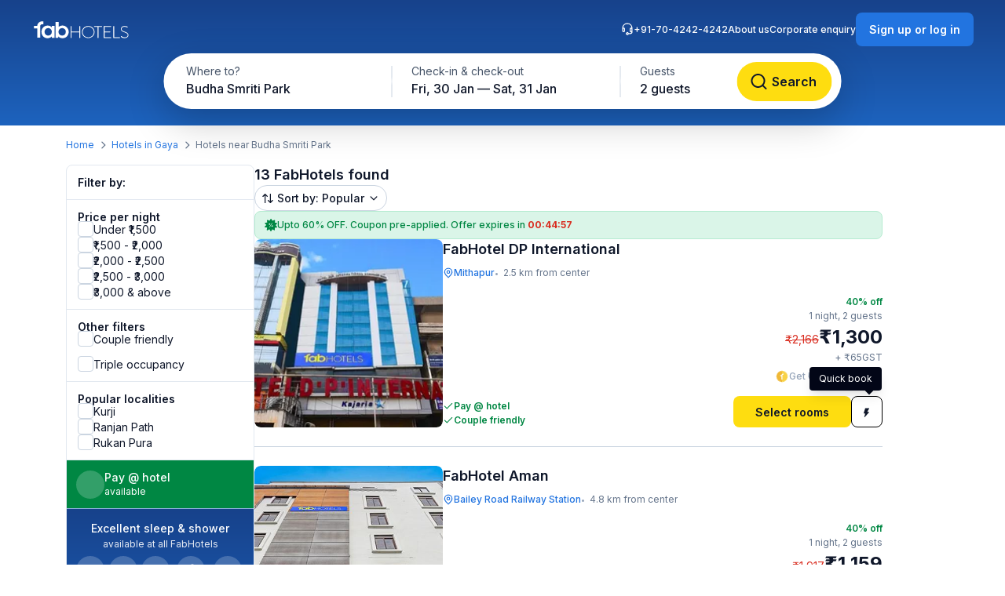

--- FILE ---
content_type: text/html; charset=utf-8
request_url: https://www.fabhotels.com/hotels-in-gaya/budha-smriti-park/
body_size: 55876
content:
<!DOCTYPE html><html lang="en"><head><meta charSet="utf-8"/><meta name="viewport" content="width=device-width, initial-scale=1"/><link rel="stylesheet" href="https://static.fabhotels.com/consumer-assets/web/_next/static/css/7a87640b31739479.css" data-precedence="next"/><link rel="stylesheet" href="https://static.fabhotels.com/consumer-assets/web/_next/static/css/e2f0b68ea9b8e4c7.css" data-precedence="next"/><link rel="stylesheet" href="https://static.fabhotels.com/consumer-assets/web/_next/static/css/e591e665d2f63545.css" data-precedence="next"/><link rel="stylesheet" href="https://static.fabhotels.com/consumer-assets/web/_next/static/css/1ab352c3610e15b4.css" data-precedence="next"/><link rel="preload" as="script" fetchPriority="low" href="https://static.fabhotels.com/consumer-assets/web/_next/static/chunks/webpack-dfe4a2e9f0932b29.js"/><script src="https://static.fabhotels.com/consumer-assets/web/_next/static/chunks/4bd1b696-100b9d70ed4e49c1.js" async=""></script><script src="https://static.fabhotels.com/consumer-assets/web/_next/static/chunks/1255-0d7294ce9fae1fd5.js" async=""></script><script src="https://static.fabhotels.com/consumer-assets/web/_next/static/chunks/main-app-f3336e172256d2ab.js" async=""></script><script src="https://static.fabhotels.com/consumer-assets/web/_next/static/chunks/6303-704711cb4afbdb6a.js" async=""></script><script src="https://static.fabhotels.com/consumer-assets/web/_next/static/chunks/8067-e22997236d4170fc.js" async=""></script><script src="https://static.fabhotels.com/consumer-assets/web/_next/static/chunks/app/layout-9f79f2592a351990.js" async=""></script><script src="https://static.fabhotels.com/consumer-assets/web/_next/static/chunks/c857e369-a6c7b29a0bfb774a.js" async=""></script><script src="https://static.fabhotels.com/consumer-assets/web/_next/static/chunks/2619-04bc32f026a0d946.js" async=""></script><script src="https://static.fabhotels.com/consumer-assets/web/_next/static/chunks/886-75d544b42d74a75f.js" async=""></script><script src="https://static.fabhotels.com/consumer-assets/web/_next/static/chunks/8496-2713a640ac4fa8c8.js" async=""></script><script src="https://static.fabhotels.com/consumer-assets/web/_next/static/chunks/6755-a62c817018d64da2.js" async=""></script><script src="https://static.fabhotels.com/consumer-assets/web/_next/static/chunks/9333-7d4cbf6009402db1.js" async=""></script><script src="https://static.fabhotels.com/consumer-assets/web/_next/static/chunks/2487-56a59e864b44c34f.js" async=""></script><script src="https://static.fabhotels.com/consumer-assets/web/_next/static/chunks/3795-74f84f2946ac4036.js" async=""></script><script src="https://static.fabhotels.com/consumer-assets/web/_next/static/chunks/1248-e657bf2d2d940c53.js" async=""></script><script src="https://static.fabhotels.com/consumer-assets/web/_next/static/chunks/9320-b059e6856cd82a1f.js" async=""></script><script src="https://static.fabhotels.com/consumer-assets/web/_next/static/chunks/3046-2f5eb3ef4dda7b92.js" async=""></script><script src="https://static.fabhotels.com/consumer-assets/web/_next/static/chunks/8114-fc1cc7f3d9d5b6c4.js" async=""></script><script src="https://static.fabhotels.com/consumer-assets/web/_next/static/chunks/1866-bc0102a25e3e277a.js" async=""></script><script src="https://static.fabhotels.com/consumer-assets/web/_next/static/chunks/app/error-f84a3e16fa830381.js" async=""></script><script src="https://static.fabhotels.com/consumer-assets/web/_next/static/chunks/5239-2be0addd10e1056f.js" async=""></script><script src="https://static.fabhotels.com/consumer-assets/web/_next/static/chunks/1476-38271d41992c8d6f.js" async=""></script><script src="https://static.fabhotels.com/consumer-assets/web/_next/static/chunks/6881-d944f38804a5d818.js" async=""></script><script src="https://static.fabhotels.com/consumer-assets/web/_next/static/chunks/327-87ea37d21fb2597f.js" async=""></script><script src="https://static.fabhotels.com/consumer-assets/web/_next/static/chunks/7545-790d6f7fb55d881d.js" async=""></script><script src="https://static.fabhotels.com/consumer-assets/web/_next/static/chunks/8755-c28eb9d151819c48.js" async=""></script><script src="https://static.fabhotels.com/consumer-assets/web/_next/static/chunks/9081-235acee027f90508.js" async=""></script><script src="https://static.fabhotels.com/consumer-assets/web/_next/static/chunks/4802-ba6770ac449c39ae.js" async=""></script><script src="https://static.fabhotels.com/consumer-assets/web/_next/static/chunks/app/(homePage)/page-e4f7b6aa9bca79e9.js" async=""></script><script src="https://static.fabhotels.com/consumer-assets/web/_next/static/chunks/1622-e95d3ce16fbc767a.js" async=""></script><script src="https://static.fabhotels.com/consumer-assets/web/_next/static/chunks/4562-b0b44137034e4d64.js" async=""></script><script src="https://static.fabhotels.com/consumer-assets/web/_next/static/chunks/9483-526f438a2bb5b409.js" async=""></script><script src="https://static.fabhotels.com/consumer-assets/web/_next/static/chunks/app/(srpFamily)/search/page-5fe29a29cc9f9999.js" async=""></script><meta name="next-size-adjust" content=""/><meta name="theme-color" content="#17428B"/><meta name="apple-itunes-app" content="app-id=1434875063"/><meta name="format-detection" content="telephone=no"/><meta name="google-site-verification" content="google9edbc19a3e928b40"/><meta name="yandex-verification" content="4df39680b257c65f"/><meta name="msvalidate.01" content="3F13EC879B9EF5A22B386AC2FB4995AC"/><meta name="p:domain_verify" content="9d8c3352c5da787314c8c18e6195b0f6"/><meta name="google-signin-client_id" content="820127981026-htsltem23r4lop2hkv2sjqv7kv0rfrt2.apps.googleusercontent.com"/><meta name="fb:app_id" content="426453951070757"/><link rel="icon" href="/favicon.ico" type="image/x-icon" sizes="32x32"/><link rel="icon" href="https://static.fabhotels.com/img/icons/favicon-16x16_v1.png" sizes="16x16" type="image/png"/><link rel="icon" href="https://static.fabhotels.com/img/icons/favicon-32x32_v1.png" sizes="32x32" type="image/png"/><link rel="icon" href="https://static.fabhotels.com/img/icons/favicon-96x96_v1.png" sizes="96x96" type="image/png"/><link rel="apple-touch-icon" href="https://static.fabhotels.com/img/icons/android-icon-192x192_v1.png"/><title>Hotels in Budha Smriti Park, Gaya- Book Rooms from Rs.941</title><meta name="description" content="Book hotels in Budha Smriti Park, Gaya, tariff starts @ ₹941. Get 3 star hotel amenities including ❆ AC Room ✔ Cozy bed ☕ Free Breakfast ✔ Free Cancellation ✔ Pay at Hotel for all budget hotel near Budha Smriti Park. Use Code FABSTAR and get flat 30% discount on all hotel in Budha Smriti Park."/><meta name="keywords" content="Hotels in Budha Smriti Park Gaya, Budget hotels in  Budha Smriti Park Gaya"/><meta name="ROBOTS" content="INDEX, FOLLOW"/><link rel="canonical" href="https://www.fabhotels.com/hotels-in-gaya/budha-smriti-park/"/><meta property="og:title" content="Hotels in Budha Smriti Park, Gaya- Book Rooms from Rs.941"/><meta property="og:site_name" content="FabHotels.com"/><meta property="og:url" content="https://www.fabhotels.com/hotels-in-gaya/budha-smriti-park/"/><meta property="og:image" content="https://static.fabhotels.com/citybanners/desktop/listing_gaya_banner_v1.jpg"/><meta property="og:image:secure_url" content="https://static.fabhotels.com/citybanners/desktop/listing_gaya_banner_v1.jpg"/><meta property="og:image:type" content="image/png"/><meta property="og:description" content="Book hotels in Budha Smriti Park, Gaya, tariff starts @ ₹941. Get 3 star hotel amenities including ❆ AC Room ✔ Cozy bed ☕ Free Breakfast ✔ Free Cancellation ✔ Pay at Hotel for all budget hotel near Budha Smriti Park. Use Code FABSTAR and get flat 30% discount on all hotel in Budha Smriti Park."/><meta property="og:type" content="website"/><meta property="fb:app_id" content="4.26454E+14"/><script src="https://static.fabhotels.com/consumer-assets/web/_next/static/chunks/polyfills-42372ed130431b0a.js" noModule=""></script></head><body class="__className_814cc6 antialiased"><div hidden=""><!--$--><!--/$--></div><noscript><iframe src="https://www.googletagmanager.com/ns.html?id=GTM-WSWPDG" height="0" width="0" style="display:none;visibility:hidden"></iframe></noscript><!--$--><!--/$--><section class="w-full"><header></header><main class="w-full"><script type="application/ld+json">[{"@context":"http://schema.org","@type":"Organization","name":"FabHotels","url":"https://www.fabhotels.com","logo":"https://static.fabhotels.com/massets/img/logo_w.svg","contactPoint":[{"@type":"ContactPoint","telephone":"7042424242","contactType":"customer service"}],"sameAs":["https://www.facebook.com/fabhotelscom/","https://twitter.com/FabHotels","https://instagram.com/fabhotels/","https://pinterest.com/fabhotels/"]},{"@context":"http://schema.org","@type":"ItemList","itemListElement":[{"@type":"ListItem","position":1,"url":"/hotels-in-patna/fabhotel-dp-international-wqgrnrnz.html"},{"@type":"ListItem","position":2,"url":"/hotels-in-patna/fabhotel-aman-axrtnqot.html"},{"@type":"ListItem","position":3,"url":"/hotels-in-patna/fabhotel-buddha-sunrise.html"},{"@type":"ListItem","position":4,"url":"/hotels-in-patna/fabexpress-ashiyana-inn.html"},{"@type":"ListItem","position":5,"url":"/hotels-in-patna/fabhotel-bihan-xbbekpfl.html"}]},{"@context":"http://schema.org","@type":"BreadcrumbList","itemListElement":[{"@type":"ListItem","position":1,"item":{"@id":"https://www.fabhotels.com","name":"Home"}},{"@type":"ListItem","position":2,"item":{"@id":"https://www.fabhotels.com/hotels-in-gaya/","name":"Hotels in Gaya"}},{"@type":"ListItem","position":3,"item":{"@id":"https://www.fabhotels.com/hotels-in-gaya/budha-smriti-park/","name":"Budha smriti park, Gaya"}}]},{"@context":"http://schema.org","@type":"Hotel","telephone":"7042424242","email":"bookings@fabhotels.com","name":"FabHotel DP International","description":"","geo":{"@type":"GeoCoordinates","latitude":"25.58438","longitude":"85.13617"},"paymentAccepted":"Cash, Credit Card, Online payments, UPI, PayPal, PayTM","brand":"fabHotels.com","address":{"@type":"PostalAddress","addressCountry":"IN","addressLocality":"Mithapur","addressRegion":"Patna","streetAddress":"Parshurampur, Delewa, Ram Krishna Chowk"},"image":"https://pimg.fabhotels.com/resized-propertyimages/400/images/photos-fabhotel-dp-international-wqgrnrnz-patna-Hotels_1768999203310.jpg","priceRange":"1300 - 2166"},{"@context":"http://schema.org","@type":"Hotel","telephone":"7042424242","email":"bookings@fabhotels.com","name":"FabHotel Aman","description":"","geo":{"@type":"GeoCoordinates","latitude":"25.607864","longitude":"85.089689"},"paymentAccepted":"Cash, Credit Card, Online payments, UPI, PayPal, PayTM","brand":"fabHotels.com","address":{"@type":"PostalAddress","addressCountry":"IN","addressLocality":"Bailey Road Railway Station","addressRegion":"Patna","streetAddress":"Plot No: 1175, Kapadia Tola, Sheikhupura Board Colony"},"image":"https://pimg.fabhotels.com/propertyimages/888/images/photos-fabhotel-aman-axrtnqot-patna-Hotels_1756716062459.jpg","priceRange":"1159 - 1917"},{"@context":"http://schema.org","@type":"Hotel","telephone":"7042424242","email":"bookings@fabhotels.com","name":"FabHotel Buddha Sunrise","description":"","geo":{"@type":"GeoCoordinates","latitude":"25.603486","longitude":"85.086776"},"paymentAccepted":"Cash, Credit Card, Online payments, UPI, PayPal, PayTM","brand":"fabHotels.com","address":{"@type":"PostalAddress","addressCountry":"IN","addressLocality":"near Pond","addressRegion":"Patna","streetAddress":"BMP Road, Raja Bazar"},"image":"https://pimg.fabhotels.com/propertyimages/800/images/photos-fabhotel-buddha-sunrise-patna-Hotels_1708580983119.jpg","priceRange":"1662 - 2750"},{"@context":"http://schema.org","@type":"Hotel","telephone":"7042424242","email":"bookings@fabhotels.com","name":"Via Ashiyana Inn","description":"","geo":{"@type":"GeoCoordinates","latitude":"25.61388","longitude":"85.08367"},"paymentAccepted":"Cash, Credit Card, Online payments, UPI, PayPal, PayTM","brand":"fabHotels.com","address":{"@type":"PostalAddress","addressCountry":"IN","addressLocality":"Digha Ashiyana Road","addressRegion":"Patna","streetAddress":"More, No.1, Indrapuri Road, Ashiana - Digha Rd, near Ramnagari"},"image":"https://pimg.fabhotels.com/propertyimages/155/images/photos-fabexpress-ashiyana-inn-patna-Hotels_1680088960450.jpg","priceRange":"1450 - 2417"},{"@context":"http://schema.org","@type":"Hotel","telephone":"7042424242","email":"bookings@fabhotels.com","name":"FabHotel Bihan","description":"","geo":{"@type":"GeoCoordinates","latitude":"25.62019","longitude":"85.12666"},"paymentAccepted":"Cash, Credit Card, Online payments, UPI, PayPal, PayTM","brand":"fabHotels.com","address":{"@type":"PostalAddress","addressCountry":"IN","addressLocality":"Patna Central","addressRegion":"Patna","streetAddress":"3, Bhagwan Buddha Housing Corporation Society, B-96, Ram Suchit Mishra Path, Sri Krishna Nagar, Kidwaipuri"},"image":"https://pimg.fabhotels.com/propertyimages/610/images/photos-fabhotel-bihan-xbbekpfl-patna-Hotels_1752825536371.jpg"}]</script><header id="header" data-is-collapsed="false" class="group/header pointer-events-none sticky top-0 z-10 bg-transparent px-3xl pb-[101px] pt-md"><div class="pointer-events-auto absolute left-0 top-0 z-[-1] h-full w-full bg-gradient-to-b from-blue-800 to-blue-600 transition-all duration-300 ease-in-out group-data-[is-collapsed=true]/header:h-[70px]"></div><div class="pointer-events-auto flex items-center justify-between transition-all duration-300 ease-in-out"><a href="/"><svg fill="none" viewBox="0 0 127 24" width="127" height="24"><path fill="#fff" d="M49.99 7.654c0-.109.109-.326.326-.326h.435q.326 0 .326.326v6.63h9.998v-6.63c0-.109.108-.326.326-.326h.434q.327 0 .326.326v14.453c0 .109-.108.326-.326.326h-.434c-.109 0-.326-.108-.326-.326v-6.955h-9.998v6.955c0 .109-.109.326-.326.326h-.435c-.108 0-.326-.108-.326-.326zM72.376 7.11c4.455 0 8.041 3.477 8.041 7.715 0 4.347-3.586 7.716-8.041 7.716-4.456 0-8.042-3.37-8.042-7.716 0-4.238 3.586-7.716 8.042-7.716m0 14.561c3.912 0 7.063-3.043 7.063-6.737 0-3.804-3.151-6.847-7.063-6.847s-7.064 3.043-7.064 6.847c0 3.694 3.151 6.737 7.064 6.737M84.328 8.306H80.09q-.326 0-.326-.326v-.326q0-.326.326-.326h9.563q.326 0 .326.326v.326c0 .109-.109.326-.326.326h-4.238v13.801c0 .109-.11.326-.327.326h-.434c-.109 0-.326-.108-.326-.326zM92.043 7.656c0-.109.109-.326.326-.326h8.911c.109 0 .326.109.326.326v.326c0 .109-.109.326-.326.326h-8.15v5.868h7.063c.109 0 .326.109.326.326v.326c0 .109-.108.326-.326.326H93.13v6.303h8.15c.109 0 .326.109.326.326v.326c0 .109-.109.326-.326.326h-8.911c-.109 0-.326-.108-.326-.326zM104.324 7.654c0-.109.109-.326.326-.326h.544c.108 0 .217.109.217.326v13.801h7.064q.326 0 .326.326v.435c0 .109-.109.217-.326.217h-7.825c-.108 0-.326-.108-.326-.326zM114.104 20.367l.217-.217c.109-.217.326-.217.544-.109.217.218 1.847 1.63 4.129 1.63 2.065 0 3.695-1.304 3.695-2.825 0-1.956-1.63-2.717-4.347-3.695-2.608-.87-4.347-1.739-4.347-4.238 0-1.63 1.304-3.804 4.782-3.804 2.173 0 3.803 1.087 3.803 1.087.109.109.218.217.109.435-.109.108-.109.217-.217.326-.109.217-.218.217-.544.108-.108 0-1.521-.978-3.26-.978-2.717 0-3.803 1.63-3.803 2.826 0 1.847 1.412 2.608 3.695 3.369 3.042.978 4.998 2.064 4.998 4.564 0 2.173-2.282 3.803-4.89 3.803s-4.455-1.521-4.781-1.738c.108-.218 0-.326.217-.544M30.865 2.002h3.804v6.412c1.304-1.305 3.151-1.848 4.89-1.848 4.781 0 7.933 4.021 7.933 8.042 0 3.043-2.065 8.15-7.824 8.15-3.043 0-4.347-1.304-5.325-2.282v1.847h-3.478zm8.368 17.387c2.5 0 4.564-1.847 4.564-4.781s-2.173-4.782-4.564-4.782c-2.934 0-4.673 2.391-4.673 4.564-.109 3.37 2.39 5 4.673 5M29.56 22.219h-3.478V20.37c-1.195 1.413-3.477 2.391-5.542 2.391-4.021 0-7.716-3.151-7.716-8.15 0-4.673 3.478-8.042 7.933-8.042 3.26 0 5.108 2.174 5.216 2.391h.11V7.005h3.477zM21.41 9.83c-3.152 0-4.674 2.608-4.674 4.89 0 2.609 1.956 4.673 4.673 4.673 2.608 0 4.564-1.956 4.564-4.781 0-3.152-2.282-4.782-4.564-4.782"></path><path fill="#fff" d="M13.589 1.242c-.87 0-1.63.218-2.391.435-1.087.435-2.065 1.195-2.717 2.173-.652.87-.978 1.956-1.087 3.152H3.156v3.151h4.238v11.954h3.804V7.219c0-.326.109-.652.217-.87.218-.434.435-.76.87-.977.326-.326.76-.435 1.304-.435h1.738V1.242z"></path></svg></a><div id="search-bar-container"><div class="flex h-fit w-fit items-center rounded-8xl bg-white py-4xs pl-4xs pr-xs shadow-shallow-below b-md-medium absolute left-1/2 -translate-x-1/2 transition-all duration-300 ease-in-out group-data-[is-collapsed=false]/header:top-7xl group-data-[is-collapsed=true]/header:top-sm group-data-[is-collapsed=true]/header:z-10 group-data-[is-collapsed=false]/header:scale-x-[1.70] group-data-[is-collapsed=false]/header:scale-y-150 group-data-[is-collapsed=false]/header:opacity-0 group-data-[is-collapsed=true]/header:opacity-100"><span class="w-[130px] cursor-pointer truncate rounded-full px-md pb-xm pt-xs hover:bg-gray-100">Budha Smriti Park</span><div class="h-2xl w-px bg-gray-300"></div><div class="w-[240px] cursor-pointer truncate rounded-full px-md pb-xm pt-xs hover:bg-gray-100">Fri, 30 Jan — Sat, 31 Jan</div><div class="h-2xl w-px bg-gray-300"></div><div class="w-[100px] cursor-pointer truncate rounded-full px-md pb-xm pt-xs hover:bg-gray-100">2 guests</div><button class="inline-flex items-center justify-center text-center transition-colors duration-200 disabled:opacity-50 disabled:cursor-not-allowed font-inter bg-lemon-500 hover:bg-amber-400 active:bg-amber-450 text-content border border-transparent text-b-sm font-medium px-xs py-2xs gap-4xs rounded-max w-auto ml-auto cursor-pointer border-none !p-2xs [&amp;&gt;img]:h-lg [&amp;&gt;img]:w-lg" aria-label=""><svg fill="none" viewBox="0 0 20 20" aria-label="" class="w-lg h-lg" id="left-icon"><path fill="#0F172A" fill-rule="evenodd" d="M9.166 3.335a5.833 5.833 0 1 0 4.047 10.034.9.9 0 0 1 .154-.154 5.833 5.833 0 0 0-4.201-9.88m5.86 10.514a7.5 7.5 0 1 0-1.178 1.179l3.062 3.063a.833.833 0 0 0 1.179-1.179z" clip-rule="evenodd"></path></svg></button></div><div id="search-bar-expanded" class="absolute left-1/2 -translate-x-1/2 transition-all duration-300 ease-in-out group-data-[is-collapsed=false]/header:top-[68px] group-data-[is-collapsed=true]/header:top-0 group-data-[is-collapsed=false]/header:z-10 group-data-[is-collapsed=true]/header:scale-x-[0.58] group-data-[is-collapsed=true]/header:scale-y-[0.7] group-data-[is-collapsed=false]/header:opacity-100 group-data-[is-collapsed=true]/header:opacity-0"><div class="relative flex items-center justify-start rounded-full bg-white p-1 shadow-deep-above"><span class="cursor-pointer"><div class="relative undefined"><div><div class="relative inline-block "><div class="flex flex-col hover:bg-gray-100 bg-white rounded-[78px] pb-xm pl-xl pr-md pt-xs w-[286px]"><span class="text-b-regular text-[14px] text-gray-600">Where to?</span><span class="b-md-medium text-gray-900 truncate">Budha Smriti Park</span></div></div></div></div></span><div class="h-10 w-px bg-gray-300"></div><span class="cursor-pointer"><div class="relative min-w-[290px]"><div><div class="relative inline-block "><div class="flex flex-col hover:bg-gray-100 bg-white rounded-5xl pb-xm px-xl pt-xs min-w-[286px]"><span class="text-b-regular text-[14px] text-gray-600">Check-in &amp; check-out</span><span class="b-md-medium text-gray-900 truncate">Fri, 30 Jan — Sat, 31 Jan</span></div></div></div></div></span><div class="h-10 w-px bg-gray-300"></div><div class="flex h-full items-center justify-between pr-[8px]"><span class="cursor-pointer"><div class="relative undefined"><div><div class="relative inline-block "><div class="flex flex-col hover:bg-gray-100 bg-white rounded-5xl pb-xm px-xl pt-xs min-w-[136px]"><span class="text-b-regular text-[14px] text-gray-600">Guests</span><span class="b-md-medium text-gray-900 truncate">2 guests</span></div></div></div></div></span><button class="inline-flex items-center justify-center text-center transition-colors duration-200 disabled:opacity-50 disabled:cursor-not-allowed font-inter bg-lemon-500 hover:bg-amber-400 active:bg-amber-450 text-content border border-transparent text-b-md font-semibold px-m py-sm gap-2xs rounded-max w-auto !my-0 !w-[121px] !py-[12px] !ml-[12px]" aria-label="Search"><svg fill="none" viewBox="0 0 20 20" aria-label="Search" class="w-xl h-xl" id="left-icon"><path fill="#0F172A" fill-rule="evenodd" d="M9.166 3.335a5.833 5.833 0 1 0 4.047 10.034.9.9 0 0 1 .154-.154 5.833 5.833 0 0 0-4.201-9.88m5.86 10.514a7.5 7.5 0 1 0-1.178 1.179l3.062 3.063a.833.833 0 0 0 1.179-1.179z" clip-rule="evenodd"></path></svg><span class="px-[4px]">Search</span></button></div></div></div></div><div class="relative flex flex-row items-center gap-2xl"><div class="flex gap-2xl text-white b-xs-medium transition-all duration-300 ease-in-out group-data-[is-collapsed=true]/header:z-[-1] group-data-[is-collapsed=true]/header:-translate-y-1/2 group-data-[is-collapsed=true]/header:opacity-0"><a href="tel:+91-70-4242-4242" class="flex cursor-pointer gap-3xs"><svg fill="none" viewBox="0 0 16 16" width="16" height="16"><g id="Support"><path id="Icon" fill="#fff" fill-rule="evenodd" d="M8 1.633a5.3 5.3 0 0 0-5.271 4.743A1.82 1.82 0 0 1 5.073 8.12v2.135a1.82 1.82 0 0 1-3.638 0V6.932a6.565 6.565 0 0 1 13.13 0v4.509a3.006 3.006 0 0 1-3.006 3.005H9.706a1.82 1.82 0 1 1 0-1.265h1.853a1.74 1.74 0 0 0 1.643-1.165 1.82 1.82 0 0 1-2.276-1.762V8.12a1.82 1.82 0 0 1 2.344-1.743A5.3 5.3 0 0 0 8 1.633m.553 12.18a.554.554 0 1 0-1.107.001.554.554 0 0 0 1.107-.001M13.3 8.119v2.135a.554.554 0 0 1-1.107 0V8.12a.554.554 0 0 1 1.107 0M3.254 7.565a.554.554 0 0 0-.554.554v2.135a.554.554 0 1 0 1.107 0V8.12a.554.554 0 0 0-.553-.554" clip-rule="evenodd"></path></g></svg>+91-70-4242-4242</a><a target="_blank" rel="noopener noreferrer" class="flex cursor-pointer gap-3xs" href="https://www.travelplusapp.com/about-us">About us</a><a target="_blank" rel="noopener noreferrer" class="flex cursor-pointer gap-3xs" href="/corporate-enquiry">Corporate enquiry</a></div><div><button class="inline-flex items-center justify-center text-center transition-colors duration-200 disabled:opacity-50 disabled:cursor-not-allowed font-inter bg-blue-500 hover:bg-blue-600 active:bg-blue-700 text-white border border-transparent text-b-sm font-semibold px-sm py-xm gap-3xs rounded-lg w-auto " aria-label="Sign up or log in"><span class="px-[4px]">Sign up or log in</span></button></div></div></div></header><nav aria-label="Breadcrumb" class="flex items-center b-xs-regular mx-auto my-md max-w-[1144px] px-md"><div class="flex items-center"><a href="/" class="cursor-pointer text-blue-500 hover:text-blue-800">Home</a><svg fill="none" viewBox="0 0 24 25" width="16" height="16" class="ml-3xs mr-4xs rotate-[270deg] text-gray-500"><path fill="currentColor" fill-rule="evenodd" d="M5.293 8.585a1 1 0 0 1 1.414 0L12 13.878l5.293-5.293a1 1 0 1 1 1.414 1.414l-6 6a1 1 0 0 1-1.414 0l-6-6a1 1 0 0 1 0-1.414" clip-rule="evenodd"></path></svg></div><div class="flex items-center"><a href="/hotels-in-gaya/?checkIn=2026-01-30&amp;checkOut=2026-01-31&amp;guests=2&amp;src=breadcrumb" class="cursor-pointer text-blue-500 hover:text-blue-800">Hotels in Gaya</a><svg fill="none" viewBox="0 0 24 25" width="16" height="16" class="ml-3xs mr-4xs rotate-[270deg] text-gray-500"><path fill="currentColor" fill-rule="evenodd" d="M5.293 8.585a1 1 0 0 1 1.414 0L12 13.878l5.293-5.293a1 1 0 1 1 1.414 1.414l-6 6a1 1 0 0 1-1.414 0l-6-6a1 1 0 0 1 0-1.414" clip-rule="evenodd"></path></svg></div><div class="flex items-center"><span class="text-gray-500">Hotels near Budha Smriti Park</span></div></nav><section id="search-results-section" class="mx-auto mt-md flex max-w-[1144px] gap-[72px] px-md"><div class="mb-2xl flex flex-col flex-[0_0_240px]"><div class="flex h-fit flex-col divide-y divide-gray-200 rounded-lg border border-gray-200 undefined"><div class="flex items-center justify-between px-m py-sm"><h2 class="text-gray-900 b-sm-semibold">Filter by:</h2></div><div class="flex flex-col gap-sm px-m py-sm "><h3 class="-mb-3xs text-content b-sm-semibold">Price per night</h3><label class="flex items-center select-none w-fit
    gap-sm
    cursor-pointer
   gap-xs [&amp;_#supportingText]:b-xs-regular [&amp;_#text]:b-sm-regular"><input type="checkbox" class="sr-only"/><div id="selection" class="
    relative flex items-center justify-center border transition-all outline-none
    min-w-[20px] min-h-[20px]
    rounded-md
    border-gray-300 bg-white
    hover:border-blue-500 hover:bg-blue-50
    

    
    
    

    cursor-pointer
    focus-visible:ring-2 focus-visible:ring-blue-500 focus-visible:ring-offset-2
  " tabindex="0"></div><div class="flex flex-col"><span id="text" class="
    b-md-medium
    text-content
  ">Under ₹1,500</span></div></label><label class="flex items-center select-none w-fit
    gap-sm
    cursor-pointer
   gap-xs [&amp;_#supportingText]:b-xs-regular [&amp;_#text]:b-sm-regular"><input type="checkbox" class="sr-only"/><div id="selection" class="
    relative flex items-center justify-center border transition-all outline-none
    min-w-[20px] min-h-[20px]
    rounded-md
    border-gray-300 bg-white
    hover:border-blue-500 hover:bg-blue-50
    

    
    
    

    cursor-pointer
    focus-visible:ring-2 focus-visible:ring-blue-500 focus-visible:ring-offset-2
  " tabindex="0"></div><div class="flex flex-col"><span id="text" class="
    b-md-medium
    text-content
  ">₹1,500 - ₹2,000</span></div></label><label class="flex items-center select-none w-fit
    gap-sm
    cursor-pointer
   gap-xs [&amp;_#supportingText]:b-xs-regular [&amp;_#text]:b-sm-regular"><input type="checkbox" class="sr-only"/><div id="selection" class="
    relative flex items-center justify-center border transition-all outline-none
    min-w-[20px] min-h-[20px]
    rounded-md
    border-gray-300 bg-white
    hover:border-blue-500 hover:bg-blue-50
    

    
    
    

    cursor-pointer
    focus-visible:ring-2 focus-visible:ring-blue-500 focus-visible:ring-offset-2
  " tabindex="0"></div><div class="flex flex-col"><span id="text" class="
    b-md-medium
    text-content
  ">₹2,000 - ₹2,500</span></div></label><label class="flex items-center select-none w-fit
    gap-sm
    cursor-pointer
   gap-xs [&amp;_#supportingText]:b-xs-regular [&amp;_#text]:b-sm-regular"><input type="checkbox" class="sr-only"/><div id="selection" class="
    relative flex items-center justify-center border transition-all outline-none
    min-w-[20px] min-h-[20px]
    rounded-md
    border-gray-300 bg-white
    hover:border-blue-500 hover:bg-blue-50
    

    
    
    

    cursor-pointer
    focus-visible:ring-2 focus-visible:ring-blue-500 focus-visible:ring-offset-2
  " tabindex="0"></div><div class="flex flex-col"><span id="text" class="
    b-md-medium
    text-content
  ">₹2,500 - ₹3,000</span></div></label><label class="flex items-center select-none w-fit
    gap-sm
    cursor-pointer
   gap-xs [&amp;_#supportingText]:b-xs-regular [&amp;_#text]:b-sm-regular"><input type="checkbox" class="sr-only"/><div id="selection" class="
    relative flex items-center justify-center border transition-all outline-none
    min-w-[20px] min-h-[20px]
    rounded-md
    border-gray-300 bg-white
    hover:border-blue-500 hover:bg-blue-50
    

    
    
    

    cursor-pointer
    focus-visible:ring-2 focus-visible:ring-blue-500 focus-visible:ring-offset-2
  " tabindex="0"></div><div class="flex flex-col"><span id="text" class="
    b-md-medium
    text-content
  ">₹3,000 &amp; above</span></div></label></div><div><div class="flex flex-col gap-sm px-m py-sm "><h3 class="-mb-3xs text-content b-sm-semibold">Other filters</h3><label class="flex items-center select-none w-fit
    gap-sm
    cursor-pointer
   gap-xs [&amp;_#supportingText]:b-xs-regular [&amp;_#text]:b-sm-regular"><input type="checkbox" class="sr-only"/><div id="selection" class="
    relative flex items-center justify-center border transition-all outline-none
    min-w-[20px] min-h-[20px]
    rounded-md
    border-gray-300 bg-white
    hover:border-blue-500 hover:bg-blue-50
    

    
    
    

    cursor-pointer
    focus-visible:ring-2 focus-visible:ring-blue-500 focus-visible:ring-offset-2
  " tabindex="0"></div><div class="flex flex-col"><span id="text" class="
    b-md-medium
    text-content
  ">Couple friendly</span></div></label></div><div class="flex flex-col gap-sm px-m py-sm !pt-0"><label class="flex items-center select-none w-fit
    gap-sm
    cursor-pointer
   gap-xs [&amp;_#supportingText]:b-xs-regular [&amp;_#text]:b-sm-regular"><input type="checkbox" class="sr-only"/><div id="selection" class="
    relative flex items-center justify-center border transition-all outline-none
    min-w-[20px] min-h-[20px]
    rounded-md
    border-gray-300 bg-white
    hover:border-blue-500 hover:bg-blue-50
    

    
    
    

    cursor-pointer
    focus-visible:ring-2 focus-visible:ring-blue-500 focus-visible:ring-offset-2
  " tabindex="0"></div><div class="flex flex-col"><span id="text" class="
    b-md-medium
    text-content
  ">Triple occupancy</span></div></label></div></div><div class="flex flex-col gap-sm px-m py-sm "><span class="-mb-3xs flex text-content b-sm-semibold">Popular localities</span><label class="flex items-center select-none w-fit
    gap-sm
    cursor-pointer
   gap-xs [&amp;_#supportingText]:b-xs-regular [&amp;_#text]:b-sm-regular"><input type="checkbox" class="sr-only"/><div id="selection" class="
    relative flex items-center justify-center border transition-all outline-none
    min-w-[20px] min-h-[20px]
    rounded-md
    border-gray-300 bg-white
    hover:border-blue-500 hover:bg-blue-50
    

    
    
    

    cursor-pointer
    focus-visible:ring-2 focus-visible:ring-blue-500 focus-visible:ring-offset-2
  " tabindex="0"></div><div class="flex flex-col"><span id="text" class="
    b-md-medium
    text-content
  ">Kurji</span></div></label><label class="flex items-center select-none w-fit
    gap-sm
    cursor-pointer
   gap-xs [&amp;_#supportingText]:b-xs-regular [&amp;_#text]:b-sm-regular"><input type="checkbox" class="sr-only"/><div id="selection" class="
    relative flex items-center justify-center border transition-all outline-none
    min-w-[20px] min-h-[20px]
    rounded-md
    border-gray-300 bg-white
    hover:border-blue-500 hover:bg-blue-50
    

    
    
    

    cursor-pointer
    focus-visible:ring-2 focus-visible:ring-blue-500 focus-visible:ring-offset-2
  " tabindex="0"></div><div class="flex flex-col"><span id="text" class="
    b-md-medium
    text-content
  ">Ranjan Path</span></div></label><label class="flex items-center select-none w-fit
    gap-sm
    cursor-pointer
   gap-xs [&amp;_#supportingText]:b-xs-regular [&amp;_#text]:b-sm-regular"><input type="checkbox" class="sr-only"/><div id="selection" class="
    relative flex items-center justify-center border transition-all outline-none
    min-w-[20px] min-h-[20px]
    rounded-md
    border-gray-300 bg-white
    hover:border-blue-500 hover:bg-blue-50
    

    
    
    

    cursor-pointer
    focus-visible:ring-2 focus-visible:ring-blue-500 focus-visible:ring-offset-2
  " tabindex="0"></div><div class="flex flex-col"><span id="text" class="
    b-md-medium
    text-content
  ">Rukan Pura</span></div></label></div><div class="flex w-full cursor-default items-center gap-xs border-b-[0.5px] border-white bg-green-700 p-sm text-white"><div class="flex h-[36px] w-[36px] items-center justify-center rounded-full bg-white/20"><span class="b-xl-regular">₹</span></div><div class="flex flex-col"><span class="b-sm-medium">Pay @ hotel</span><span class="b-xs-regular">available</span></div></div><div style="background:linear-gradient(180deg, #17428B 0%, #1D63BE 100%)" class="p-sm text-white undefined cursor-default !border-t-[0.5px] !border-white/50"><div class="mb-2xs text-center"><span class="b-sm-medium">Excellent sleep &amp; shower</span><p class="opacity-90 b-xs-regular">available at all FabHotels</p></div><div class="flex flex-wrap justify-between gap-x-xs gap-y-2xs"><div class="flex max-w-[42px] flex-col items-center gap-3xs text-center"><div class="mb-xs flex h-[36px] w-[36px] items-center justify-center rounded-max bg-white/20"><svg fill="none" viewBox="0 0 26 26" aria-label="WiFi" class="h-[20px] w-[20px] text-white"><path fill="#fff" d="M3.618 11.1c.482.494 1.246.542 1.765.096a11.774 11.774 0 0 1 15.218-.01 1.305 1.305 0 0 0 1.783-.087c.557-.572.52-1.522-.094-2.036a14.4 14.4 0 0 0-18.577 0c-.614.504-.66 1.454-.095 2.036m7.322 7.524 1.387 1.425a.92.92 0 0 0 1.33 0l1.387-1.425c.443-.456.35-1.241-.217-1.542a3.94 3.94 0 0 0-3.69 0c-.537.3-.64 1.086-.197 1.542m-3.52-3.617a1.305 1.305 0 0 0 1.727.126 6.52 6.52 0 0 1 7.699 0c.538.388 1.264.35 1.727-.126l.009-.01c.566-.581.528-1.57-.123-2.046a9.145 9.145 0 0 0-10.925 0c-.651.485-.689 1.465-.113 2.056"></path></svg></div><span class="text-[10px] font-normal leading-[120%] opacity-90">WiFi</span></div><div class="flex max-w-[42px] flex-col items-center gap-3xs text-center"><div class="mb-xs flex h-[36px] w-[36px] items-center justify-center rounded-max bg-white/20"><svg fill="none" viewBox="0 0 26 26" aria-label="TV" class="h-[20px] w-[20px] text-white"><path fill="#fff" d="M21 4.444H5c-.978 0-1.778.856-1.778 1.902v11.407c0 1.046.8 1.901 1.777 1.901h4.445v.95c0 .524.4.951.889.951h5.333c.489 0 .889-.427.889-.95v-.95H21c.977 0 1.768-.856 1.768-1.902l.01-11.407c0-1.046-.8-1.902-1.778-1.902m-.89 13.309H5.889c-.489 0-.889-.428-.889-.95V7.295c0-.523.4-.95.89-.95H20.11c.488 0 .889.427.889.95v9.506c0 .523-.4.951-.89.951"></path></svg></div><span class="text-[10px] font-normal leading-[120%] opacity-90">TV</span></div><div class="flex max-w-[42px] flex-col items-center gap-3xs text-center"><div class="mb-xs flex h-[36px] w-[36px] items-center justify-center rounded-max bg-white/20"><svg fill="none" viewBox="0 0 26 26" aria-label="AC" class="h-[20px] w-[20px] text-white"><path fill="#fff" d="M23.694 5.667H2.305A1.53 1.53 0 0 0 .777 7.194v6.155a1.53 1.53 0 0 0 1.528 1.532h1.99l.328-1.663c.113-.585.515-.978.99-.978h14.772c.48 0 .878.393.991.978l.323 1.663h1.995a1.53 1.53 0 0 0 1.528-1.532V7.194a1.53 1.53 0 0 0-1.528-1.527M5.134 8.722H3.5a.44.44 0 0 1-.436-.436c0-.245.196-.437.436-.437h1.633c.574.006.575.864 0 .873"></path><path fill="#fff" d="M20.521 13.39c-.035-.184-.118-.267-.144-.276H5.614c-.017.009-.1.092-.135.275-.079.356-.217 1.132-.292 1.493h15.627c-.085-.364-.212-1.135-.293-1.493M7.978 16.03a.443.443 0 0 0-.466.406c0 .013-.105 1.414-.682 2.574-.15.28.075.638.39.63.16 0 .314-.088.39-.24.656-1.314.77-2.84.774-2.903a.436.436 0 0 0-.406-.467m2.547.243a.437.437 0 0 0-.386.482c.075.676-.404 2.053-.595 2.527-.205.532.583.857.81.326-.055.098 1.414-3.401.17-3.335m7.962.163c-.05-.575-.9-.511-.87.06.004.065.117 1.59.772 2.904.26.51 1.034.12.782-.39-.576-1.154-.682-2.56-.684-2.574m-2.625.32c.053-.57-.793-.665-.869-.097-.112 1.016.575 2.755.653 2.95.227.53 1.015.206.81-.327-.19-.474-.67-1.849-.594-2.527m-2.838-.486a.437.437 0 0 0-.437.437v2.738a.437.437 0 0 0 .873 0v-2.738a.437.437 0 0 0-.436-.436"></path></svg></div><span class="text-[10px] font-normal leading-[120%] opacity-90">AC</span></div><div class="flex max-w-[42px] flex-col items-center gap-3xs text-center"><div class="mb-xs flex h-[36px] w-[36px] items-center justify-center rounded-max bg-white/20"><svg fill="none" viewBox="0 0 26 26" aria-label="Hot
water" class="h-[20px] w-[20px] text-white"><path fill="#fff" d="M15.293 3.222a5.26 5.26 0 0 0-4.545 2.608 5.34 5.34 0 0 0-5.304 5.333c0 .49.398.889.89.889h8.888c.491 0 .889-.398.889-.89a5.34 5.34 0 0 0-3.433-4.982 3.484 3.484 0 0 1 6.1 2.305V21.89a.889.889 0 0 0 1.777 0V8.485a5.27 5.27 0 0 0-5.262-5.263M7.223 18.57a.89.89 0 0 0-.89.89v1.184a.889.889 0 0 0 1.778 0V19.46a.89.89 0 0 0-.889-.889m3.555 0a.89.89 0 0 0-.89.89v1.184a.889.889 0 0 0 1.778 0V19.46a.89.89 0 0 0-.888-.889"></path><path fill="#fff" d="M14.335 18.571a.89.89 0 0 0-.889.89v1.184a.889.889 0 0 0 1.778 0V19.46a.89.89 0 0 0-.889-.889m-7.111-4.74a.89.89 0 0 0-.889.889v1.185a.889.889 0 1 0 1.778 0V14.72a.89.89 0 0 0-.89-.89m3.555 0a.89.89 0 0 0-.888.889v1.185a.889.889 0 1 0 1.777 0V14.72a.89.89 0 0 0-.889-.89m3.556 0a.89.89 0 0 0-.889.889v1.185a.889.889 0 1 0 1.778 0V14.72a.89.89 0 0 0-.889-.89"></path></svg></div><span class="text-[10px] font-normal leading-[120%] opacity-90">Hot
water</span></div><div class="flex max-w-[42px] flex-col items-center gap-3xs text-center"><div class="mb-xs flex h-[36px] w-[36px] items-center justify-center rounded-max bg-white/20"><svg fill="none" viewBox="0 0 26 26" aria-label="24 × 7
Security" class="h-[20px] w-[20px] text-white"><path fill="#fff" d="M7.313 14.45a.573.573 0 0 0 .141.8l.394.274a3.47 3.47 0 0 1-2.405.97H4.37v-1.24a.573.573 0 0 0-1.146 0v5.843a.573.573 0 0 0 1.146 0v-1.165h.776a7.35 7.35 0 0 0 5.495-2.469l.573.398c.26.182.622.115.8-.148l.393-.576-4.648-3.32zm15.216.051-.212-.144-4.394 3.51 1.257.906a.573.573 0 0 0 .78-.105l2.691-3.334a.573.573 0 0 0-.122-.833m-.89-1.998L10.622 4.546a1.145 1.145 0 0 0-1.564.211l-3.62 4.506a1.147 1.147 0 0 0 .227 1.65l9.746 6.96a.57.57 0 0 0 .69-.018l5.56-4.441a.573.573 0 0 0-.022-.912m-4.055 1.013a.573.573 0 1 1 0-1.146.573.573 0 0 1 0 1.146"></path></svg></div><span class="text-[10px] font-normal leading-[120%] opacity-90">24 × 7
Security</span></div><div class="flex max-w-[42px] flex-col items-center gap-3xs text-center"><div class="mb-xs flex h-[36px] w-[36px] items-center justify-center rounded-max bg-white/20"><svg fill="none" viewBox="0 0 26 26" aria-label="Toiletry" class="h-[20px] w-[20px] text-white"><path fill="#fff" fill-rule="evenodd" d="M14.794 22.778c.236-.337.362-.739.361-1.15v-7.19a2.01 2.01 0 0 0-2.01-2.013h-.866v-2.299a1.15 1.15 0 0 1 1.15-1.152h6.328c.636 0 1.15.517 1.15 1.152v11.5c0 .636-.515 1.152-1.15 1.152zm-9.704-8.34c0-.634.515-1.15 1.148-1.15h6.907c.635 0 1.148.514 1.148 1.15v7.19a1.15 1.15 0 0 1-1.148 1.15H6.238a1.15 1.15 0 0 1-1.148-1.15zm12.078-8.34h.863c.318 0 .575.258.575.576v1.438H14.58V6.674c0-.318.258-.576.575-.576h.863V4.373H13.43v.575c0 .16-.13.288-.29.288h-.57a.286.286 0 0 1-.29-.286v-.72c0-.558.448-1.007 1.004-1.007h5.895a.29.29 0 0 1 .29.29v.57c0 .162-.128.29-.287.29h-2.014zm-8.915 6.327V10.7c0-.318.258-.575.575-.575h1.726c.318 0 .575.257.575.575v1.725z" clip-rule="evenodd"></path></svg></div><span class="text-[10px] font-normal leading-[120%] opacity-90">Toiletry</span></div><div class="flex max-w-[42px] flex-col items-center gap-3xs text-center"><div class="mb-xs flex h-[36px] w-[36px] items-center justify-center rounded-max bg-white/20"><svg fill="none" viewBox="0 0 26 26" aria-label="Clean
towels" class="h-[20px] w-[20px] text-white"><path fill="#fff" d="M22.204 3.986a.573.573 0 0 0-.573.573v1.719h-1.184v-.955c0-1.158-.942-2.1-2.1-2.1H6.697a2.294 2.294 0 0 1 2.292 2.29V17.05h11.458V7.424h1.757a.573.573 0 0 0 .573-.573V4.559a.573.573 0 0 0-.573-.573"></path><path fill="#fff" d="M6.124 18.958h1.72V7.423H5.551v10.962c0 .316.256.573.572.573m.573-14.59c-.632 0-1.145.513-1.145 1.146v.764h2.291v-.764c0-.633-.513-1.146-1.146-1.146m-2.33.19a.573.573 0 0 0-1.145 0V6.85c0 .317.256.573.573.573h1.757V6.278H4.368zM8.99 18.195h11.458v1.719H8.99zm.573 4.584h10.313a.573.573 0 0 0 .572-.573v-1.146H8.99v1.146c0 .316.257.573.573.573"></path></svg></div><span class="text-[10px] font-normal leading-[120%] opacity-90">Clean
towels</span></div><div class="flex max-w-[42px] flex-col items-center gap-3xs text-center"><div class="mb-xs flex h-[36px] w-[36px] items-center justify-center rounded-max bg-white/20"><svg fill="none" viewBox="0 0 26 26" aria-label="Room
service" class="h-[20px] w-[20px] text-white"><path fill="#fff" d="m16.98 13.881-1.622-.405c.671-.596 1.214-1.417 1.576-2.321.537-.098 1.041-.525 1.122-1.505.078-.948-.233-1.339-.634-1.495-.01-.303-.049-.584-.065-.85-.18-2.994-1.686-4.31-4.118-4.05-.32.034-.631.054-.948.002-1.27-.208-2.597.767-3.242 1.784-.837 1.317-.517 3.085-.52 3.143-.366.173-.639.572-.565 1.466.078.949.552 1.38 1.07 1.494.37.908.922 1.736 1.6 2.338l-1.61.4A4.92 4.92 0 0 0 5.29 18.66v2.709c0 .769.636 1.409 1.405 1.409h12.618c.77 0 1.4-.64 1.4-1.409V18.66a4.92 4.92 0 0 0-3.733-4.779m-9.021 8.04H6.695a.56.56 0 0 1-.549-.552V18.66c0-1.388.71-2.64 1.813-3.38zM9.377 8.645q.001-.19.056-.371c.1-.322.227-.598.354-.821.225-.4.595-.698 1.033-.833a.34.34 0 0 1 .36.555l-.06.063a.215.215 0 0 0 .189.36c.889-.146 2.446-.536 3.618-1.546a.76.76 0 0 1 1.054.06c.263.286.435.643.493 1.027.065.43.1.928.1 1.506 0 2.243-1.605 4.952-3.599 4.952-1.993 0-3.598-2.709-3.598-4.952M13.32 21.92h-.62l-2.95-7.33 1.843-.463c.434.208.898.325 1.384.325.503 0 .981-.12 1.425-.332l1.874.474zm6.537-.552a.555.555 0 0 1-.543.552h-1.237v-6.622a4.07 4.07 0 0 1 1.78 3.361z"></path><path fill="#fff" d="M12.996 18.324a.49.49 0 1 0 0-.979.49.49 0 0 0 0 .98M12.996 20.067a.49.49 0 1 0 0-.98.49.49 0 0 0 0 .98M14.451 14.855l-.881.256-.041.009a.8.8 0 0 0-.532-.209.8.8 0 0 0-.531.209l-.041-.01-.879-.255a.402.402 0 0 0-.513.396v1c0 .274.25.472.515.396l.917-.268a.84.84 0 0 0 .533.212.84.84 0 0 0 .533-.212l.92.268a.405.405 0 0 0 .518-.396v-1a.405.405 0 0 0-.518-.396"></path></svg></div><span class="text-[10px] font-normal leading-[120%] opacity-90">Room
service</span></div></div></div><div class="flex flex-col gap-sm px-m py-sm "><span class="-mb-3xs text-content b-sm-semibold">Amenities</span><label class="flex items-center select-none w-fit
    gap-sm
    cursor-not-allowed
   gap-xs [&amp;_#supportingText]:b-xs-regular [&amp;_#text]:b-sm-regular"><input type="checkbox" disabled="" class="sr-only"/><div id="selection" class="
    relative flex items-center justify-center border transition-all outline-none
    min-w-[20px] min-h-[20px]
    rounded-md
    
    
    border-gray-200 bg-gray-100

    
    
    

    cursor-not-allowed
    
  " tabindex="0"></div><div class="flex flex-col"><span id="text" class="
    b-md-medium
    text-gray-400
  ">Swimming Pool</span></div></label><label class="flex items-center select-none w-fit
    gap-sm
    cursor-pointer
   gap-xs [&amp;_#supportingText]:b-xs-regular [&amp;_#text]:b-sm-regular"><input type="checkbox" class="sr-only"/><div id="selection" class="
    relative flex items-center justify-center border transition-all outline-none
    min-w-[20px] min-h-[20px]
    rounded-md
    border-gray-300 bg-white
    hover:border-blue-500 hover:bg-blue-50
    

    
    
    

    cursor-pointer
    focus-visible:ring-2 focus-visible:ring-blue-500 focus-visible:ring-offset-2
  " tabindex="0"></div><div class="flex flex-col"><span id="text" class="
    b-md-medium
    text-content
  ">Lift</span></div></label><label class="flex items-center select-none w-fit
    gap-sm
    cursor-not-allowed
   gap-xs [&amp;_#supportingText]:b-xs-regular [&amp;_#text]:b-sm-regular"><input type="checkbox" disabled="" class="sr-only"/><div id="selection" class="
    relative flex items-center justify-center border transition-all outline-none
    min-w-[20px] min-h-[20px]
    rounded-md
    
    
    border-gray-200 bg-gray-100

    
    
    

    cursor-not-allowed
    
  " tabindex="0"></div><div class="flex flex-col"><span id="text" class="
    b-md-medium
    text-gray-400
  ">Gym</span></div></label><label class="flex items-center select-none w-fit
    gap-sm
    cursor-not-allowed
   gap-xs [&amp;_#supportingText]:b-xs-regular [&amp;_#text]:b-sm-regular"><input type="checkbox" disabled="" class="sr-only"/><div id="selection" class="
    relative flex items-center justify-center border transition-all outline-none
    min-w-[20px] min-h-[20px]
    rounded-md
    
    
    border-gray-200 bg-gray-100

    
    
    

    cursor-not-allowed
    
  " tabindex="0"></div><div class="flex flex-col"><span id="text" class="
    b-md-medium
    text-gray-400
  ">Study Table</span></div></label><label class="flex items-center select-none w-fit
    gap-sm
    cursor-not-allowed
   gap-xs [&amp;_#supportingText]:b-xs-regular [&amp;_#text]:b-sm-regular"><input type="checkbox" disabled="" class="sr-only"/><div id="selection" class="
    relative flex items-center justify-center border transition-all outline-none
    min-w-[20px] min-h-[20px]
    rounded-md
    
    
    border-gray-200 bg-gray-100

    
    
    

    cursor-not-allowed
    
  " tabindex="0"></div><div class="flex flex-col"><span id="text" class="
    b-md-medium
    text-gray-400
  ">Electric Kettle</span></div></label><div class="flex cursor-pointer items-center gap-3xs"><svg fill="none" viewBox="0 0 16 16" aria-label="plus" class="h-md"><path fill="currentColor" fill-rule="evenodd" d="M8 2.667c.369 0 .667.298.667.666v4h4a.667.667 0 1 1 0 1.334h-4v4a.667.667 0 0 1-1.333 0v-4h-4a.667.667 0 0 1 0-1.334h4v-4c0-.368.298-.666.666-.666" clip-rule="evenodd"></path></svg><span class="self-start text-blue-500 b-xs-semibold">View more</span></div></div></div><div class="flex h-fit flex-col divide-y divide-gray-200 rounded-lg border border-gray-200 sticky top-[86px] max-h-[calc(100vh-160px)] overflow-scroll no-scrollbar"><div class="flex items-center justify-between px-m py-sm"><h2 class="text-gray-900 b-sm-semibold">Filter by:</h2></div><div class="flex flex-col gap-sm px-m py-sm "><h3 class="-mb-3xs text-content b-sm-semibold">Price per night</h3><label class="flex items-center select-none w-fit
    gap-sm
    cursor-pointer
   gap-xs [&amp;_#supportingText]:b-xs-regular [&amp;_#text]:b-sm-regular"><input type="checkbox" class="sr-only"/><div id="selection" class="
    relative flex items-center justify-center border transition-all outline-none
    min-w-[20px] min-h-[20px]
    rounded-md
    border-gray-300 bg-white
    hover:border-blue-500 hover:bg-blue-50
    

    
    
    

    cursor-pointer
    focus-visible:ring-2 focus-visible:ring-blue-500 focus-visible:ring-offset-2
  " tabindex="0"></div><div class="flex flex-col"><span id="text" class="
    b-md-medium
    text-content
  ">Under ₹1,500</span></div></label><label class="flex items-center select-none w-fit
    gap-sm
    cursor-pointer
   gap-xs [&amp;_#supportingText]:b-xs-regular [&amp;_#text]:b-sm-regular"><input type="checkbox" class="sr-only"/><div id="selection" class="
    relative flex items-center justify-center border transition-all outline-none
    min-w-[20px] min-h-[20px]
    rounded-md
    border-gray-300 bg-white
    hover:border-blue-500 hover:bg-blue-50
    

    
    
    

    cursor-pointer
    focus-visible:ring-2 focus-visible:ring-blue-500 focus-visible:ring-offset-2
  " tabindex="0"></div><div class="flex flex-col"><span id="text" class="
    b-md-medium
    text-content
  ">₹1,500 - ₹2,000</span></div></label><label class="flex items-center select-none w-fit
    gap-sm
    cursor-pointer
   gap-xs [&amp;_#supportingText]:b-xs-regular [&amp;_#text]:b-sm-regular"><input type="checkbox" class="sr-only"/><div id="selection" class="
    relative flex items-center justify-center border transition-all outline-none
    min-w-[20px] min-h-[20px]
    rounded-md
    border-gray-300 bg-white
    hover:border-blue-500 hover:bg-blue-50
    

    
    
    

    cursor-pointer
    focus-visible:ring-2 focus-visible:ring-blue-500 focus-visible:ring-offset-2
  " tabindex="0"></div><div class="flex flex-col"><span id="text" class="
    b-md-medium
    text-content
  ">₹2,000 - ₹2,500</span></div></label><label class="flex items-center select-none w-fit
    gap-sm
    cursor-pointer
   gap-xs [&amp;_#supportingText]:b-xs-regular [&amp;_#text]:b-sm-regular"><input type="checkbox" class="sr-only"/><div id="selection" class="
    relative flex items-center justify-center border transition-all outline-none
    min-w-[20px] min-h-[20px]
    rounded-md
    border-gray-300 bg-white
    hover:border-blue-500 hover:bg-blue-50
    

    
    
    

    cursor-pointer
    focus-visible:ring-2 focus-visible:ring-blue-500 focus-visible:ring-offset-2
  " tabindex="0"></div><div class="flex flex-col"><span id="text" class="
    b-md-medium
    text-content
  ">₹2,500 - ₹3,000</span></div></label><label class="flex items-center select-none w-fit
    gap-sm
    cursor-pointer
   gap-xs [&amp;_#supportingText]:b-xs-regular [&amp;_#text]:b-sm-regular"><input type="checkbox" class="sr-only"/><div id="selection" class="
    relative flex items-center justify-center border transition-all outline-none
    min-w-[20px] min-h-[20px]
    rounded-md
    border-gray-300 bg-white
    hover:border-blue-500 hover:bg-blue-50
    

    
    
    

    cursor-pointer
    focus-visible:ring-2 focus-visible:ring-blue-500 focus-visible:ring-offset-2
  " tabindex="0"></div><div class="flex flex-col"><span id="text" class="
    b-md-medium
    text-content
  ">₹3,000 &amp; above</span></div></label></div><div><div class="flex flex-col gap-sm px-m py-sm "><h3 class="-mb-3xs text-content b-sm-semibold">Other filters</h3><label class="flex items-center select-none w-fit
    gap-sm
    cursor-pointer
   gap-xs [&amp;_#supportingText]:b-xs-regular [&amp;_#text]:b-sm-regular"><input type="checkbox" class="sr-only"/><div id="selection" class="
    relative flex items-center justify-center border transition-all outline-none
    min-w-[20px] min-h-[20px]
    rounded-md
    border-gray-300 bg-white
    hover:border-blue-500 hover:bg-blue-50
    

    
    
    

    cursor-pointer
    focus-visible:ring-2 focus-visible:ring-blue-500 focus-visible:ring-offset-2
  " tabindex="0"></div><div class="flex flex-col"><span id="text" class="
    b-md-medium
    text-content
  ">Couple friendly</span></div></label></div><div class="flex flex-col gap-sm px-m py-sm !pt-0"><label class="flex items-center select-none w-fit
    gap-sm
    cursor-pointer
   gap-xs [&amp;_#supportingText]:b-xs-regular [&amp;_#text]:b-sm-regular"><input type="checkbox" class="sr-only"/><div id="selection" class="
    relative flex items-center justify-center border transition-all outline-none
    min-w-[20px] min-h-[20px]
    rounded-md
    border-gray-300 bg-white
    hover:border-blue-500 hover:bg-blue-50
    

    
    
    

    cursor-pointer
    focus-visible:ring-2 focus-visible:ring-blue-500 focus-visible:ring-offset-2
  " tabindex="0"></div><div class="flex flex-col"><span id="text" class="
    b-md-medium
    text-content
  ">Triple occupancy</span></div></label></div></div><div class="flex flex-col gap-sm px-m py-sm "><span class="-mb-3xs flex text-content b-sm-semibold">Popular localities</span><label class="flex items-center select-none w-fit
    gap-sm
    cursor-pointer
   gap-xs [&amp;_#supportingText]:b-xs-regular [&amp;_#text]:b-sm-regular"><input type="checkbox" class="sr-only"/><div id="selection" class="
    relative flex items-center justify-center border transition-all outline-none
    min-w-[20px] min-h-[20px]
    rounded-md
    border-gray-300 bg-white
    hover:border-blue-500 hover:bg-blue-50
    

    
    
    

    cursor-pointer
    focus-visible:ring-2 focus-visible:ring-blue-500 focus-visible:ring-offset-2
  " tabindex="0"></div><div class="flex flex-col"><span id="text" class="
    b-md-medium
    text-content
  ">Kurji</span></div></label><label class="flex items-center select-none w-fit
    gap-sm
    cursor-pointer
   gap-xs [&amp;_#supportingText]:b-xs-regular [&amp;_#text]:b-sm-regular"><input type="checkbox" class="sr-only"/><div id="selection" class="
    relative flex items-center justify-center border transition-all outline-none
    min-w-[20px] min-h-[20px]
    rounded-md
    border-gray-300 bg-white
    hover:border-blue-500 hover:bg-blue-50
    

    
    
    

    cursor-pointer
    focus-visible:ring-2 focus-visible:ring-blue-500 focus-visible:ring-offset-2
  " tabindex="0"></div><div class="flex flex-col"><span id="text" class="
    b-md-medium
    text-content
  ">Ranjan Path</span></div></label><label class="flex items-center select-none w-fit
    gap-sm
    cursor-pointer
   gap-xs [&amp;_#supportingText]:b-xs-regular [&amp;_#text]:b-sm-regular"><input type="checkbox" class="sr-only"/><div id="selection" class="
    relative flex items-center justify-center border transition-all outline-none
    min-w-[20px] min-h-[20px]
    rounded-md
    border-gray-300 bg-white
    hover:border-blue-500 hover:bg-blue-50
    

    
    
    

    cursor-pointer
    focus-visible:ring-2 focus-visible:ring-blue-500 focus-visible:ring-offset-2
  " tabindex="0"></div><div class="flex flex-col"><span id="text" class="
    b-md-medium
    text-content
  ">Rukan Pura</span></div></label></div><div class="flex flex-col gap-sm px-m py-sm "><span class="-mb-3xs text-content b-sm-semibold">Amenities</span><label class="flex items-center select-none w-fit
    gap-sm
    cursor-not-allowed
   gap-xs [&amp;_#supportingText]:b-xs-regular [&amp;_#text]:b-sm-regular"><input type="checkbox" disabled="" class="sr-only"/><div id="selection" class="
    relative flex items-center justify-center border transition-all outline-none
    min-w-[20px] min-h-[20px]
    rounded-md
    
    
    border-gray-200 bg-gray-100

    
    
    

    cursor-not-allowed
    
  " tabindex="0"></div><div class="flex flex-col"><span id="text" class="
    b-md-medium
    text-gray-400
  ">Swimming Pool</span></div></label><label class="flex items-center select-none w-fit
    gap-sm
    cursor-pointer
   gap-xs [&amp;_#supportingText]:b-xs-regular [&amp;_#text]:b-sm-regular"><input type="checkbox" class="sr-only"/><div id="selection" class="
    relative flex items-center justify-center border transition-all outline-none
    min-w-[20px] min-h-[20px]
    rounded-md
    border-gray-300 bg-white
    hover:border-blue-500 hover:bg-blue-50
    

    
    
    

    cursor-pointer
    focus-visible:ring-2 focus-visible:ring-blue-500 focus-visible:ring-offset-2
  " tabindex="0"></div><div class="flex flex-col"><span id="text" class="
    b-md-medium
    text-content
  ">Lift</span></div></label><label class="flex items-center select-none w-fit
    gap-sm
    cursor-not-allowed
   gap-xs [&amp;_#supportingText]:b-xs-regular [&amp;_#text]:b-sm-regular"><input type="checkbox" disabled="" class="sr-only"/><div id="selection" class="
    relative flex items-center justify-center border transition-all outline-none
    min-w-[20px] min-h-[20px]
    rounded-md
    
    
    border-gray-200 bg-gray-100

    
    
    

    cursor-not-allowed
    
  " tabindex="0"></div><div class="flex flex-col"><span id="text" class="
    b-md-medium
    text-gray-400
  ">Gym</span></div></label><label class="flex items-center select-none w-fit
    gap-sm
    cursor-not-allowed
   gap-xs [&amp;_#supportingText]:b-xs-regular [&amp;_#text]:b-sm-regular"><input type="checkbox" disabled="" class="sr-only"/><div id="selection" class="
    relative flex items-center justify-center border transition-all outline-none
    min-w-[20px] min-h-[20px]
    rounded-md
    
    
    border-gray-200 bg-gray-100

    
    
    

    cursor-not-allowed
    
  " tabindex="0"></div><div class="flex flex-col"><span id="text" class="
    b-md-medium
    text-gray-400
  ">Study Table</span></div></label><label class="flex items-center select-none w-fit
    gap-sm
    cursor-not-allowed
   gap-xs [&amp;_#supportingText]:b-xs-regular [&amp;_#text]:b-sm-regular"><input type="checkbox" disabled="" class="sr-only"/><div id="selection" class="
    relative flex items-center justify-center border transition-all outline-none
    min-w-[20px] min-h-[20px]
    rounded-md
    
    
    border-gray-200 bg-gray-100

    
    
    

    cursor-not-allowed
    
  " tabindex="0"></div><div class="flex flex-col"><span id="text" class="
    b-md-medium
    text-gray-400
  ">Electric Kettle</span></div></label><div class="flex cursor-pointer items-center gap-3xs"><svg fill="none" viewBox="0 0 16 16" aria-label="plus" class="h-md"><path fill="currentColor" fill-rule="evenodd" d="M8 2.667c.369 0 .667.298.667.666v4h4a.667.667 0 1 1 0 1.334h-4v4a.667.667 0 0 1-1.333 0v-4h-4a.667.667 0 0 1 0-1.334h4v-4c0-.368.298-.666.666-.666" clip-rule="evenodd"></path></svg><span class="self-start text-blue-500 b-xs-semibold">View more</span></div></div></div></div><div class="flex flex-[0_1_800px] flex-col gap-xl pb-[64px]"><div class="flex flex-col gap-sm text-gray-900 b-lg-semibold">13 FabHotels found<div class="flex h-fit flex-wrap items-center gap-xs"><div class="relative undefined"><div><button class="inline-flex items-center rounded-max border focus:outline-none focus-visible:outline-none  gap-4xs px-xs py-2xs b-sm-medium border-gray-300 text-gray-600 hover:bg-gray-50 active:bg-gray-200 focus:bg-gray-200 cursor-pointer text-gray-900" type="button"><span class="inline-flex items-center"><svg fill="none" viewBox="0 0 16 16" width="16" height="16"><path fill="#0F172A" fill-rule="evenodd" d="M4.196 2.195c.26-.26.682-.26.943 0l2.666 2.667a.667.667 0 1 1-.942.943L5.334 4.276v9.057a.667.667 0 1 1-1.333 0V4.276L2.472 5.805a.667.667 0 1 1-.943-.943zm6.471 9.529V2.667a.667.667 0 0 1 1.334 0v9.057l1.528-1.529a.667.667 0 0 1 .943.943l-2.667 2.667a.667.667 0 0 1-.942 0l-2.667-2.667a.667.667 0 1 1 .943-.943z" clip-rule="evenodd"></path></svg></span><span class="px-3xs">Sort by: Popular</span><span class="inline-flex items-center"><svg fill="none" viewBox="0 0 24 25" width="16" height="16"><path fill="currentColor" fill-rule="evenodd" d="M5.293 8.585a1 1 0 0 1 1.414 0L12 13.878l5.293-5.293a1 1 0 1 1 1.414 1.414l-6 6a1 1 0 0 1-1.414 0l-6-6a1 1 0 0 1 0-1.414" clip-rule="evenodd"></path></svg></span></button></div></div></div></div><div class=""><div class="mb-xl flex w-full max-w-[800px] cursor-pointer gap-md border-b border-gray-300 pb-xl undefined"><div class="relative w-[240px]"><div id="card-carousel" class="group relative h-[240px] w-[240px] [&amp;_#carousel-content]:rounded-lg " data-testid="card-carousel"><span class="absolute top-1/2 z-[1] hidden h-[32px] w-[32px] -translate-y-1/2 cursor-pointer select-none items-center justify-center rounded-full group-hover:flex opacity-50 rotate-180 left-xs" style="background:rgba(2, 6, 23, 0.80)"><svg fill="none" viewBox="0 0 24 25" width="20" height="20" class="rotate-[270deg] text-white"><path fill="currentColor" fill-rule="evenodd" d="M5.293 8.585a1 1 0 0 1 1.414 0L12 13.878l5.293-5.293a1 1 0 1 1 1.414 1.414l-6 6a1 1 0 0 1-1.414 0l-6-6a1 1 0 0 1 0-1.414" clip-rule="evenodd"></path></svg></span><div id="carousel-content" style="gap:16px" class="flex overflow-hidden [&amp;&gt;*]:flex-shrink-0"><img data-index="0" alt="Hero image" loading="lazy" width="240" height="240" decoding="async" data-nimg="1" class="relative h-[240px] w-[240px] rounded-[inherit] object-cover " style="color:transparent;background-size:cover;background-position:50% 50%;background-repeat:no-repeat;background-image:url(&quot;data:image/svg+xml;charset=utf-8,%3Csvg xmlns=&#x27;http://www.w3.org/2000/svg&#x27; viewBox=&#x27;0 0 240 240&#x27;%3E%3Cfilter id=&#x27;b&#x27; color-interpolation-filters=&#x27;sRGB&#x27;%3E%3CfeGaussianBlur stdDeviation=&#x27;20&#x27;/%3E%3CfeColorMatrix values=&#x27;1 0 0 0 0 0 1 0 0 0 0 0 1 0 0 0 0 0 100 -1&#x27; result=&#x27;s&#x27;/%3E%3CfeFlood x=&#x27;0&#x27; y=&#x27;0&#x27; width=&#x27;100%25&#x27; height=&#x27;100%25&#x27;/%3E%3CfeComposite operator=&#x27;out&#x27; in=&#x27;s&#x27;/%3E%3CfeComposite in2=&#x27;SourceGraphic&#x27;/%3E%3CfeGaussianBlur stdDeviation=&#x27;20&#x27;/%3E%3C/filter%3E%3Cimage width=&#x27;100%25&#x27; height=&#x27;100%25&#x27; x=&#x27;0&#x27; y=&#x27;0&#x27; preserveAspectRatio=&#x27;none&#x27; style=&#x27;filter: url(%23b);&#x27; href=&#x27;[data-uri]&#x27;/%3E%3C/svg%3E&quot;)" src="https://pimg.fabhotels.com/resized-propertyimages/400/images/photos-fabhotel-dp-international-wqgrnrnz-patna-Hotels_1768999203310.jpg?w=240&amp;h=240"/><div data-index="1" class="relative h-[240px] w-[240px] rounded-[inherit] bg-gray-100"></div><div data-index="2" class="relative h-[240px] w-[240px] rounded-[inherit] bg-gray-100"></div><div data-index="3" class="relative h-[240px] w-[240px] rounded-[inherit] bg-gray-100"></div><div data-index="4" class="relative h-[240px] w-[240px] rounded-[inherit] bg-gray-100"></div><div data-index="5" class="relative h-[240px] w-[240px] rounded-[inherit] bg-gray-100"></div><div data-index="6" class="relative h-[240px] w-[240px] rounded-[inherit] bg-gray-100"></div><div data-index="7" class="relative h-[240px] w-[240px] rounded-[inherit] bg-gray-100"></div><div data-index="8" class="relative h-[240px] w-[240px] rounded-[inherit] bg-gray-100"></div><div data-index="9" class="relative h-[240px] w-[240px] rounded-[inherit] bg-gray-100"></div><div data-index="10" class="relative h-[240px] w-[240px] rounded-[inherit] bg-gray-100"></div><div data-index="11" class="relative h-[240px] w-[240px] rounded-[inherit] bg-gray-100"></div><div data-index="12" class="relative h-[240px] w-[240px] rounded-[inherit] bg-gray-100"></div><div data-index="13" class="relative h-[240px] w-[240px] rounded-[inherit] bg-gray-100"></div><div data-index="14" class="relative h-[240px] w-[240px] rounded-[inherit] bg-gray-100"></div><div data-index="15" class="relative h-[240px] w-[240px] rounded-[inherit] bg-gray-100"></div><div data-index="16" class="relative h-[240px] w-[240px] rounded-[inherit] bg-gray-100"></div><div data-index="17" class="relative h-[240px] w-[240px] rounded-[inherit] bg-gray-100"></div><div data-index="18" class="relative h-[240px] w-[240px] rounded-[inherit] bg-gray-100"></div><div data-index="19" class="relative h-[240px] w-[240px] rounded-[inherit] bg-gray-100"></div><div data-index="20" class="relative h-[240px] w-[240px] rounded-[inherit] bg-gray-100"></div><div data-index="21" class="relative h-[240px] w-[240px] rounded-[inherit] bg-gray-100"></div><div data-index="22" class="relative h-[240px] w-[240px] rounded-[inherit] bg-gray-100"></div><div data-index="23" class="relative h-[240px] w-[240px] rounded-[inherit] bg-gray-100"></div><div data-index="24" class="relative h-[240px] w-[240px] rounded-[inherit] bg-gray-100"></div><div data-index="25" class="relative h-[240px] w-[240px] rounded-[inherit] bg-gray-100"></div><div data-index="26" class="relative h-[240px] w-[240px] rounded-[inherit] bg-gray-100"></div><div data-index="27" class="relative h-[240px] w-[240px] rounded-[inherit] bg-gray-100"></div></div><span class="absolute top-1/2 z-[1] hidden h-[32px] w-[32px] -translate-y-1/2 cursor-pointer select-none items-center justify-center rounded-full group-hover:flex opacity-50  right-xs" style="background:rgba(2, 6, 23, 0.80)"><svg fill="none" viewBox="0 0 24 25" width="20" height="20" class="rotate-[270deg] text-white"><path fill="currentColor" fill-rule="evenodd" d="M5.293 8.585a1 1 0 0 1 1.414 0L12 13.878l5.293-5.293a1 1 0 1 1 1.414 1.414l-6 6a1 1 0 0 1-1.414 0l-6-6a1 1 0 0 1 0-1.414" clip-rule="evenodd"></path></svg></span></div></div><div class="relative flex w-full flex-col justify-between"><div class="relative"><div class="flex w-full items-start justify-between gap-2xs"><div class="relative"><p class="b-lg-semibold text-content hover:text-blue-500 line-clamp-2" title="FabHotel DP International">FabHotel DP International</p><div class="mt-xs flex w-full flex-wrap items-center gap-2xs"><svg fill="none" viewBox="0 0 20 20" width="14" height="14" class="text-blue-500"><path fill="currentColor" fill-rule="evenodd" d="M10 2.5a5.833 5.833 0 0 0-5.833 5.834c0 1.577.71 3.065 1.91 4.622 1.013 1.315 2.309 2.6 3.7 3.98l.223.222.223-.221c1.391-1.38 2.688-2.666 3.7-3.98 1.2-1.558 1.91-3.046 1.91-4.623A5.833 5.833 0 0 0 10 2.501zM2.5 8.335a7.5 7.5 0 0 1 15 0c0 2.105-.956 3.95-2.256 5.64-1.087 1.41-2.479 2.79-3.868 4.167l-.787.782a.833.833 0 0 1-1.178 0l-.787-.782c-1.39-1.377-2.78-2.756-3.868-4.168-1.3-1.69-2.256-3.534-2.256-5.64zM10 6.667a1.667 1.667 0 1 0 0 3.334 1.667 1.667 0 0 0 0-3.334M6.667 8.334a3.333 3.333 0 1 1 6.666 0 3.333 3.333 0 0 1-6.666 0" clip-rule="evenodd"></path></svg><span title="Mithapur" class="relative max-w-[181px] truncate text-blue-500 b-xs-medium ">Mithapur</span><span title="2.5 km from center" class="max-w-[181px] truncate text-gray-500 b-xs-regular"><span class="mr-2xs text-[10px] text-gray-400">•</span>2.5 km from center</span></div></div></div><div class="absolute -bottom-xs translate-y-full"><div class="flex items-center gap-2xs undefined"></div></div></div><div class="flex w-full items-end justify-between"><div><div class="flex flex-col gap-3xs"><span class="flex items-center gap-2xs text-green-700 b-xs-semibold "><svg fill="none" viewBox="0 0 14 14" width="14" height="14"><path stroke="currentColor" stroke-linecap="round" stroke-linejoin="round" stroke-width="1.167" d="M11.666 3.5 5.25 9.917 2.333 7"></path></svg>Pay @ hotel</span><span class="flex items-center gap-2xs text-green-700 b-xs-semibold "><svg fill="none" viewBox="0 0 14 14" width="14" height="14"><path stroke="currentColor" stroke-linecap="round" stroke-linejoin="round" stroke-width="1.167" d="M11.666 3.5 5.25 9.917 2.333 7"></path></svg>Couple friendly</span></div></div><div class="flex flex-col items-end"><div class="text-green-700 b-xs-semibold">40<!-- -->% off</div><span class="text-gray-500 b-xs-regular">1 night,<!-- --> <!-- -->2 guests</span><div class="mb-px mt-0.5 flex items-baseline gap-xs"><span class="text-red-600 line-through b-sm-regular"><span><span class="!font-sans">₹</span>2,166</span></span><span class="text-gray-900 h-md-bold"><span><span class="!font-sans">₹</span>1,300</span></span></div><span class="flex items-center text-gray-500 b-xs-regular"><span class="mr-3xs">+</span><span><span class="!font-sans">₹</span>65</span> GST</span><span class="mt-2xs flex items-center justify-end gap-3xs text-gray-400 b-xs-medium"><svg fill="none" viewBox="0 0 18 18" height="18" width="18"><path fill="#FFFFFE" d="M9 17.28A8.28 8.28 0 1 0 9 .72a8.28 8.28 0 0 0 0 16.56"></path><path fill="#F0B836" d="M9 1.8C5.01 1.8 1.8 5.04 1.8 9s3.24 7.2 7.2 7.2v-3.15h-.75V8.73H6.81V7.59h1.44c0-.39.12-.81.36-1.14.12-.18.24-.33.39-.45V2.46c-.33 0-.63.03-.96.06l-.03-.24c.33-.06.66-.06.99-.06zM7.11 15.3c.33.09.63.15.96.21l-.03.24c-.33-.06-.69-.12-1.02-.21zm-1.74-12 .12.21c-.27.18-.54.39-.78.6l-.18-.21c.27-.24.54-.42.84-.6M3.9 4.53l.18.15c-.21.24-.42.51-.6.78l-.21-.12q.27-.405.63-.81M2.85 6.15l.24.12c-.15.3-.27.63-.36.93l-.24-.06q.135-.495.36-.99m-.63 2.88c0-.33.03-.66.06-1.02l.24.03c-.06.33-.06.66-.06.96h-.24zm.27 1.92c-.09-.33-.18-.66-.21-.99l.24-.06c.03.33.12.66.21.96zm.81 1.74c-.18-.3-.36-.6-.48-.9l.24-.09c.12.3.3.6.48.87zm1.26 1.47q-.405-.36-.72-.72l.18-.15c.21.24.45.48.69.69zm1.65 1.05c-.3-.15-.6-.3-.9-.51l.15-.21c.27.18.57.33.87.48zm.06-12.15-.12-.24c.3-.15.63-.27.96-.36l.09.27c-.33.09-.63.21-.93.33"></path><path fill="#F8D247" d="M9 1.8v.42h.03v.24H9V6c.15-.12.33-.24.51-.33q.405-.18.81-.18h.6v1.32h-.6c-.15 0-.33.06-.45.15a.88.88 0 0 0-.36.69v5.43H9v2.52c.3 0 .63-.03.93-.06l.03.24c-.33.06-.66.06-.96.06v.42c3.99 0 7.2-3.24 7.2-7.2S12.99 1.8 9 1.8m6.51 5.28c.09.33.18.66.21 1.02l-.24.03c-.03-.33-.12-.66-.21-.96zm-.81-1.74c.18.3.36.6.48.9l-.24.09c-.15-.3-.3-.6-.48-.87zm-2.91-2.52c.3.15.6.3.9.48l-.15.21c-.24-.15-.54-.33-.84-.45zm-.9-.06c-.33-.09-.66-.15-.99-.21l.03-.24c.33.06.66.12.99.21zm0 12.78-.09-.24c.33-.09.63-.21.93-.33l.09.24c-.3.12-.6.24-.93.33m1.74-.78-.12-.21c.27-.18.54-.39.78-.6l.15.18q-.36.36-.81.63m.66-10.71.15-.18c.27.21.51.48.72.72l-.18.15a7.5 7.5 0 0 0-.69-.69m.81 9.45-.18-.15c.21-.24.42-.51.6-.78l.21.15c-.18.24-.39.51-.63.78m1.05-1.62-.24-.09c.15-.3.27-.6.36-.93l.24.06c-.09.33-.21.66-.36.96m.57-1.83-.24-.03c.06-.33.06-.66.06-.99h.24v.03c.03.3 0 .66-.06.99"></path></svg>Get ₹65+ Fab credits</span><div class="action-buttons mt-md flex justify-end gap-xs"><a href="https://www.fabhotels.com/hotels-in-patna/fabhotel-dp-international-wqgrnrnz.html?guests=2&amp;checkIn=2026-01-30&amp;checkOut=2026-01-31&amp;searchTerm=budha-smriti-park&amp;pdpSource=srp&amp;srpType=SEO" target="_blank"><button class="inline-flex items-center justify-center text-center transition-colors duration-200 disabled:opacity-50 disabled:cursor-not-allowed font-inter bg-lemon-500 hover:bg-amber-400 active:bg-amber-450 text-content border border-transparent text-b-sm font-semibold px-sm py-xm gap-3xs rounded-lg w-auto !h-[40px] !w-[150px] rounded-lg !border-md" aria-label="Select rooms"><span class="px-[4px]">Select rooms</span></button></a><div><a href="https://www.fabhotels.com/checkout/review?guests=2&amp;checkIn=2026-01-30&amp;checkOut=2026-01-31&amp;searchTerm=budha-smriti-park&amp;pdpSource=srp&amp;srpType=SEO&amp;city=Patna&amp;hotel=fabhotel-dp-international-wqgrnrnz&amp;checkoutSource=quickBook" target="_blank" class="group relative flex h-[40px] w-[40px] items-center justify-center rounded-lg border-md border-black"><svg fill="none" viewBox="0 0 20 20" width="16" height="16"><path fill="#0F172A" fill-rule="evenodd" d="M13.517 4.417H7.683c-.233 0-.35.35-.35.466L5 12.467q0 .35.35.35h2.1l-1.4 5.6c-.117.35.35.583.583.35l7-7.934c.117-.116 0-.583-.233-.583h-2.683l3.033-5.367v-.35c0-.116-.117-.116-.233-.116" clip-rule="evenodd"></path></svg><span class="absolute bottom-full right-0 mb-2 hidden w-max max-w-xs rounded bg-gray-950 px-3 py-2xs text-white shadow-lg b-xs-regular before:absolute before:-bottom-[2px] before:right-[8px] before:z-[-1] before:mx-auto before:h-4 before:w-4 before:rotate-45 before:bg-gray-950 group-hover:block">Quick book</span></a></div></div></div></div></div></div><div class="mb-xl flex w-full max-w-[800px] cursor-pointer gap-md border-b border-gray-300 pb-xl undefined"><div class="relative w-[240px]"><div id="card-carousel" class="group relative h-[240px] w-[240px] [&amp;_#carousel-content]:rounded-lg " data-testid="card-carousel"><span class="absolute top-1/2 z-[1] hidden h-[32px] w-[32px] -translate-y-1/2 cursor-pointer select-none items-center justify-center rounded-full group-hover:flex opacity-50 rotate-180 left-xs" style="background:rgba(2, 6, 23, 0.80)"><svg fill="none" viewBox="0 0 24 25" width="20" height="20" class="rotate-[270deg] text-white"><path fill="currentColor" fill-rule="evenodd" d="M5.293 8.585a1 1 0 0 1 1.414 0L12 13.878l5.293-5.293a1 1 0 1 1 1.414 1.414l-6 6a1 1 0 0 1-1.414 0l-6-6a1 1 0 0 1 0-1.414" clip-rule="evenodd"></path></svg></span><div id="carousel-content" style="gap:16px" class="flex overflow-hidden [&amp;&gt;*]:flex-shrink-0"><img data-index="0" alt="Hero image" loading="lazy" width="240" height="240" decoding="async" data-nimg="1" class="relative h-[240px] w-[240px] rounded-[inherit] object-cover " style="color:transparent;background-size:cover;background-position:50% 50%;background-repeat:no-repeat;background-image:url(&quot;data:image/svg+xml;charset=utf-8,%3Csvg xmlns=&#x27;http://www.w3.org/2000/svg&#x27; viewBox=&#x27;0 0 240 240&#x27;%3E%3Cfilter id=&#x27;b&#x27; color-interpolation-filters=&#x27;sRGB&#x27;%3E%3CfeGaussianBlur stdDeviation=&#x27;20&#x27;/%3E%3CfeColorMatrix values=&#x27;1 0 0 0 0 0 1 0 0 0 0 0 1 0 0 0 0 0 100 -1&#x27; result=&#x27;s&#x27;/%3E%3CfeFlood x=&#x27;0&#x27; y=&#x27;0&#x27; width=&#x27;100%25&#x27; height=&#x27;100%25&#x27;/%3E%3CfeComposite operator=&#x27;out&#x27; in=&#x27;s&#x27;/%3E%3CfeComposite in2=&#x27;SourceGraphic&#x27;/%3E%3CfeGaussianBlur stdDeviation=&#x27;20&#x27;/%3E%3C/filter%3E%3Cimage width=&#x27;100%25&#x27; height=&#x27;100%25&#x27; x=&#x27;0&#x27; y=&#x27;0&#x27; preserveAspectRatio=&#x27;none&#x27; style=&#x27;filter: url(%23b);&#x27; href=&#x27;[data-uri]&#x27;/%3E%3C/svg%3E&quot;)" src="https://pimg.fabhotels.com/propertyimages/888/images/photos-fabhotel-aman-axrtnqot-patna-Hotels_1756716062459.jpg?w=240&amp;h=240"/><div data-index="1" class="relative h-[240px] w-[240px] rounded-[inherit] bg-gray-100"></div><div data-index="2" class="relative h-[240px] w-[240px] rounded-[inherit] bg-gray-100"></div><div data-index="3" class="relative h-[240px] w-[240px] rounded-[inherit] bg-gray-100"></div><div data-index="4" class="relative h-[240px] w-[240px] rounded-[inherit] bg-gray-100"></div><div data-index="5" class="relative h-[240px] w-[240px] rounded-[inherit] bg-gray-100"></div><div data-index="6" class="relative h-[240px] w-[240px] rounded-[inherit] bg-gray-100"></div><div data-index="7" class="relative h-[240px] w-[240px] rounded-[inherit] bg-gray-100"></div><div data-index="8" class="relative h-[240px] w-[240px] rounded-[inherit] bg-gray-100"></div><div data-index="9" class="relative h-[240px] w-[240px] rounded-[inherit] bg-gray-100"></div><div data-index="10" class="relative h-[240px] w-[240px] rounded-[inherit] bg-gray-100"></div><div data-index="11" class="relative h-[240px] w-[240px] rounded-[inherit] bg-gray-100"></div><div data-index="12" class="relative h-[240px] w-[240px] rounded-[inherit] bg-gray-100"></div><div data-index="13" class="relative h-[240px] w-[240px] rounded-[inherit] bg-gray-100"></div><div data-index="14" class="relative h-[240px] w-[240px] rounded-[inherit] bg-gray-100"></div><div data-index="15" class="relative h-[240px] w-[240px] rounded-[inherit] bg-gray-100"></div><div data-index="16" class="relative h-[240px] w-[240px] rounded-[inherit] bg-gray-100"></div><div data-index="17" class="relative h-[240px] w-[240px] rounded-[inherit] bg-gray-100"></div><div data-index="18" class="relative h-[240px] w-[240px] rounded-[inherit] bg-gray-100"></div><div data-index="19" class="relative h-[240px] w-[240px] rounded-[inherit] bg-gray-100"></div><div data-index="20" class="relative h-[240px] w-[240px] rounded-[inherit] bg-gray-100"></div><div data-index="21" class="relative h-[240px] w-[240px] rounded-[inherit] bg-gray-100"></div><div data-index="22" class="relative h-[240px] w-[240px] rounded-[inherit] bg-gray-100"></div><div data-index="23" class="relative h-[240px] w-[240px] rounded-[inherit] bg-gray-100"></div><div data-index="24" class="relative h-[240px] w-[240px] rounded-[inherit] bg-gray-100"></div><div data-index="25" class="relative h-[240px] w-[240px] rounded-[inherit] bg-gray-100"></div><div data-index="26" class="relative h-[240px] w-[240px] rounded-[inherit] bg-gray-100"></div><div data-index="27" class="relative h-[240px] w-[240px] rounded-[inherit] bg-gray-100"></div><div data-index="28" class="relative h-[240px] w-[240px] rounded-[inherit] bg-gray-100"></div></div><span class="absolute top-1/2 z-[1] hidden h-[32px] w-[32px] -translate-y-1/2 cursor-pointer select-none items-center justify-center rounded-full group-hover:flex opacity-50  right-xs" style="background:rgba(2, 6, 23, 0.80)"><svg fill="none" viewBox="0 0 24 25" width="20" height="20" class="rotate-[270deg] text-white"><path fill="currentColor" fill-rule="evenodd" d="M5.293 8.585a1 1 0 0 1 1.414 0L12 13.878l5.293-5.293a1 1 0 1 1 1.414 1.414l-6 6a1 1 0 0 1-1.414 0l-6-6a1 1 0 0 1 0-1.414" clip-rule="evenodd"></path></svg></span></div></div><div class="relative flex w-full flex-col justify-between"><div class="relative"><div class="flex w-full items-start justify-between gap-2xs"><div class="relative"><p class="b-lg-semibold text-content hover:text-blue-500 line-clamp-2" title="FabHotel Aman">FabHotel Aman</p><div class="mt-xs flex w-full flex-wrap items-center gap-2xs"><svg fill="none" viewBox="0 0 20 20" width="14" height="14" class="text-blue-500"><path fill="currentColor" fill-rule="evenodd" d="M10 2.5a5.833 5.833 0 0 0-5.833 5.834c0 1.577.71 3.065 1.91 4.622 1.013 1.315 2.309 2.6 3.7 3.98l.223.222.223-.221c1.391-1.38 2.688-2.666 3.7-3.98 1.2-1.558 1.91-3.046 1.91-4.623A5.833 5.833 0 0 0 10 2.501zM2.5 8.335a7.5 7.5 0 0 1 15 0c0 2.105-.956 3.95-2.256 5.64-1.087 1.41-2.479 2.79-3.868 4.167l-.787.782a.833.833 0 0 1-1.178 0l-.787-.782c-1.39-1.377-2.78-2.756-3.868-4.168-1.3-1.69-2.256-3.534-2.256-5.64zM10 6.667a1.667 1.667 0 1 0 0 3.334 1.667 1.667 0 0 0 0-3.334M6.667 8.334a3.333 3.333 0 1 1 6.666 0 3.333 3.333 0 0 1-6.666 0" clip-rule="evenodd"></path></svg><span title="Bailey Road Railway Station" class="relative max-w-[181px] truncate text-blue-500 b-xs-medium ">Bailey Road Railway Station</span><span title="4.8 km from center" class="max-w-[181px] truncate text-gray-500 b-xs-regular"><span class="mr-2xs text-[10px] text-gray-400">•</span>4.8 km from center</span></div></div></div><div class="absolute -bottom-xs translate-y-full"><div class="flex items-center gap-2xs undefined"></div></div></div><div class="flex w-full items-end justify-between"><div><div class="flex flex-col gap-3xs"><span class="flex items-center gap-2xs text-green-700 b-xs-semibold "><svg fill="none" viewBox="0 0 14 14" width="14" height="14"><path stroke="currentColor" stroke-linecap="round" stroke-linejoin="round" stroke-width="1.167" d="M11.666 3.5 5.25 9.917 2.333 7"></path></svg>Pay @ hotel</span><span class="flex items-center gap-2xs text-green-700 b-xs-semibold "><svg fill="none" viewBox="0 0 14 14" width="14" height="14"><path stroke="currentColor" stroke-linecap="round" stroke-linejoin="round" stroke-width="1.167" d="M11.666 3.5 5.25 9.917 2.333 7"></path></svg>Couple friendly</span></div></div><div class="flex flex-col items-end"><div class="text-green-700 b-xs-semibold">40<!-- -->% off</div><span class="text-gray-500 b-xs-regular">1 night,<!-- --> <!-- -->2 guests</span><div class="mb-px mt-0.5 flex items-baseline gap-xs"><span class="text-red-600 line-through b-sm-regular"><span><span class="!font-sans">₹</span>1,917</span></span><span class="text-gray-900 h-md-bold"><span><span class="!font-sans">₹</span>1,159</span></span></div><span class="flex items-center text-gray-500 b-xs-regular"><span class="mr-3xs">+</span><span><span class="!font-sans">₹</span>67</span> GST</span><span class="mt-2xs flex items-center justify-end gap-3xs text-gray-400 b-xs-medium"><svg fill="none" viewBox="0 0 18 18" height="18" width="18"><path fill="#FFFFFE" d="M9 17.28A8.28 8.28 0 1 0 9 .72a8.28 8.28 0 0 0 0 16.56"></path><path fill="#F0B836" d="M9 1.8C5.01 1.8 1.8 5.04 1.8 9s3.24 7.2 7.2 7.2v-3.15h-.75V8.73H6.81V7.59h1.44c0-.39.12-.81.36-1.14.12-.18.24-.33.39-.45V2.46c-.33 0-.63.03-.96.06l-.03-.24c.33-.06.66-.06.99-.06zM7.11 15.3c.33.09.63.15.96.21l-.03.24c-.33-.06-.69-.12-1.02-.21zm-1.74-12 .12.21c-.27.18-.54.39-.78.6l-.18-.21c.27-.24.54-.42.84-.6M3.9 4.53l.18.15c-.21.24-.42.51-.6.78l-.21-.12q.27-.405.63-.81M2.85 6.15l.24.12c-.15.3-.27.63-.36.93l-.24-.06q.135-.495.36-.99m-.63 2.88c0-.33.03-.66.06-1.02l.24.03c-.06.33-.06.66-.06.96h-.24zm.27 1.92c-.09-.33-.18-.66-.21-.99l.24-.06c.03.33.12.66.21.96zm.81 1.74c-.18-.3-.36-.6-.48-.9l.24-.09c.12.3.3.6.48.87zm1.26 1.47q-.405-.36-.72-.72l.18-.15c.21.24.45.48.69.69zm1.65 1.05c-.3-.15-.6-.3-.9-.51l.15-.21c.27.18.57.33.87.48zm.06-12.15-.12-.24c.3-.15.63-.27.96-.36l.09.27c-.33.09-.63.21-.93.33"></path><path fill="#F8D247" d="M9 1.8v.42h.03v.24H9V6c.15-.12.33-.24.51-.33q.405-.18.81-.18h.6v1.32h-.6c-.15 0-.33.06-.45.15a.88.88 0 0 0-.36.69v5.43H9v2.52c.3 0 .63-.03.93-.06l.03.24c-.33.06-.66.06-.96.06v.42c3.99 0 7.2-3.24 7.2-7.2S12.99 1.8 9 1.8m6.51 5.28c.09.33.18.66.21 1.02l-.24.03c-.03-.33-.12-.66-.21-.96zm-.81-1.74c.18.3.36.6.48.9l-.24.09c-.15-.3-.3-.6-.48-.87zm-2.91-2.52c.3.15.6.3.9.48l-.15.21c-.24-.15-.54-.33-.84-.45zm-.9-.06c-.33-.09-.66-.15-.99-.21l.03-.24c.33.06.66.12.99.21zm0 12.78-.09-.24c.33-.09.63-.21.93-.33l.09.24c-.3.12-.6.24-.93.33m1.74-.78-.12-.21c.27-.18.54-.39.78-.6l.15.18q-.36.36-.81.63m.66-10.71.15-.18c.27.21.51.48.72.72l-.18.15a7.5 7.5 0 0 0-.69-.69m.81 9.45-.18-.15c.21-.24.42-.51.6-.78l.21.15c-.18.24-.39.51-.63.78m1.05-1.62-.24-.09c.15-.3.27-.6.36-.93l.24.06c-.09.33-.21.66-.36.96m.57-1.83-.24-.03c.06-.33.06-.66.06-.99h.24v.03c.03.3 0 .66-.06.99"></path></svg>Get ₹57+ Fab credits</span><div class="action-buttons mt-md flex justify-end gap-xs"><a href="https://www.fabhotels.com/hotels-in-patna/fabhotel-aman-axrtnqot.html?guests=2&amp;checkIn=2026-01-30&amp;checkOut=2026-01-31&amp;searchTerm=budha-smriti-park&amp;pdpSource=srp&amp;srpType=SEO" target="_blank"><button class="inline-flex items-center justify-center text-center transition-colors duration-200 disabled:opacity-50 disabled:cursor-not-allowed font-inter bg-lemon-500 hover:bg-amber-400 active:bg-amber-450 text-content border border-transparent text-b-sm font-semibold px-sm py-xm gap-3xs rounded-lg w-auto !h-[40px] !w-[150px] rounded-lg !border-md" aria-label="Select rooms"><span class="px-[4px]">Select rooms</span></button></a><div><a href="https://www.fabhotels.com/checkout/review?guests=2&amp;checkIn=2026-01-30&amp;checkOut=2026-01-31&amp;searchTerm=budha-smriti-park&amp;pdpSource=srp&amp;srpType=SEO&amp;city=Patna&amp;hotel=fabhotel-aman-axrtnqot&amp;checkoutSource=quickBook" target="_blank" class="group relative flex h-[40px] w-[40px] items-center justify-center rounded-lg border-md border-black"><svg fill="none" viewBox="0 0 20 20" width="16" height="16"><path fill="#0F172A" fill-rule="evenodd" d="M13.517 4.417H7.683c-.233 0-.35.35-.35.466L5 12.467q0 .35.35.35h2.1l-1.4 5.6c-.117.35.35.583.583.35l7-7.934c.117-.116 0-.583-.233-.583h-2.683l3.033-5.367v-.35c0-.116-.117-.116-.233-.116" clip-rule="evenodd"></path></svg><span class="absolute bottom-full right-0 mb-2 hidden w-max max-w-xs rounded bg-gray-950 px-3 py-2xs text-white shadow-lg b-xs-regular before:absolute before:-bottom-[2px] before:right-[8px] before:z-[-1] before:mx-auto before:h-4 before:w-4 before:rotate-45 before:bg-gray-950 group-hover:block">Quick book</span></a></div></div></div></div></div></div><div class="mb-xl flex w-full max-w-[800px] cursor-pointer gap-md border-b border-gray-300 pb-xl undefined"><div class="relative w-[240px]"><div id="card-carousel" class="group relative h-[240px] w-[240px] [&amp;_#carousel-content]:rounded-lg " data-testid="card-carousel"><span class="absolute top-1/2 z-[1] hidden h-[32px] w-[32px] -translate-y-1/2 cursor-pointer select-none items-center justify-center rounded-full group-hover:flex opacity-50 rotate-180 left-xs" style="background:rgba(2, 6, 23, 0.80)"><svg fill="none" viewBox="0 0 24 25" width="20" height="20" class="rotate-[270deg] text-white"><path fill="currentColor" fill-rule="evenodd" d="M5.293 8.585a1 1 0 0 1 1.414 0L12 13.878l5.293-5.293a1 1 0 1 1 1.414 1.414l-6 6a1 1 0 0 1-1.414 0l-6-6a1 1 0 0 1 0-1.414" clip-rule="evenodd"></path></svg></span><div id="carousel-content" style="gap:16px" class="flex overflow-hidden [&amp;&gt;*]:flex-shrink-0"><img data-index="0" alt="Hero image" loading="lazy" width="240" height="240" decoding="async" data-nimg="1" class="relative h-[240px] w-[240px] rounded-[inherit] object-cover " style="color:transparent;background-size:cover;background-position:50% 50%;background-repeat:no-repeat;background-image:url(&quot;data:image/svg+xml;charset=utf-8,%3Csvg xmlns=&#x27;http://www.w3.org/2000/svg&#x27; viewBox=&#x27;0 0 240 240&#x27;%3E%3Cfilter id=&#x27;b&#x27; color-interpolation-filters=&#x27;sRGB&#x27;%3E%3CfeGaussianBlur stdDeviation=&#x27;20&#x27;/%3E%3CfeColorMatrix values=&#x27;1 0 0 0 0 0 1 0 0 0 0 0 1 0 0 0 0 0 100 -1&#x27; result=&#x27;s&#x27;/%3E%3CfeFlood x=&#x27;0&#x27; y=&#x27;0&#x27; width=&#x27;100%25&#x27; height=&#x27;100%25&#x27;/%3E%3CfeComposite operator=&#x27;out&#x27; in=&#x27;s&#x27;/%3E%3CfeComposite in2=&#x27;SourceGraphic&#x27;/%3E%3CfeGaussianBlur stdDeviation=&#x27;20&#x27;/%3E%3C/filter%3E%3Cimage width=&#x27;100%25&#x27; height=&#x27;100%25&#x27; x=&#x27;0&#x27; y=&#x27;0&#x27; preserveAspectRatio=&#x27;none&#x27; style=&#x27;filter: url(%23b);&#x27; href=&#x27;[data-uri]&#x27;/%3E%3C/svg%3E&quot;)" src="https://pimg.fabhotels.com/propertyimages/800/images/photos-fabhotel-buddha-sunrise-patna-Hotels_1708580983119.jpg?w=240&amp;h=240"/><div data-index="1" class="relative h-[240px] w-[240px] rounded-[inherit] bg-gray-100"></div><div data-index="2" class="relative h-[240px] w-[240px] rounded-[inherit] bg-gray-100"></div><div data-index="3" class="relative h-[240px] w-[240px] rounded-[inherit] bg-gray-100"></div><div data-index="4" class="relative h-[240px] w-[240px] rounded-[inherit] bg-gray-100"></div><div data-index="5" class="relative h-[240px] w-[240px] rounded-[inherit] bg-gray-100"></div><div data-index="6" class="relative h-[240px] w-[240px] rounded-[inherit] bg-gray-100"></div><div data-index="7" class="relative h-[240px] w-[240px] rounded-[inherit] bg-gray-100"></div><div data-index="8" class="relative h-[240px] w-[240px] rounded-[inherit] bg-gray-100"></div><div data-index="9" class="relative h-[240px] w-[240px] rounded-[inherit] bg-gray-100"></div><div data-index="10" class="relative h-[240px] w-[240px] rounded-[inherit] bg-gray-100"></div><div data-index="11" class="relative h-[240px] w-[240px] rounded-[inherit] bg-gray-100"></div><div data-index="12" class="relative h-[240px] w-[240px] rounded-[inherit] bg-gray-100"></div><div data-index="13" class="relative h-[240px] w-[240px] rounded-[inherit] bg-gray-100"></div><div data-index="14" class="relative h-[240px] w-[240px] rounded-[inherit] bg-gray-100"></div><div data-index="15" class="relative h-[240px] w-[240px] rounded-[inherit] bg-gray-100"></div><div data-index="16" class="relative h-[240px] w-[240px] rounded-[inherit] bg-gray-100"></div><div data-index="17" class="relative h-[240px] w-[240px] rounded-[inherit] bg-gray-100"></div><div data-index="18" class="relative h-[240px] w-[240px] rounded-[inherit] bg-gray-100"></div><div data-index="19" class="relative h-[240px] w-[240px] rounded-[inherit] bg-gray-100"></div><div data-index="20" class="relative h-[240px] w-[240px] rounded-[inherit] bg-gray-100"></div><div data-index="21" class="relative h-[240px] w-[240px] rounded-[inherit] bg-gray-100"></div><div data-index="22" class="relative h-[240px] w-[240px] rounded-[inherit] bg-gray-100"></div><div data-index="23" class="relative h-[240px] w-[240px] rounded-[inherit] bg-gray-100"></div><div data-index="24" class="relative h-[240px] w-[240px] rounded-[inherit] bg-gray-100"></div><div data-index="25" class="relative h-[240px] w-[240px] rounded-[inherit] bg-gray-100"></div><div data-index="26" class="relative h-[240px] w-[240px] rounded-[inherit] bg-gray-100"></div><div data-index="27" class="relative h-[240px] w-[240px] rounded-[inherit] bg-gray-100"></div><div data-index="28" class="relative h-[240px] w-[240px] rounded-[inherit] bg-gray-100"></div><div data-index="29" class="relative h-[240px] w-[240px] rounded-[inherit] bg-gray-100"></div></div><span class="absolute top-1/2 z-[1] hidden h-[32px] w-[32px] -translate-y-1/2 cursor-pointer select-none items-center justify-center rounded-full group-hover:flex opacity-50  right-xs" style="background:rgba(2, 6, 23, 0.80)"><svg fill="none" viewBox="0 0 24 25" width="20" height="20" class="rotate-[270deg] text-white"><path fill="currentColor" fill-rule="evenodd" d="M5.293 8.585a1 1 0 0 1 1.414 0L12 13.878l5.293-5.293a1 1 0 1 1 1.414 1.414l-6 6a1 1 0 0 1-1.414 0l-6-6a1 1 0 0 1 0-1.414" clip-rule="evenodd"></path></svg></span></div></div><div class="relative flex w-full flex-col justify-between"><div class="relative"><div class="flex w-full items-start justify-between gap-2xs"><div class="relative"><p class="b-lg-semibold text-content hover:text-blue-500 line-clamp-2" title="FabHotel Buddha Sunrise">FabHotel Buddha Sunrise</p><div class="mt-xs flex w-full flex-wrap items-center gap-2xs"><svg fill="none" viewBox="0 0 20 20" width="14" height="14" class="text-blue-500"><path fill="currentColor" fill-rule="evenodd" d="M10 2.5a5.833 5.833 0 0 0-5.833 5.834c0 1.577.71 3.065 1.91 4.622 1.013 1.315 2.309 2.6 3.7 3.98l.223.222.223-.221c1.391-1.38 2.688-2.666 3.7-3.98 1.2-1.558 1.91-3.046 1.91-4.623A5.833 5.833 0 0 0 10 2.501zM2.5 8.335a7.5 7.5 0 0 1 15 0c0 2.105-.956 3.95-2.256 5.64-1.087 1.41-2.479 2.79-3.868 4.167l-.787.782a.833.833 0 0 1-1.178 0l-.787-.782c-1.39-1.377-2.78-2.756-3.868-4.168-1.3-1.69-2.256-3.534-2.256-5.64zM10 6.667a1.667 1.667 0 1 0 0 3.334 1.667 1.667 0 0 0 0-3.334M6.667 8.334a3.333 3.333 0 1 1 6.666 0 3.333 3.333 0 0 1-6.666 0" clip-rule="evenodd"></path></svg><span title="near Pond" class="relative max-w-[181px] truncate text-blue-500 b-xs-medium ">near Pond</span><span title="5.1 km from center" class="max-w-[181px] truncate text-gray-500 b-xs-regular"><span class="mr-2xs text-[10px] text-gray-400">•</span>5.1 km from center</span></div></div><span class="whitespace-nowrap rounded-lg bg-red-600 px-xs py-[5px] text-white b-xs-medium ">Filling fast</span></div><div class="absolute -bottom-xs translate-y-full"><div class="flex items-center gap-2xs undefined"><div class="flex gap-[8px]"><span style="background-color:#006C36" class="flex max-h-[24px] justify-center rounded-[4px] px-[4px] py-[7px] text-white "><div class="flex min-w-[40px] items-center justify-center"><span class="!leading-[92%] b-sm-medium">4.4</span><span class="pt-[1px] !leading-[115%] b-xs-medium">/5</span></div></span><span class="flex max-h-[24px] flex-col justify-between text-gray-500 b-sm-medium"><svg fill="none" viewBox="0 0 38 13" width="35" height="12" class=" "><g clip-path="url(#clip0_44_33279)"><path fill="#4285F4" d="m4.407.5.872.001c.614.08 1.213.21 1.763.508.37.2.7.453 1.002.743l-.036.07a8.5 8.5 0 0 0-.805.789c-.041.045-.074.067-.138.013-.275-.234-.56-.454-.9-.593a3.7 3.7 0 0 0-.908-.238c-.237-.033-.47-.04-.705-.033-.02-.004-.04-.002-.055.015-.169.018-.338.034-.502.082l-.033.014c-.289.047-.55.168-.8.307a3.4 3.4 0 0 0-1.305 1.274c-.219.374-.326.775-.425 1.184-.022.09-.016.189-.023.282v.12a3.3 3.3 0 0 0 .53 1.919c.004.017.001.039.023.047l.023.025c.05.136.149.243.245.344.431.447.913.823 1.527.998 0 .013.002.023.02.015.207.056.416.108.63.131.01.023.028.023.048.018.226.001.454.02.678 0a3.4 3.4 0 0 0 1.213-.337c.306-.153.574-.354.816-.583.337-.32.526-.732.636-1.179l.063-.25c.034-.132.01-.163-.12-.14-.074.012-.14-.026-.213-.025l-2.662.005q-.01.001-.023.004c-.067-.013-.046-.066-.046-.105V4.754c1.371-.02 2.742-.006 4.113-.008h.108c.141-.008.155.008.163.145.012.221.051.44.046.663-.01.428-.048.853-.18 1.264-.007.023-.008.047-.012.07q-.022 0-.02.022c-.138.431-.306.845-.581 1.215q-.38.511-.893.884c-.425.31-.905.495-1.407.639-.524.149-1.058.19-1.596.16A5 5 0 0 1 3.411 9.6 4.74 4.74 0 0 1 .87 7.797a4.5 4.5 0 0 1-.816-2A4 4 0 0 1 .027 4.68a4.4 4.4 0 0 1 .439-1.5C1.084 1.933 2.058 1.095 3.407.692a5.6 5.6 0 0 1 1-.192M24.71 12.268l-.237-.11a.2.2 0 0 0-.102-.052v.002c-.18-.107-.324-.257-.486-.386q-.072-.073-.143-.147a.4.4 0 0 0-.101-.113l-.111-.14-.154-.229-.02-.038a.25.25 0 0 0-.07-.11c-.009-.059-.046-.105-.074-.156l-.005-.043c.152-.13.35-.162.524-.245.177-.085.373-.128.538-.237l.096.006c.198.393.467.722.882.907.196.087.399.155.621.138l.17-.002.052-.005.03-.01a1.5 1.5 0 0 0 .811-.32c.376-.299.529-.697.566-1.16.016-.204.014-.406.023-.608.009-.028.013-.063-.022-.069-.05-.008-.076.033-.1.07-.241.222-.514.4-.832.488-.356.1-.717.15-1.09.078-.16-.031-.318-.074-.477-.112l-.025-.014-.238-.084-.08-.039-.41-.228-.075-.06c-.308-.197-.51-.491-.727-.773l-.064-.1a4.5 4.5 0 0 1-.328-.764l-.02-.025a.35.35 0 0 0-.028-.166c.003-.02.003-.038-.019-.048.014-.09-.034-.174-.026-.263l-.004-.072c-.03-.159-.018-.318-.019-.478.036-.026.022-.063.023-.097l.017-.09.006-.054c.053-.226.123-.445.2-.663l.016-.032.006-.024.035-.069c.435-.9 1.153-1.447 2.127-1.666.275-.062.556-.053.837-.02.388.046.74.174 1.046.413.087.068.164.15.258.238.025-.137.013-.26.009-.38-.003-.097.021-.13.126-.128.347.008.695.004 1.042.002.069 0 .11.002.11.093-.003 1.695 0 3.389-.006 5.083 0 .314 0 .632-.05.94-.098.596-.315 1.145-.728 1.608-.099.111-.23.178-.326.29l-.179.116h-.008l-.007.004-.35.162c-.022.005-.05-.003-.063.026a.2.2 0 0 0-.125.047v-.003l-.071.021c-.144.034-.285.08-.434.088q-.012.008-.024.017c-.083-.012-.16.015-.24.028h-.63l-.513-.123-.113-.027zm.578-3.8q-.001.024.022.02l.148.052q-.001.021.02.02c.059-.003.11.04.17.03q.003.02.025.019c.202.043.405.036.605-.008a1.6 1.6 0 0 0 .806-.455c.369-.372.498-.83.524-1.332v-.047l-.05-.409-.018-.025a.3.3 0 0 0-.018-.141c-.22-.598-.586-1.042-1.257-1.158-.287-.05-.572-.051-.846.064-.56.232-.897.649-1.064 1.22-.113.386-.105.758.032 1.134.1.278.258.519.464.73.054.044.1.099.17.12q.013.036.049.047c.004.012.008.023.024.013l.094.059c.005.011.01.022.027.016l.076.032z"></path><path fill="#EA4335" d="m9.755 6.526.006-.143.019-.025c.01-.136.05-.266.08-.398.076-.33.232-.628.41-.905.129-.2.304-.382.493-.539.214-.18.446-.34.71-.439.22-.08.445-.14.667-.21l.01.003.006-.007c.304-.055.612-.069.919-.066.118.001.239.048.356.075.284.068.57.145.833.279.002.013.008.022.023.019.257.112.477.274.67.474q.093.1.18.202 0 .023.023.019c.037.013.026.072.073.076l.025.039c.238.312.391.662.488 1.039.004.018.016.034.025.052v.046c.085.328.08.658.05.994-.016.168-.057.328-.08.493-.037.026-.01.065-.019.097l-.121.305a2.8 2.8 0 0 1-1.363 1.45c-.376.191-.772.287-1.19.334-1.135.132-2.392-.524-2.906-1.508q-.086-.169-.169-.341l-.021-.046c-.142-.437-.264-.878-.2-1.345q.006-.011.001-.022zm1.556 1.196.003.002c.005.015 0 .037.021.045l.031.05c.052.073.08.163.162.212q.095.123.217.221c.003.013.009.023.024.017l.072.055.097.065c.117.062.226.14.364.154.043.03.09.051.144.045.004.014.011.023.027.014l.043-.003a.4.4 0 0 0 .136.037c.374.024.717-.062 1.03-.27.252-.167.468-.367.606-.641l.023-.026.015-.02.049-.101.01-.048q.027-.016.019-.047v-.025c.026-.045.053-.088.049-.143.011-.07.016-.14.035-.207.082-.28.014-.555-.028-.832l.003-.009-.007-.006-.041-.15q.005-.012-.007-.016c-.226-.534-.604-.897-1.183-1.036-.018-.035-.045-.032-.075-.02q-.127-.022-.253-.043c-.162-.026-.318.01-.474.045-.026-.003-.056-.017-.074.017-.517.123-.853.463-1.087.912-.16.307-.2.642-.168.985v.049c-.025.126.03.24.049.36q-.003.021.02.023c.013.061.01.129.071.17l.018.046.011.046.027.05c-.004.016.004.02.018.021zM36.913 6.097l-.17.073c-.017-.006-.021.005-.025.017l-.338.127c-.016-.005-.022.004-.025.018a9 9 0 0 0-.702.286c-.017.006-.043-.003-.05.024-.074.033-.163.034-.226.095-.103.02-.19.076-.284.116l-.051.017a20 20 0 0 0-1.038.426c-.098.02-.185.068-.275.112-.166.05-.32.125-.475.198-.057-.007-.094.036-.14.056-.13.058-.129.065-.04.184a.8.8 0 0 0 .206.26q.024.046.072.07l.034.03c.032.043.056.092.115.105l.008.006q.045.032.088.066l.009.005c.071.072.172.09.253.147l.24.056c.019.034.048.016.073.013.12.045.243.032.366.024l.011.003.012-.002a1.4 1.4 0 0 0 .462-.094c.016.002.03 0 .038-.016.325-.134.608-.322.813-.612.043-.035.068-.1.141-.092l.034.011.157.103.07.048.068.046h.003c.015.025.04.035.067.044l.153.103.053.034c.017.028.037.052.073.048l.047.028.066.045.154.137q.006.009.019.007a.12.12 0 0 1-.009.09c-.12.092-.182.231-.29.337-.22.218-.484.376-.741.544l-.049.025-.02.011-.035.019c-.263.11-.53.216-.81.265-.386.068-.77.064-1.161-.016a3.05 3.05 0 0 1-1.187-.505 2.7 2.7 0 0 1-.959-1.206c-.012-.033-.03-.064-.045-.096l-.02-.042-.077-.245-.016-.03-.075-.305c-.01-.04.023-.088-.024-.122-.015-.177-.04-.355-.022-.533.107-1.128.563-2.043 1.624-2.578.248-.125.517-.207.795-.25.077.02.147-.02.222-.025.159-.01.317-.022.475 0l.126.026.167.01c.054.027.11.05.172.044a.3.3 0 0 0 .144.05c.186.054.359.138.53.226q.109.07.216.142l.098.074.03.034q0 .022.022.022l.04.03c.034.033.047.086.099.1l.006-.003-.006.001q.05.075.122.13l.112.13.037.05.01.024.06.082v.007l.006.003.02.03c.046.08.084.165.147.233-.005.038.022.058.045.08l.01.04c-.006.017.004.022.018.025l.022.029.023.042c.02.06.034.121.059.178.053.125.075.264.163.373v.023c-.04.04-.106.014-.145.055zm-4.142.5c.04.01-.058.14.07.089.467-.186.93-.38 1.395-.57q.562-.232 1.126-.46c.15-.062.159-.075.055-.207-.327-.413-.763-.55-1.27-.46-.76.134-1.35.786-1.376 1.608"></path><path fill="#FBBC05" d="m19.111 9.792-.121-.006c-.05-.037-.113-.03-.17-.04-.715-.125-1.296-.48-1.773-1.01-.246-.275-.386-.61-.532-.94q.008-.042-.02-.072l-.053-.193a.02.02 0 0 0-.002-.022l-.026-.146-.015-.024c-.027-.254-.065-.508-.048-.764.045-.044.022-.096.02-.146l.056-.32.016-.04c.076-.277.178-.544.328-.791.18-.295.383-.57.668-.78.198-.144.392-.294.617-.396l.002.004.004-.005.055-.004c.035.007.038-.023.049-.043.177-.063.35-.137.538-.17.277-.048.556-.093.836-.075.324.02.647.066.948.187.514.207.968.51 1.318.943.199.247.385.506.458.826.025.103.064.202.098.304-.004.06-.028.127.065.145a.3.3 0 0 0 .003.143l.006.144c-.002.08-.025.16.014.238-.01.072-.031.144-.017.217 0 .157-.005.314-.032.469-.026.011-.05.024-.04.059-.012.078-.02.156-.052.23h-.01l.01-.002a2.9 2.9 0 0 1-.427.87c-.241.349-.57.602-.928.82-.116.07-.245.118-.367.176-.071-.028-.1.045-.152.061-.247.08-.502.122-.757.16-.177.028-.36.01-.542.01zm-1.425-3.075v.048c-.04.348.07.66.234.96a.13.13 0 0 0 .05.078l.024.042a.1.1 0 0 0 .051.07c.238.355.58.557.99.654.014.018.032.017.052.014.207.088.418.048.63.02l.193-.045a1.6 1.6 0 0 0 .727-.45l.02-.024.128-.16a.3.3 0 0 0 .086-.129l.033-.067c.079-.101.107-.222.144-.34a.2.2 0 0 0 .027-.111.9.9 0 0 0 .048-.344c.04-.031.018-.074.021-.111.009-.101-.045-.196-.028-.298-.014-.048-.008-.103-.044-.145a.4.4 0 0 0-.047-.239.22.22 0 0 0-.05-.12c.009-.066-.069-.086-.076-.143a1.5 1.5 0 0 0-.41-.48l-.023-.021a.5.5 0 0 0-.17-.122l-.021-.016c-.087-.067-.189-.1-.289-.136-.02-.025-.05-.013-.076-.019-.044-.023-.085-.067-.14-.024-.016-.056-.06-.045-.102-.043l-.122-.022-.097-.002a1.7 1.7 0 0 0-.8.17c-.038-.012-.043.016-.052.041-.212.11-.392.255-.531.448-.017.006-.04.005-.036.034l-.05.09-.069.122a1.1 1.1 0 0 0-.161.386.4.4 0 0 0-.037.17.5.5 0 0 0-.027.263z"></path><path fill="#34A853" d="M30.857.81c.035.026.027.063.027.1l-.004 8.57c0 .044-.007.087-.01.13l-1.213.007c-.046 0-.068-.014-.062-.06l-.005-.293v-.517q.005-.054.006-.108V1.697q-.002-.053-.006-.107v-.181q.006-.006 0-.013v-.081l.004-.006-.004-.006q0-.045-.003-.088l.006-.004-.006-.004-.002-.089q.02-.015 0-.03V1l.006-.004-.006-.003a.4.4 0 0 1 .014-.179l.047-.002.074.001h1.138z"></path></g><defs><clipPath id="clip0_44_33279"><path fill="#fff" d="M0 .5h37.059v12H0z"></path></clipPath></defs></svg><span class="!text-[10px] font-medium !leading-[72%] text-gray-500 ">222<!-- --> <!-- -->ratings</span></span></div></div></div></div><div class="flex w-full items-end justify-between"><div><div class="flex flex-col gap-3xs"><span class="flex items-center gap-2xs text-green-700 b-xs-semibold "><svg fill="none" viewBox="0 0 14 14" width="14" height="14"><path stroke="currentColor" stroke-linecap="round" stroke-linejoin="round" stroke-width="1.167" d="M11.666 3.5 5.25 9.917 2.333 7"></path></svg>Pay @ hotel</span><span class="flex items-center gap-2xs text-green-700 b-xs-semibold "><svg fill="none" viewBox="0 0 14 14" width="14" height="14"><path stroke="currentColor" stroke-linecap="round" stroke-linejoin="round" stroke-width="1.167" d="M11.666 3.5 5.25 9.917 2.333 7"></path></svg>Couple friendly</span></div><p class="mt-3xs text-red-600 b-xs-semibold">Only 4 rooms left. Hurry!</p></div><div class="flex flex-col items-end"><div class="text-green-700 b-xs-semibold">40<!-- -->% off</div><span class="text-gray-500 b-xs-regular">1 night,<!-- --> <!-- -->2 guests</span><div class="mb-px mt-0.5 flex items-baseline gap-xs"><span class="text-red-600 line-through b-sm-regular"><span><span class="!font-sans">₹</span>2,750</span></span><span class="text-gray-900 h-md-bold"><span><span class="!font-sans">₹</span>1,662</span></span></div><span class="flex items-center text-gray-500 b-xs-regular"><span class="mr-3xs">+</span><span><span class="!font-sans">₹</span>96</span> GST</span><span class="mt-2xs flex items-center justify-end gap-3xs text-gray-400 b-xs-medium"><svg fill="none" viewBox="0 0 18 18" height="18" width="18"><path fill="#FFFFFE" d="M9 17.28A8.28 8.28 0 1 0 9 .72a8.28 8.28 0 0 0 0 16.56"></path><path fill="#F0B836" d="M9 1.8C5.01 1.8 1.8 5.04 1.8 9s3.24 7.2 7.2 7.2v-3.15h-.75V8.73H6.81V7.59h1.44c0-.39.12-.81.36-1.14.12-.18.24-.33.39-.45V2.46c-.33 0-.63.03-.96.06l-.03-.24c.33-.06.66-.06.99-.06zM7.11 15.3c.33.09.63.15.96.21l-.03.24c-.33-.06-.69-.12-1.02-.21zm-1.74-12 .12.21c-.27.18-.54.39-.78.6l-.18-.21c.27-.24.54-.42.84-.6M3.9 4.53l.18.15c-.21.24-.42.51-.6.78l-.21-.12q.27-.405.63-.81M2.85 6.15l.24.12c-.15.3-.27.63-.36.93l-.24-.06q.135-.495.36-.99m-.63 2.88c0-.33.03-.66.06-1.02l.24.03c-.06.33-.06.66-.06.96h-.24zm.27 1.92c-.09-.33-.18-.66-.21-.99l.24-.06c.03.33.12.66.21.96zm.81 1.74c-.18-.3-.36-.6-.48-.9l.24-.09c.12.3.3.6.48.87zm1.26 1.47q-.405-.36-.72-.72l.18-.15c.21.24.45.48.69.69zm1.65 1.05c-.3-.15-.6-.3-.9-.51l.15-.21c.27.18.57.33.87.48zm.06-12.15-.12-.24c.3-.15.63-.27.96-.36l.09.27c-.33.09-.63.21-.93.33"></path><path fill="#F8D247" d="M9 1.8v.42h.03v.24H9V6c.15-.12.33-.24.51-.33q.405-.18.81-.18h.6v1.32h-.6c-.15 0-.33.06-.45.15a.88.88 0 0 0-.36.69v5.43H9v2.52c.3 0 .63-.03.93-.06l.03.24c-.33.06-.66.06-.96.06v.42c3.99 0 7.2-3.24 7.2-7.2S12.99 1.8 9 1.8m6.51 5.28c.09.33.18.66.21 1.02l-.24.03c-.03-.33-.12-.66-.21-.96zm-.81-1.74c.18.3.36.6.48.9l-.24.09c-.15-.3-.3-.6-.48-.87zm-2.91-2.52c.3.15.6.3.9.48l-.15.21c-.24-.15-.54-.33-.84-.45zm-.9-.06c-.33-.09-.66-.15-.99-.21l.03-.24c.33.06.66.12.99.21zm0 12.78-.09-.24c.33-.09.63-.21.93-.33l.09.24c-.3.12-.6.24-.93.33m1.74-.78-.12-.21c.27-.18.54-.39.78-.6l.15.18q-.36.36-.81.63m.66-10.71.15-.18c.27.21.51.48.72.72l-.18.15a7.5 7.5 0 0 0-.69-.69m.81 9.45-.18-.15c.21-.24.42-.51.6-.78l.21.15c-.18.24-.39.51-.63.78m1.05-1.62-.24-.09c.15-.3.27-.6.36-.93l.24.06c-.09.33-.21.66-.36.96m.57-1.83-.24-.03c.06-.33.06-.66.06-.99h.24v.03c.03.3 0 .66-.06.99"></path></svg>Get ₹83+ Fab credits</span><div class="action-buttons mt-md flex justify-end gap-xs"><a href="https://www.fabhotels.com/hotels-in-patna/fabhotel-buddha-sunrise.html?guests=2&amp;checkIn=2026-01-30&amp;checkOut=2026-01-31&amp;searchTerm=budha-smriti-park&amp;pdpSource=srp&amp;srpType=SEO" target="_blank"><button class="inline-flex items-center justify-center text-center transition-colors duration-200 disabled:opacity-50 disabled:cursor-not-allowed font-inter bg-lemon-500 hover:bg-amber-400 active:bg-amber-450 text-content border border-transparent text-b-sm font-semibold px-sm py-xm gap-3xs rounded-lg w-auto !h-[40px] !w-[150px] rounded-lg !border-md" aria-label="Select rooms"><span class="px-[4px]">Select rooms</span></button></a><div><a href="https://www.fabhotels.com/checkout/review?guests=2&amp;checkIn=2026-01-30&amp;checkOut=2026-01-31&amp;searchTerm=budha-smriti-park&amp;pdpSource=srp&amp;srpType=SEO&amp;city=Patna&amp;hotel=fabhotel-buddha-sunrise&amp;checkoutSource=quickBook" target="_blank" class="group relative flex h-[40px] w-[40px] items-center justify-center rounded-lg border-md border-black"><svg fill="none" viewBox="0 0 20 20" width="16" height="16"><path fill="#0F172A" fill-rule="evenodd" d="M13.517 4.417H7.683c-.233 0-.35.35-.35.466L5 12.467q0 .35.35.35h2.1l-1.4 5.6c-.117.35.35.583.583.35l7-7.934c.117-.116 0-.583-.233-.583h-2.683l3.033-5.367v-.35c0-.116-.117-.116-.233-.116" clip-rule="evenodd"></path></svg><span class="absolute bottom-full right-0 mb-2 hidden w-max max-w-xs rounded bg-gray-950 px-3 py-2xs text-white shadow-lg b-xs-regular before:absolute before:-bottom-[2px] before:right-[8px] before:z-[-1] before:mx-auto before:h-4 before:w-4 before:rotate-45 before:bg-gray-950 group-hover:block">Quick book</span></a></div></div></div></div></div></div><div class="mb-xl flex w-full max-w-[800px] cursor-pointer gap-md border-b border-gray-300 pb-xl undefined"><div class="relative w-[240px]"><div id="card-carousel" class="group relative h-[240px] w-[240px] [&amp;_#carousel-content]:rounded-lg " data-testid="card-carousel"><span class="absolute top-1/2 z-[1] hidden h-[32px] w-[32px] -translate-y-1/2 cursor-pointer select-none items-center justify-center rounded-full group-hover:flex opacity-50 rotate-180 left-xs" style="background:rgba(2, 6, 23, 0.80)"><svg fill="none" viewBox="0 0 24 25" width="20" height="20" class="rotate-[270deg] text-white"><path fill="currentColor" fill-rule="evenodd" d="M5.293 8.585a1 1 0 0 1 1.414 0L12 13.878l5.293-5.293a1 1 0 1 1 1.414 1.414l-6 6a1 1 0 0 1-1.414 0l-6-6a1 1 0 0 1 0-1.414" clip-rule="evenodd"></path></svg></span><div id="carousel-content" style="gap:16px" class="flex overflow-hidden [&amp;&gt;*]:flex-shrink-0"><img data-index="0" alt="Hero image" loading="lazy" width="240" height="240" decoding="async" data-nimg="1" class="relative h-[240px] w-[240px] rounded-[inherit] object-cover " style="color:transparent;background-size:cover;background-position:50% 50%;background-repeat:no-repeat;background-image:url(&quot;data:image/svg+xml;charset=utf-8,%3Csvg xmlns=&#x27;http://www.w3.org/2000/svg&#x27; viewBox=&#x27;0 0 240 240&#x27;%3E%3Cfilter id=&#x27;b&#x27; color-interpolation-filters=&#x27;sRGB&#x27;%3E%3CfeGaussianBlur stdDeviation=&#x27;20&#x27;/%3E%3CfeColorMatrix values=&#x27;1 0 0 0 0 0 1 0 0 0 0 0 1 0 0 0 0 0 100 -1&#x27; result=&#x27;s&#x27;/%3E%3CfeFlood x=&#x27;0&#x27; y=&#x27;0&#x27; width=&#x27;100%25&#x27; height=&#x27;100%25&#x27;/%3E%3CfeComposite operator=&#x27;out&#x27; in=&#x27;s&#x27;/%3E%3CfeComposite in2=&#x27;SourceGraphic&#x27;/%3E%3CfeGaussianBlur stdDeviation=&#x27;20&#x27;/%3E%3C/filter%3E%3Cimage width=&#x27;100%25&#x27; height=&#x27;100%25&#x27; x=&#x27;0&#x27; y=&#x27;0&#x27; preserveAspectRatio=&#x27;none&#x27; style=&#x27;filter: url(%23b);&#x27; href=&#x27;[data-uri]&#x27;/%3E%3C/svg%3E&quot;)" src="https://pimg.fabhotels.com/propertyimages/155/images/photos-fabexpress-ashiyana-inn-patna-Hotels_1680088960450.jpg?w=240&amp;h=240"/><div data-index="1" class="relative h-[240px] w-[240px] rounded-[inherit] bg-gray-100"></div><div data-index="2" class="relative h-[240px] w-[240px] rounded-[inherit] bg-gray-100"></div><div data-index="3" class="relative h-[240px] w-[240px] rounded-[inherit] bg-gray-100"></div><div data-index="4" class="relative h-[240px] w-[240px] rounded-[inherit] bg-gray-100"></div><div data-index="5" class="relative h-[240px] w-[240px] rounded-[inherit] bg-gray-100"></div><div data-index="6" class="relative h-[240px] w-[240px] rounded-[inherit] bg-gray-100"></div><div data-index="7" class="relative h-[240px] w-[240px] rounded-[inherit] bg-gray-100"></div><div data-index="8" class="relative h-[240px] w-[240px] rounded-[inherit] bg-gray-100"></div><div data-index="9" class="relative h-[240px] w-[240px] rounded-[inherit] bg-gray-100"></div><div data-index="10" class="relative h-[240px] w-[240px] rounded-[inherit] bg-gray-100"></div><div data-index="11" class="relative h-[240px] w-[240px] rounded-[inherit] bg-gray-100"></div><div data-index="12" class="relative h-[240px] w-[240px] rounded-[inherit] bg-gray-100"></div><div data-index="13" class="relative h-[240px] w-[240px] rounded-[inherit] bg-gray-100"></div><div data-index="14" class="relative h-[240px] w-[240px] rounded-[inherit] bg-gray-100"></div><div data-index="15" class="relative h-[240px] w-[240px] rounded-[inherit] bg-gray-100"></div><div data-index="16" class="relative h-[240px] w-[240px] rounded-[inherit] bg-gray-100"></div><div data-index="17" class="relative h-[240px] w-[240px] rounded-[inherit] bg-gray-100"></div><div data-index="18" class="relative h-[240px] w-[240px] rounded-[inherit] bg-gray-100"></div><div data-index="19" class="relative h-[240px] w-[240px] rounded-[inherit] bg-gray-100"></div><div data-index="20" class="relative h-[240px] w-[240px] rounded-[inherit] bg-gray-100"></div><div data-index="21" class="relative h-[240px] w-[240px] rounded-[inherit] bg-gray-100"></div><div data-index="22" class="relative h-[240px] w-[240px] rounded-[inherit] bg-gray-100"></div><div data-index="23" class="relative h-[240px] w-[240px] rounded-[inherit] bg-gray-100"></div><div data-index="24" class="relative h-[240px] w-[240px] rounded-[inherit] bg-gray-100"></div><div data-index="25" class="relative h-[240px] w-[240px] rounded-[inherit] bg-gray-100"></div><div data-index="26" class="relative h-[240px] w-[240px] rounded-[inherit] bg-gray-100"></div></div><span class="absolute top-1/2 z-[1] hidden h-[32px] w-[32px] -translate-y-1/2 cursor-pointer select-none items-center justify-center rounded-full group-hover:flex opacity-50  right-xs" style="background:rgba(2, 6, 23, 0.80)"><svg fill="none" viewBox="0 0 24 25" width="20" height="20" class="rotate-[270deg] text-white"><path fill="currentColor" fill-rule="evenodd" d="M5.293 8.585a1 1 0 0 1 1.414 0L12 13.878l5.293-5.293a1 1 0 1 1 1.414 1.414l-6 6a1 1 0 0 1-1.414 0l-6-6a1 1 0 0 1 0-1.414" clip-rule="evenodd"></path></svg></span></div></div><div class="relative flex w-full flex-col justify-between"><div class="relative"><div class="flex w-full items-start justify-between gap-2xs"><div class="relative"><p class="b-lg-semibold text-content hover:text-blue-500 line-clamp-2" title="Via Ashiyana Inn">Via Ashiyana Inn</p><div class="mt-xs flex w-full flex-wrap items-center gap-2xs"><svg fill="none" viewBox="0 0 20 20" width="14" height="14" class="text-blue-500"><path fill="currentColor" fill-rule="evenodd" d="M10 2.5a5.833 5.833 0 0 0-5.833 5.834c0 1.577.71 3.065 1.91 4.622 1.013 1.315 2.309 2.6 3.7 3.98l.223.222.223-.221c1.391-1.38 2.688-2.666 3.7-3.98 1.2-1.558 1.91-3.046 1.91-4.623A5.833 5.833 0 0 0 10 2.501zM2.5 8.335a7.5 7.5 0 0 1 15 0c0 2.105-.956 3.95-2.256 5.64-1.087 1.41-2.479 2.79-3.868 4.167l-.787.782a.833.833 0 0 1-1.178 0l-.787-.782c-1.39-1.377-2.78-2.756-3.868-4.168-1.3-1.69-2.256-3.534-2.256-5.64zM10 6.667a1.667 1.667 0 1 0 0 3.334 1.667 1.667 0 0 0 0-3.334M6.667 8.334a3.333 3.333 0 1 1 6.666 0 3.333 3.333 0 0 1-6.666 0" clip-rule="evenodd"></path></svg><span title="Digha Ashiyana Road" class="relative max-w-[181px] truncate text-blue-500 b-xs-medium ">Digha Ashiyana Road</span><span title="5.4 km from center" class="max-w-[181px] truncate text-gray-500 b-xs-regular"><span class="mr-2xs text-[10px] text-gray-400">•</span>5.4 km from center</span></div></div></div><div class="absolute -bottom-xs translate-y-full"><div class="flex items-center gap-2xs undefined"><div class="flex gap-[8px]"><span style="background-color:#006C36" class="flex max-h-[24px] justify-center rounded-[4px] px-[4px] py-[7px] text-white "><div class="flex min-w-[40px] items-center justify-center"><span class="!leading-[92%] b-sm-medium">4</span><span class="pt-[1px] !leading-[115%] b-xs-medium">/5</span></div></span><span class="flex max-h-[24px] flex-col justify-between text-gray-500 b-sm-medium"><svg fill="none" viewBox="0 0 38 13" width="35" height="12" class=" "><g clip-path="url(#clip0_44_33279)"><path fill="#4285F4" d="m4.407.5.872.001c.614.08 1.213.21 1.763.508.37.2.7.453 1.002.743l-.036.07a8.5 8.5 0 0 0-.805.789c-.041.045-.074.067-.138.013-.275-.234-.56-.454-.9-.593a3.7 3.7 0 0 0-.908-.238c-.237-.033-.47-.04-.705-.033-.02-.004-.04-.002-.055.015-.169.018-.338.034-.502.082l-.033.014c-.289.047-.55.168-.8.307a3.4 3.4 0 0 0-1.305 1.274c-.219.374-.326.775-.425 1.184-.022.09-.016.189-.023.282v.12a3.3 3.3 0 0 0 .53 1.919c.004.017.001.039.023.047l.023.025c.05.136.149.243.245.344.431.447.913.823 1.527.998 0 .013.002.023.02.015.207.056.416.108.63.131.01.023.028.023.048.018.226.001.454.02.678 0a3.4 3.4 0 0 0 1.213-.337c.306-.153.574-.354.816-.583.337-.32.526-.732.636-1.179l.063-.25c.034-.132.01-.163-.12-.14-.074.012-.14-.026-.213-.025l-2.662.005q-.01.001-.023.004c-.067-.013-.046-.066-.046-.105V4.754c1.371-.02 2.742-.006 4.113-.008h.108c.141-.008.155.008.163.145.012.221.051.44.046.663-.01.428-.048.853-.18 1.264-.007.023-.008.047-.012.07q-.022 0-.02.022c-.138.431-.306.845-.581 1.215q-.38.511-.893.884c-.425.31-.905.495-1.407.639-.524.149-1.058.19-1.596.16A5 5 0 0 1 3.411 9.6 4.74 4.74 0 0 1 .87 7.797a4.5 4.5 0 0 1-.816-2A4 4 0 0 1 .027 4.68a4.4 4.4 0 0 1 .439-1.5C1.084 1.933 2.058 1.095 3.407.692a5.6 5.6 0 0 1 1-.192M24.71 12.268l-.237-.11a.2.2 0 0 0-.102-.052v.002c-.18-.107-.324-.257-.486-.386q-.072-.073-.143-.147a.4.4 0 0 0-.101-.113l-.111-.14-.154-.229-.02-.038a.25.25 0 0 0-.07-.11c-.009-.059-.046-.105-.074-.156l-.005-.043c.152-.13.35-.162.524-.245.177-.085.373-.128.538-.237l.096.006c.198.393.467.722.882.907.196.087.399.155.621.138l.17-.002.052-.005.03-.01a1.5 1.5 0 0 0 .811-.32c.376-.299.529-.697.566-1.16.016-.204.014-.406.023-.608.009-.028.013-.063-.022-.069-.05-.008-.076.033-.1.07-.241.222-.514.4-.832.488-.356.1-.717.15-1.09.078-.16-.031-.318-.074-.477-.112l-.025-.014-.238-.084-.08-.039-.41-.228-.075-.06c-.308-.197-.51-.491-.727-.773l-.064-.1a4.5 4.5 0 0 1-.328-.764l-.02-.025a.35.35 0 0 0-.028-.166c.003-.02.003-.038-.019-.048.014-.09-.034-.174-.026-.263l-.004-.072c-.03-.159-.018-.318-.019-.478.036-.026.022-.063.023-.097l.017-.09.006-.054c.053-.226.123-.445.2-.663l.016-.032.006-.024.035-.069c.435-.9 1.153-1.447 2.127-1.666.275-.062.556-.053.837-.02.388.046.74.174 1.046.413.087.068.164.15.258.238.025-.137.013-.26.009-.38-.003-.097.021-.13.126-.128.347.008.695.004 1.042.002.069 0 .11.002.11.093-.003 1.695 0 3.389-.006 5.083 0 .314 0 .632-.05.94-.098.596-.315 1.145-.728 1.608-.099.111-.23.178-.326.29l-.179.116h-.008l-.007.004-.35.162c-.022.005-.05-.003-.063.026a.2.2 0 0 0-.125.047v-.003l-.071.021c-.144.034-.285.08-.434.088q-.012.008-.024.017c-.083-.012-.16.015-.24.028h-.63l-.513-.123-.113-.027zm.578-3.8q-.001.024.022.02l.148.052q-.001.021.02.02c.059-.003.11.04.17.03q.003.02.025.019c.202.043.405.036.605-.008a1.6 1.6 0 0 0 .806-.455c.369-.372.498-.83.524-1.332v-.047l-.05-.409-.018-.025a.3.3 0 0 0-.018-.141c-.22-.598-.586-1.042-1.257-1.158-.287-.05-.572-.051-.846.064-.56.232-.897.649-1.064 1.22-.113.386-.105.758.032 1.134.1.278.258.519.464.73.054.044.1.099.17.12q.013.036.049.047c.004.012.008.023.024.013l.094.059c.005.011.01.022.027.016l.076.032z"></path><path fill="#EA4335" d="m9.755 6.526.006-.143.019-.025c.01-.136.05-.266.08-.398.076-.33.232-.628.41-.905.129-.2.304-.382.493-.539.214-.18.446-.34.71-.439.22-.08.445-.14.667-.21l.01.003.006-.007c.304-.055.612-.069.919-.066.118.001.239.048.356.075.284.068.57.145.833.279.002.013.008.022.023.019.257.112.477.274.67.474q.093.1.18.202 0 .023.023.019c.037.013.026.072.073.076l.025.039c.238.312.391.662.488 1.039.004.018.016.034.025.052v.046c.085.328.08.658.05.994-.016.168-.057.328-.08.493-.037.026-.01.065-.019.097l-.121.305a2.8 2.8 0 0 1-1.363 1.45c-.376.191-.772.287-1.19.334-1.135.132-2.392-.524-2.906-1.508q-.086-.169-.169-.341l-.021-.046c-.142-.437-.264-.878-.2-1.345q.006-.011.001-.022zm1.556 1.196.003.002c.005.015 0 .037.021.045l.031.05c.052.073.08.163.162.212q.095.123.217.221c.003.013.009.023.024.017l.072.055.097.065c.117.062.226.14.364.154.043.03.09.051.144.045.004.014.011.023.027.014l.043-.003a.4.4 0 0 0 .136.037c.374.024.717-.062 1.03-.27.252-.167.468-.367.606-.641l.023-.026.015-.02.049-.101.01-.048q.027-.016.019-.047v-.025c.026-.045.053-.088.049-.143.011-.07.016-.14.035-.207.082-.28.014-.555-.028-.832l.003-.009-.007-.006-.041-.15q.005-.012-.007-.016c-.226-.534-.604-.897-1.183-1.036-.018-.035-.045-.032-.075-.02q-.127-.022-.253-.043c-.162-.026-.318.01-.474.045-.026-.003-.056-.017-.074.017-.517.123-.853.463-1.087.912-.16.307-.2.642-.168.985v.049c-.025.126.03.24.049.36q-.003.021.02.023c.013.061.01.129.071.17l.018.046.011.046.027.05c-.004.016.004.02.018.021zM36.913 6.097l-.17.073c-.017-.006-.021.005-.025.017l-.338.127c-.016-.005-.022.004-.025.018a9 9 0 0 0-.702.286c-.017.006-.043-.003-.05.024-.074.033-.163.034-.226.095-.103.02-.19.076-.284.116l-.051.017a20 20 0 0 0-1.038.426c-.098.02-.185.068-.275.112-.166.05-.32.125-.475.198-.057-.007-.094.036-.14.056-.13.058-.129.065-.04.184a.8.8 0 0 0 .206.26q.024.046.072.07l.034.03c.032.043.056.092.115.105l.008.006q.045.032.088.066l.009.005c.071.072.172.09.253.147l.24.056c.019.034.048.016.073.013.12.045.243.032.366.024l.011.003.012-.002a1.4 1.4 0 0 0 .462-.094c.016.002.03 0 .038-.016.325-.134.608-.322.813-.612.043-.035.068-.1.141-.092l.034.011.157.103.07.048.068.046h.003c.015.025.04.035.067.044l.153.103.053.034c.017.028.037.052.073.048l.047.028.066.045.154.137q.006.009.019.007a.12.12 0 0 1-.009.09c-.12.092-.182.231-.29.337-.22.218-.484.376-.741.544l-.049.025-.02.011-.035.019c-.263.11-.53.216-.81.265-.386.068-.77.064-1.161-.016a3.05 3.05 0 0 1-1.187-.505 2.7 2.7 0 0 1-.959-1.206c-.012-.033-.03-.064-.045-.096l-.02-.042-.077-.245-.016-.03-.075-.305c-.01-.04.023-.088-.024-.122-.015-.177-.04-.355-.022-.533.107-1.128.563-2.043 1.624-2.578.248-.125.517-.207.795-.25.077.02.147-.02.222-.025.159-.01.317-.022.475 0l.126.026.167.01c.054.027.11.05.172.044a.3.3 0 0 0 .144.05c.186.054.359.138.53.226q.109.07.216.142l.098.074.03.034q0 .022.022.022l.04.03c.034.033.047.086.099.1l.006-.003-.006.001q.05.075.122.13l.112.13.037.05.01.024.06.082v.007l.006.003.02.03c.046.08.084.165.147.233-.005.038.022.058.045.08l.01.04c-.006.017.004.022.018.025l.022.029.023.042c.02.06.034.121.059.178.053.125.075.264.163.373v.023c-.04.04-.106.014-.145.055zm-4.142.5c.04.01-.058.14.07.089.467-.186.93-.38 1.395-.57q.562-.232 1.126-.46c.15-.062.159-.075.055-.207-.327-.413-.763-.55-1.27-.46-.76.134-1.35.786-1.376 1.608"></path><path fill="#FBBC05" d="m19.111 9.792-.121-.006c-.05-.037-.113-.03-.17-.04-.715-.125-1.296-.48-1.773-1.01-.246-.275-.386-.61-.532-.94q.008-.042-.02-.072l-.053-.193a.02.02 0 0 0-.002-.022l-.026-.146-.015-.024c-.027-.254-.065-.508-.048-.764.045-.044.022-.096.02-.146l.056-.32.016-.04c.076-.277.178-.544.328-.791.18-.295.383-.57.668-.78.198-.144.392-.294.617-.396l.002.004.004-.005.055-.004c.035.007.038-.023.049-.043.177-.063.35-.137.538-.17.277-.048.556-.093.836-.075.324.02.647.066.948.187.514.207.968.51 1.318.943.199.247.385.506.458.826.025.103.064.202.098.304-.004.06-.028.127.065.145a.3.3 0 0 0 .003.143l.006.144c-.002.08-.025.16.014.238-.01.072-.031.144-.017.217 0 .157-.005.314-.032.469-.026.011-.05.024-.04.059-.012.078-.02.156-.052.23h-.01l.01-.002a2.9 2.9 0 0 1-.427.87c-.241.349-.57.602-.928.82-.116.07-.245.118-.367.176-.071-.028-.1.045-.152.061-.247.08-.502.122-.757.16-.177.028-.36.01-.542.01zm-1.425-3.075v.048c-.04.348.07.66.234.96a.13.13 0 0 0 .05.078l.024.042a.1.1 0 0 0 .051.07c.238.355.58.557.99.654.014.018.032.017.052.014.207.088.418.048.63.02l.193-.045a1.6 1.6 0 0 0 .727-.45l.02-.024.128-.16a.3.3 0 0 0 .086-.129l.033-.067c.079-.101.107-.222.144-.34a.2.2 0 0 0 .027-.111.9.9 0 0 0 .048-.344c.04-.031.018-.074.021-.111.009-.101-.045-.196-.028-.298-.014-.048-.008-.103-.044-.145a.4.4 0 0 0-.047-.239.22.22 0 0 0-.05-.12c.009-.066-.069-.086-.076-.143a1.5 1.5 0 0 0-.41-.48l-.023-.021a.5.5 0 0 0-.17-.122l-.021-.016c-.087-.067-.189-.1-.289-.136-.02-.025-.05-.013-.076-.019-.044-.023-.085-.067-.14-.024-.016-.056-.06-.045-.102-.043l-.122-.022-.097-.002a1.7 1.7 0 0 0-.8.17c-.038-.012-.043.016-.052.041-.212.11-.392.255-.531.448-.017.006-.04.005-.036.034l-.05.09-.069.122a1.1 1.1 0 0 0-.161.386.4.4 0 0 0-.037.17.5.5 0 0 0-.027.263z"></path><path fill="#34A853" d="M30.857.81c.035.026.027.063.027.1l-.004 8.57c0 .044-.007.087-.01.13l-1.213.007c-.046 0-.068-.014-.062-.06l-.005-.293v-.517q.005-.054.006-.108V1.697q-.002-.053-.006-.107v-.181q.006-.006 0-.013v-.081l.004-.006-.004-.006q0-.045-.003-.088l.006-.004-.006-.004-.002-.089q.02-.015 0-.03V1l.006-.004-.006-.003a.4.4 0 0 1 .014-.179l.047-.002.074.001h1.138z"></path></g><defs><clipPath id="clip0_44_33279"><path fill="#fff" d="M0 .5h37.059v12H0z"></path></clipPath></defs></svg><span class="!text-[10px] font-medium !leading-[72%] text-gray-500 ">165<!-- --> <!-- -->ratings</span></span></div></div></div></div><div class="flex w-full items-end justify-between"><div><div class="flex flex-col gap-3xs"><span class="flex items-center gap-2xs text-green-700 b-xs-semibold "><svg fill="none" viewBox="0 0 14 14" width="14" height="14"><path stroke="currentColor" stroke-linecap="round" stroke-linejoin="round" stroke-width="1.167" d="M11.666 3.5 5.25 9.917 2.333 7"></path></svg>Pay @ hotel</span><span class="flex items-center gap-2xs text-green-700 b-xs-semibold "><svg fill="none" viewBox="0 0 14 14" width="14" height="14"><path stroke="currentColor" stroke-linecap="round" stroke-linejoin="round" stroke-width="1.167" d="M11.666 3.5 5.25 9.917 2.333 7"></path></svg>Couple friendly</span></div></div><div class="flex flex-col items-end"><div class="text-green-700 b-xs-semibold">41<!-- -->% off</div><span class="text-gray-500 b-xs-regular">1 night,<!-- --> <!-- -->2 guests</span><div class="mb-px mt-0.5 flex items-baseline gap-xs"><span class="text-red-600 line-through b-sm-regular"><span><span class="!font-sans">₹</span>2,417</span></span><span class="text-gray-900 h-md-bold"><span><span class="!font-sans">₹</span>1,450</span></span></div><span class="flex items-center text-gray-500 b-xs-regular"><span class="mr-3xs">+</span><span><span class="!font-sans">₹</span>73</span> GST</span><span class="mt-2xs flex items-center justify-end gap-3xs text-gray-400 b-xs-medium"><svg fill="none" viewBox="0 0 18 18" height="18" width="18"><path fill="#FFFFFE" d="M9 17.28A8.28 8.28 0 1 0 9 .72a8.28 8.28 0 0 0 0 16.56"></path><path fill="#F0B836" d="M9 1.8C5.01 1.8 1.8 5.04 1.8 9s3.24 7.2 7.2 7.2v-3.15h-.75V8.73H6.81V7.59h1.44c0-.39.12-.81.36-1.14.12-.18.24-.33.39-.45V2.46c-.33 0-.63.03-.96.06l-.03-.24c.33-.06.66-.06.99-.06zM7.11 15.3c.33.09.63.15.96.21l-.03.24c-.33-.06-.69-.12-1.02-.21zm-1.74-12 .12.21c-.27.18-.54.39-.78.6l-.18-.21c.27-.24.54-.42.84-.6M3.9 4.53l.18.15c-.21.24-.42.51-.6.78l-.21-.12q.27-.405.63-.81M2.85 6.15l.24.12c-.15.3-.27.63-.36.93l-.24-.06q.135-.495.36-.99m-.63 2.88c0-.33.03-.66.06-1.02l.24.03c-.06.33-.06.66-.06.96h-.24zm.27 1.92c-.09-.33-.18-.66-.21-.99l.24-.06c.03.33.12.66.21.96zm.81 1.74c-.18-.3-.36-.6-.48-.9l.24-.09c.12.3.3.6.48.87zm1.26 1.47q-.405-.36-.72-.72l.18-.15c.21.24.45.48.69.69zm1.65 1.05c-.3-.15-.6-.3-.9-.51l.15-.21c.27.18.57.33.87.48zm.06-12.15-.12-.24c.3-.15.63-.27.96-.36l.09.27c-.33.09-.63.21-.93.33"></path><path fill="#F8D247" d="M9 1.8v.42h.03v.24H9V6c.15-.12.33-.24.51-.33q.405-.18.81-.18h.6v1.32h-.6c-.15 0-.33.06-.45.15a.88.88 0 0 0-.36.69v5.43H9v2.52c.3 0 .63-.03.93-.06l.03.24c-.33.06-.66.06-.96.06v.42c3.99 0 7.2-3.24 7.2-7.2S12.99 1.8 9 1.8m6.51 5.28c.09.33.18.66.21 1.02l-.24.03c-.03-.33-.12-.66-.21-.96zm-.81-1.74c.18.3.36.6.48.9l-.24.09c-.15-.3-.3-.6-.48-.87zm-2.91-2.52c.3.15.6.3.9.48l-.15.21c-.24-.15-.54-.33-.84-.45zm-.9-.06c-.33-.09-.66-.15-.99-.21l.03-.24c.33.06.66.12.99.21zm0 12.78-.09-.24c.33-.09.63-.21.93-.33l.09.24c-.3.12-.6.24-.93.33m1.74-.78-.12-.21c.27-.18.54-.39.78-.6l.15.18q-.36.36-.81.63m.66-10.71.15-.18c.27.21.51.48.72.72l-.18.15a7.5 7.5 0 0 0-.69-.69m.81 9.45-.18-.15c.21-.24.42-.51.6-.78l.21.15c-.18.24-.39.51-.63.78m1.05-1.62-.24-.09c.15-.3.27-.6.36-.93l.24.06c-.09.33-.21.66-.36.96m.57-1.83-.24-.03c.06-.33.06-.66.06-.99h.24v.03c.03.3 0 .66-.06.99"></path></svg>Get ₹72+ Fab credits</span><div class="action-buttons mt-md flex justify-end gap-xs"><a href="https://www.fabhotels.com/hotels-in-patna/fabexpress-ashiyana-inn.html?guests=2&amp;checkIn=2026-01-30&amp;checkOut=2026-01-31&amp;searchTerm=budha-smriti-park&amp;pdpSource=srp&amp;srpType=SEO" target="_blank"><button class="inline-flex items-center justify-center text-center transition-colors duration-200 disabled:opacity-50 disabled:cursor-not-allowed font-inter bg-lemon-500 hover:bg-amber-400 active:bg-amber-450 text-content border border-transparent text-b-sm font-semibold px-sm py-xm gap-3xs rounded-lg w-auto !h-[40px] !w-[150px] rounded-lg !border-md" aria-label="Select rooms"><span class="px-[4px]">Select rooms</span></button></a><div><a href="https://www.fabhotels.com/checkout/review?guests=2&amp;checkIn=2026-01-30&amp;checkOut=2026-01-31&amp;searchTerm=budha-smriti-park&amp;pdpSource=srp&amp;srpType=SEO&amp;city=Patna&amp;hotel=fabexpress-ashiyana-inn&amp;checkoutSource=quickBook" target="_blank" class="group relative flex h-[40px] w-[40px] items-center justify-center rounded-lg border-md border-black"><svg fill="none" viewBox="0 0 20 20" width="16" height="16"><path fill="#0F172A" fill-rule="evenodd" d="M13.517 4.417H7.683c-.233 0-.35.35-.35.466L5 12.467q0 .35.35.35h2.1l-1.4 5.6c-.117.35.35.583.583.35l7-7.934c.117-.116 0-.583-.233-.583h-2.683l3.033-5.367v-.35c0-.116-.117-.116-.233-.116" clip-rule="evenodd"></path></svg><span class="absolute bottom-full right-0 mb-2 hidden w-max max-w-xs rounded bg-gray-950 px-3 py-2xs text-white shadow-lg b-xs-regular before:absolute before:-bottom-[2px] before:right-[8px] before:z-[-1] before:mx-auto before:h-4 before:w-4 before:rotate-45 before:bg-gray-950 group-hover:block">Quick book</span></a></div></div></div></div></div></div><div class="mb-xl flex w-full max-w-[800px] cursor-pointer gap-md border-b border-gray-300 pb-xl undefined"><div class="relative w-[240px]"><div id="card-carousel" class="group relative h-[240px] w-[240px] [&amp;_#carousel-content]:rounded-lg saturate(0) brightness(1.2) grayscale" data-testid="card-carousel"><span class="absolute top-1/2 z-[1] hidden h-[32px] w-[32px] -translate-y-1/2 cursor-pointer select-none items-center justify-center rounded-full group-hover:flex opacity-50 rotate-180 left-xs" style="background:rgba(2, 6, 23, 0.80)"><svg fill="none" viewBox="0 0 24 25" width="20" height="20" class="rotate-[270deg] text-white"><path fill="currentColor" fill-rule="evenodd" d="M5.293 8.585a1 1 0 0 1 1.414 0L12 13.878l5.293-5.293a1 1 0 1 1 1.414 1.414l-6 6a1 1 0 0 1-1.414 0l-6-6a1 1 0 0 1 0-1.414" clip-rule="evenodd"></path></svg></span><div id="carousel-content" style="gap:16px" class="flex overflow-hidden [&amp;&gt;*]:flex-shrink-0"><img data-index="0" alt="Hero image" loading="lazy" width="240" height="240" decoding="async" data-nimg="1" class="relative h-[240px] w-[240px] rounded-[inherit] object-cover " style="color:transparent;background-size:cover;background-position:50% 50%;background-repeat:no-repeat;background-image:url(&quot;data:image/svg+xml;charset=utf-8,%3Csvg xmlns=&#x27;http://www.w3.org/2000/svg&#x27; viewBox=&#x27;0 0 240 240&#x27;%3E%3Cfilter id=&#x27;b&#x27; color-interpolation-filters=&#x27;sRGB&#x27;%3E%3CfeGaussianBlur stdDeviation=&#x27;20&#x27;/%3E%3CfeColorMatrix values=&#x27;1 0 0 0 0 0 1 0 0 0 0 0 1 0 0 0 0 0 100 -1&#x27; result=&#x27;s&#x27;/%3E%3CfeFlood x=&#x27;0&#x27; y=&#x27;0&#x27; width=&#x27;100%25&#x27; height=&#x27;100%25&#x27;/%3E%3CfeComposite operator=&#x27;out&#x27; in=&#x27;s&#x27;/%3E%3CfeComposite in2=&#x27;SourceGraphic&#x27;/%3E%3CfeGaussianBlur stdDeviation=&#x27;20&#x27;/%3E%3C/filter%3E%3Cimage width=&#x27;100%25&#x27; height=&#x27;100%25&#x27; x=&#x27;0&#x27; y=&#x27;0&#x27; preserveAspectRatio=&#x27;none&#x27; style=&#x27;filter: url(%23b);&#x27; href=&#x27;[data-uri]&#x27;/%3E%3C/svg%3E&quot;)" src="https://pimg.fabhotels.com/propertyimages/610/images/photos-fabhotel-bihan-xbbekpfl-patna-Hotels_1752825536371.jpg?w=240&amp;h=240"/><div data-index="1" class="relative h-[240px] w-[240px] rounded-[inherit] bg-gray-100"></div><div data-index="2" class="relative h-[240px] w-[240px] rounded-[inherit] bg-gray-100"></div><div data-index="3" class="relative h-[240px] w-[240px] rounded-[inherit] bg-gray-100"></div><div data-index="4" class="relative h-[240px] w-[240px] rounded-[inherit] bg-gray-100"></div><div data-index="5" class="relative h-[240px] w-[240px] rounded-[inherit] bg-gray-100"></div><div data-index="6" class="relative h-[240px] w-[240px] rounded-[inherit] bg-gray-100"></div><div data-index="7" class="relative h-[240px] w-[240px] rounded-[inherit] bg-gray-100"></div><div data-index="8" class="relative h-[240px] w-[240px] rounded-[inherit] bg-gray-100"></div><div data-index="9" class="relative h-[240px] w-[240px] rounded-[inherit] bg-gray-100"></div><div data-index="10" class="relative h-[240px] w-[240px] rounded-[inherit] bg-gray-100"></div><div data-index="11" class="relative h-[240px] w-[240px] rounded-[inherit] bg-gray-100"></div><div data-index="12" class="relative h-[240px] w-[240px] rounded-[inherit] bg-gray-100"></div><div data-index="13" class="relative h-[240px] w-[240px] rounded-[inherit] bg-gray-100"></div><div data-index="14" class="relative h-[240px] w-[240px] rounded-[inherit] bg-gray-100"></div><div data-index="15" class="relative h-[240px] w-[240px] rounded-[inherit] bg-gray-100"></div><div data-index="16" class="relative h-[240px] w-[240px] rounded-[inherit] bg-gray-100"></div><div data-index="17" class="relative h-[240px] w-[240px] rounded-[inherit] bg-gray-100"></div><div data-index="18" class="relative h-[240px] w-[240px] rounded-[inherit] bg-gray-100"></div></div><span class="absolute top-1/2 z-[1] hidden h-[32px] w-[32px] -translate-y-1/2 cursor-pointer select-none items-center justify-center rounded-full group-hover:flex opacity-50  right-xs" style="background:rgba(2, 6, 23, 0.80)"><svg fill="none" viewBox="0 0 24 25" width="20" height="20" class="rotate-[270deg] text-white"><path fill="currentColor" fill-rule="evenodd" d="M5.293 8.585a1 1 0 0 1 1.414 0L12 13.878l5.293-5.293a1 1 0 1 1 1.414 1.414l-6 6a1 1 0 0 1-1.414 0l-6-6a1 1 0 0 1 0-1.414" clip-rule="evenodd"></path></svg></span></div></div><div class="relative flex w-full flex-col justify-between"><div class="relative"><div class="flex w-full items-start justify-between gap-2xs"><div class="relative"><p class="b-lg-semibold text-gray-500 line-clamp-2" title="FabHotel Bihan">FabHotel Bihan</p><div class="mt-xs flex w-full flex-wrap items-center gap-2xs"><svg fill="none" viewBox="0 0 20 20" width="14" height="14" class="text-gray-500"><path fill="currentColor" fill-rule="evenodd" d="M10 2.5a5.833 5.833 0 0 0-5.833 5.834c0 1.577.71 3.065 1.91 4.622 1.013 1.315 2.309 2.6 3.7 3.98l.223.222.223-.221c1.391-1.38 2.688-2.666 3.7-3.98 1.2-1.558 1.91-3.046 1.91-4.623A5.833 5.833 0 0 0 10 2.501zM2.5 8.335a7.5 7.5 0 0 1 15 0c0 2.105-.956 3.95-2.256 5.64-1.087 1.41-2.479 2.79-3.868 4.167l-.787.782a.833.833 0 0 1-1.178 0l-.787-.782c-1.39-1.377-2.78-2.756-3.868-4.168-1.3-1.69-2.256-3.534-2.256-5.64zM10 6.667a1.667 1.667 0 1 0 0 3.334 1.667 1.667 0 0 0 0-3.334M6.667 8.334a3.333 3.333 0 1 1 6.666 0 3.333 3.333 0 0 1-6.666 0" clip-rule="evenodd"></path></svg><span title="Patna Central" class="relative max-w-[181px] truncate text-blue-500 b-xs-medium !text-gray-500">Patna Central</span><span title="1.8 km from center" class="max-w-[181px] truncate text-gray-500 b-xs-regular"><span class="mr-2xs text-[10px] text-gray-400">•</span>1.8 km from center</span></div></div><div class="flex flex-col items-end gap-3xs text-right"><span class="text-red-600 b-xl-bold">Sold out!</span><span class="block w-[150px] text-gray-500 b-xs-regular">Not available for your selected dates</span></div></div><div class="absolute -bottom-xs translate-y-full"><div class="flex items-center gap-2xs undefined"><div class="flex gap-[8px]"><span style="background-color:#64748B" class="flex max-h-[24px] justify-center rounded-[4px] px-[4px] py-[7px] text-white text-gray-500"><div class="flex min-w-[40px] items-center justify-center"><span class="!leading-[92%] b-sm-medium">4.4</span><span class="pt-[1px] !leading-[115%] b-xs-medium">/5</span></div></span><span class="flex max-h-[24px] flex-col justify-between text-gray-500 b-sm-medium"><svg fill="none" viewBox="0 0 38 13" width="35" height="12" class="translate-y-[0.5px] opacity-50 grayscale "><g clip-path="url(#clip0_44_33279)"><path fill="#4285F4" d="m4.407.5.872.001c.614.08 1.213.21 1.763.508.37.2.7.453 1.002.743l-.036.07a8.5 8.5 0 0 0-.805.789c-.041.045-.074.067-.138.013-.275-.234-.56-.454-.9-.593a3.7 3.7 0 0 0-.908-.238c-.237-.033-.47-.04-.705-.033-.02-.004-.04-.002-.055.015-.169.018-.338.034-.502.082l-.033.014c-.289.047-.55.168-.8.307a3.4 3.4 0 0 0-1.305 1.274c-.219.374-.326.775-.425 1.184-.022.09-.016.189-.023.282v.12a3.3 3.3 0 0 0 .53 1.919c.004.017.001.039.023.047l.023.025c.05.136.149.243.245.344.431.447.913.823 1.527.998 0 .013.002.023.02.015.207.056.416.108.63.131.01.023.028.023.048.018.226.001.454.02.678 0a3.4 3.4 0 0 0 1.213-.337c.306-.153.574-.354.816-.583.337-.32.526-.732.636-1.179l.063-.25c.034-.132.01-.163-.12-.14-.074.012-.14-.026-.213-.025l-2.662.005q-.01.001-.023.004c-.067-.013-.046-.066-.046-.105V4.754c1.371-.02 2.742-.006 4.113-.008h.108c.141-.008.155.008.163.145.012.221.051.44.046.663-.01.428-.048.853-.18 1.264-.007.023-.008.047-.012.07q-.022 0-.02.022c-.138.431-.306.845-.581 1.215q-.38.511-.893.884c-.425.31-.905.495-1.407.639-.524.149-1.058.19-1.596.16A5 5 0 0 1 3.411 9.6 4.74 4.74 0 0 1 .87 7.797a4.5 4.5 0 0 1-.816-2A4 4 0 0 1 .027 4.68a4.4 4.4 0 0 1 .439-1.5C1.084 1.933 2.058 1.095 3.407.692a5.6 5.6 0 0 1 1-.192M24.71 12.268l-.237-.11a.2.2 0 0 0-.102-.052v.002c-.18-.107-.324-.257-.486-.386q-.072-.073-.143-.147a.4.4 0 0 0-.101-.113l-.111-.14-.154-.229-.02-.038a.25.25 0 0 0-.07-.11c-.009-.059-.046-.105-.074-.156l-.005-.043c.152-.13.35-.162.524-.245.177-.085.373-.128.538-.237l.096.006c.198.393.467.722.882.907.196.087.399.155.621.138l.17-.002.052-.005.03-.01a1.5 1.5 0 0 0 .811-.32c.376-.299.529-.697.566-1.16.016-.204.014-.406.023-.608.009-.028.013-.063-.022-.069-.05-.008-.076.033-.1.07-.241.222-.514.4-.832.488-.356.1-.717.15-1.09.078-.16-.031-.318-.074-.477-.112l-.025-.014-.238-.084-.08-.039-.41-.228-.075-.06c-.308-.197-.51-.491-.727-.773l-.064-.1a4.5 4.5 0 0 1-.328-.764l-.02-.025a.35.35 0 0 0-.028-.166c.003-.02.003-.038-.019-.048.014-.09-.034-.174-.026-.263l-.004-.072c-.03-.159-.018-.318-.019-.478.036-.026.022-.063.023-.097l.017-.09.006-.054c.053-.226.123-.445.2-.663l.016-.032.006-.024.035-.069c.435-.9 1.153-1.447 2.127-1.666.275-.062.556-.053.837-.02.388.046.74.174 1.046.413.087.068.164.15.258.238.025-.137.013-.26.009-.38-.003-.097.021-.13.126-.128.347.008.695.004 1.042.002.069 0 .11.002.11.093-.003 1.695 0 3.389-.006 5.083 0 .314 0 .632-.05.94-.098.596-.315 1.145-.728 1.608-.099.111-.23.178-.326.29l-.179.116h-.008l-.007.004-.35.162c-.022.005-.05-.003-.063.026a.2.2 0 0 0-.125.047v-.003l-.071.021c-.144.034-.285.08-.434.088q-.012.008-.024.017c-.083-.012-.16.015-.24.028h-.63l-.513-.123-.113-.027zm.578-3.8q-.001.024.022.02l.148.052q-.001.021.02.02c.059-.003.11.04.17.03q.003.02.025.019c.202.043.405.036.605-.008a1.6 1.6 0 0 0 .806-.455c.369-.372.498-.83.524-1.332v-.047l-.05-.409-.018-.025a.3.3 0 0 0-.018-.141c-.22-.598-.586-1.042-1.257-1.158-.287-.05-.572-.051-.846.064-.56.232-.897.649-1.064 1.22-.113.386-.105.758.032 1.134.1.278.258.519.464.73.054.044.1.099.17.12q.013.036.049.047c.004.012.008.023.024.013l.094.059c.005.011.01.022.027.016l.076.032z"></path><path fill="#EA4335" d="m9.755 6.526.006-.143.019-.025c.01-.136.05-.266.08-.398.076-.33.232-.628.41-.905.129-.2.304-.382.493-.539.214-.18.446-.34.71-.439.22-.08.445-.14.667-.21l.01.003.006-.007c.304-.055.612-.069.919-.066.118.001.239.048.356.075.284.068.57.145.833.279.002.013.008.022.023.019.257.112.477.274.67.474q.093.1.18.202 0 .023.023.019c.037.013.026.072.073.076l.025.039c.238.312.391.662.488 1.039.004.018.016.034.025.052v.046c.085.328.08.658.05.994-.016.168-.057.328-.08.493-.037.026-.01.065-.019.097l-.121.305a2.8 2.8 0 0 1-1.363 1.45c-.376.191-.772.287-1.19.334-1.135.132-2.392-.524-2.906-1.508q-.086-.169-.169-.341l-.021-.046c-.142-.437-.264-.878-.2-1.345q.006-.011.001-.022zm1.556 1.196.003.002c.005.015 0 .037.021.045l.031.05c.052.073.08.163.162.212q.095.123.217.221c.003.013.009.023.024.017l.072.055.097.065c.117.062.226.14.364.154.043.03.09.051.144.045.004.014.011.023.027.014l.043-.003a.4.4 0 0 0 .136.037c.374.024.717-.062 1.03-.27.252-.167.468-.367.606-.641l.023-.026.015-.02.049-.101.01-.048q.027-.016.019-.047v-.025c.026-.045.053-.088.049-.143.011-.07.016-.14.035-.207.082-.28.014-.555-.028-.832l.003-.009-.007-.006-.041-.15q.005-.012-.007-.016c-.226-.534-.604-.897-1.183-1.036-.018-.035-.045-.032-.075-.02q-.127-.022-.253-.043c-.162-.026-.318.01-.474.045-.026-.003-.056-.017-.074.017-.517.123-.853.463-1.087.912-.16.307-.2.642-.168.985v.049c-.025.126.03.24.049.36q-.003.021.02.023c.013.061.01.129.071.17l.018.046.011.046.027.05c-.004.016.004.02.018.021zM36.913 6.097l-.17.073c-.017-.006-.021.005-.025.017l-.338.127c-.016-.005-.022.004-.025.018a9 9 0 0 0-.702.286c-.017.006-.043-.003-.05.024-.074.033-.163.034-.226.095-.103.02-.19.076-.284.116l-.051.017a20 20 0 0 0-1.038.426c-.098.02-.185.068-.275.112-.166.05-.32.125-.475.198-.057-.007-.094.036-.14.056-.13.058-.129.065-.04.184a.8.8 0 0 0 .206.26q.024.046.072.07l.034.03c.032.043.056.092.115.105l.008.006q.045.032.088.066l.009.005c.071.072.172.09.253.147l.24.056c.019.034.048.016.073.013.12.045.243.032.366.024l.011.003.012-.002a1.4 1.4 0 0 0 .462-.094c.016.002.03 0 .038-.016.325-.134.608-.322.813-.612.043-.035.068-.1.141-.092l.034.011.157.103.07.048.068.046h.003c.015.025.04.035.067.044l.153.103.053.034c.017.028.037.052.073.048l.047.028.066.045.154.137q.006.009.019.007a.12.12 0 0 1-.009.09c-.12.092-.182.231-.29.337-.22.218-.484.376-.741.544l-.049.025-.02.011-.035.019c-.263.11-.53.216-.81.265-.386.068-.77.064-1.161-.016a3.05 3.05 0 0 1-1.187-.505 2.7 2.7 0 0 1-.959-1.206c-.012-.033-.03-.064-.045-.096l-.02-.042-.077-.245-.016-.03-.075-.305c-.01-.04.023-.088-.024-.122-.015-.177-.04-.355-.022-.533.107-1.128.563-2.043 1.624-2.578.248-.125.517-.207.795-.25.077.02.147-.02.222-.025.159-.01.317-.022.475 0l.126.026.167.01c.054.027.11.05.172.044a.3.3 0 0 0 .144.05c.186.054.359.138.53.226q.109.07.216.142l.098.074.03.034q0 .022.022.022l.04.03c.034.033.047.086.099.1l.006-.003-.006.001q.05.075.122.13l.112.13.037.05.01.024.06.082v.007l.006.003.02.03c.046.08.084.165.147.233-.005.038.022.058.045.08l.01.04c-.006.017.004.022.018.025l.022.029.023.042c.02.06.034.121.059.178.053.125.075.264.163.373v.023c-.04.04-.106.014-.145.055zm-4.142.5c.04.01-.058.14.07.089.467-.186.93-.38 1.395-.57q.562-.232 1.126-.46c.15-.062.159-.075.055-.207-.327-.413-.763-.55-1.27-.46-.76.134-1.35.786-1.376 1.608"></path><path fill="#FBBC05" d="m19.111 9.792-.121-.006c-.05-.037-.113-.03-.17-.04-.715-.125-1.296-.48-1.773-1.01-.246-.275-.386-.61-.532-.94q.008-.042-.02-.072l-.053-.193a.02.02 0 0 0-.002-.022l-.026-.146-.015-.024c-.027-.254-.065-.508-.048-.764.045-.044.022-.096.02-.146l.056-.32.016-.04c.076-.277.178-.544.328-.791.18-.295.383-.57.668-.78.198-.144.392-.294.617-.396l.002.004.004-.005.055-.004c.035.007.038-.023.049-.043.177-.063.35-.137.538-.17.277-.048.556-.093.836-.075.324.02.647.066.948.187.514.207.968.51 1.318.943.199.247.385.506.458.826.025.103.064.202.098.304-.004.06-.028.127.065.145a.3.3 0 0 0 .003.143l.006.144c-.002.08-.025.16.014.238-.01.072-.031.144-.017.217 0 .157-.005.314-.032.469-.026.011-.05.024-.04.059-.012.078-.02.156-.052.23h-.01l.01-.002a2.9 2.9 0 0 1-.427.87c-.241.349-.57.602-.928.82-.116.07-.245.118-.367.176-.071-.028-.1.045-.152.061-.247.08-.502.122-.757.16-.177.028-.36.01-.542.01zm-1.425-3.075v.048c-.04.348.07.66.234.96a.13.13 0 0 0 .05.078l.024.042a.1.1 0 0 0 .051.07c.238.355.58.557.99.654.014.018.032.017.052.014.207.088.418.048.63.02l.193-.045a1.6 1.6 0 0 0 .727-.45l.02-.024.128-.16a.3.3 0 0 0 .086-.129l.033-.067c.079-.101.107-.222.144-.34a.2.2 0 0 0 .027-.111.9.9 0 0 0 .048-.344c.04-.031.018-.074.021-.111.009-.101-.045-.196-.028-.298-.014-.048-.008-.103-.044-.145a.4.4 0 0 0-.047-.239.22.22 0 0 0-.05-.12c.009-.066-.069-.086-.076-.143a1.5 1.5 0 0 0-.41-.48l-.023-.021a.5.5 0 0 0-.17-.122l-.021-.016c-.087-.067-.189-.1-.289-.136-.02-.025-.05-.013-.076-.019-.044-.023-.085-.067-.14-.024-.016-.056-.06-.045-.102-.043l-.122-.022-.097-.002a1.7 1.7 0 0 0-.8.17c-.038-.012-.043.016-.052.041-.212.11-.392.255-.531.448-.017.006-.04.005-.036.034l-.05.09-.069.122a1.1 1.1 0 0 0-.161.386.4.4 0 0 0-.037.17.5.5 0 0 0-.027.263z"></path><path fill="#34A853" d="M30.857.81c.035.026.027.063.027.1l-.004 8.57c0 .044-.007.087-.01.13l-1.213.007c-.046 0-.068-.014-.062-.06l-.005-.293v-.517q.005-.054.006-.108V1.697q-.002-.053-.006-.107v-.181q.006-.006 0-.013v-.081l.004-.006-.004-.006q0-.045-.003-.088l.006-.004-.006-.004-.002-.089q.02-.015 0-.03V1l.006-.004-.006-.003a.4.4 0 0 1 .014-.179l.047-.002.074.001h1.138z"></path></g><defs><clipPath id="clip0_44_33279"><path fill="#fff" d="M0 .5h37.059v12H0z"></path></clipPath></defs></svg><span class="!text-[10px] font-medium !leading-[72%] text-gray-500 text-gray-500">38<!-- --> <!-- -->ratings</span></span></div></div></div></div><div class="flex w-full items-end justify-between"><div><div class="flex flex-col gap-3xs"><span class="flex items-center gap-2xs text-green-700 b-xs-semibold !text-gray-500"><svg fill="none" viewBox="0 0 14 14" width="14" height="14"><path stroke="currentColor" stroke-linecap="round" stroke-linejoin="round" stroke-width="1.167" d="M11.666 3.5 5.25 9.917 2.333 7"></path></svg>Pay @ hotel</span><span class="flex items-center gap-2xs text-green-700 b-xs-semibold !text-gray-500"><svg fill="none" viewBox="0 0 14 14" width="14" height="14"><path stroke="currentColor" stroke-linecap="round" stroke-linejoin="round" stroke-width="1.167" d="M11.666 3.5 5.25 9.917 2.333 7"></path></svg>Couple friendly</span></div></div></div></div></div><div class="block w-full bg-transparent "><div class="mb-xl flex w-full max-w-[800px] animate-pulse gap-md border-b border-gray-300 pb-xl"><div class="h-[240px] w-[240px] rounded-lg bg-gray-100"></div><div class="flex flex-1 flex-col justify-between"><div class="top-section"><div class="mb-2 h-[26px] w-3/4 rounded-md bg-gray-100"></div><div class="mb-2 h-[26px] w-1/2 rounded-md bg-gray-100"></div><div class="h-[26px] w-1/2 rounded-md bg-gray-100"></div></div><div class="bottom-section"><div class="h-[26px] w-2/3 rounded-md bg-gray-100"></div></div></div><div class="flex w-[200px] flex-col items-end justify-end"><div class="mb-2 h-[26px] w-2/3 rounded-md bg-gray-100"></div><div class="mb-2 h-[26px] w-2/3 rounded-md bg-gray-100"></div><div class="h-[26px] w-full rounded-md bg-gray-100"></div></div></div></div></div></div></section><div class="bg-gray-50 px-xl py-3xl"><div class="mx-auto max-w-[1072px]"><div class="mb-2xl"><div class="description-content text-gray-500 b-xs-regular Seo_description-content__UMT1K">Budha Smriti Park is one of the most prominent landmarks in Gaya. Attracting hordes of visitors every day, it is surrounded by a good number of hotels, eateries and shopping options for convenience. If you're looking for a stay near Budha Smriti Park, FabHotels offers many options. These hotels near Budha Smriti Park, Gaya ensure a pleasant experience to all guests with their standardised services, spotless rooms, comfortable bedding, unlimited free Wi-Fi and fresh breakfast. Worried about high prices? Fret not; these hotels near Budha Smriti Park will not be heavy on pocket either as FabHotels is a budget hotel chain. Depending upon the requirement, you may opt for single or double occupancy rooms at these hotels near Budha Smriti Park. Further, if you're travelling in an odd number, you may choose for triple occupancy rooms as well.</div></div><div class="mb-2xl [&amp;_#review-card]:w-[378px]"><div id="card-carousel" class="relative [&amp;_#carousel-content]:p-2xs [&amp;_#carousel-content]:-mx-2xs" data-testid="card-carousel"><div id="carousel-header" class="mb-lg flex items-center justify-between"><div class="title"><h3 class="mb-3xs b-md-semibold">Gaya Hotel Reviews</h3><span class="block b-xs-regular">2546+ Fabulous Reviews</span><a class="flex items-center gap-3xs text-blue-500 no-underline b-sm-semibold hover:text-blue-600" href="/customer-reviews">View All Reviews<svg fill="none" viewBox="0 0 20 20" width="20" height="20" aria-label=""><path fill="#2274e0" fill-rule="evenodd" d="M6.9 4.4c.3-.3.9-.3 1.2 0l5 5c.3.3.3.9 0 1.2l-5 5c-.3.3-.9.3-1.2 0s-.3-.9 0-1.2l4.4-4.4-4.4-4.4c-.3-.3-.3-.9 0-1.2" clip-rule="evenodd"></path></svg></a></div><div class="flex gap-sm"><span class="flex h-[32px] w-[32px] cursor-pointer select-none items-center justify-center rounded-full border border-blue-500 opacity-50 pointer-events-none hidden rotate-180 undefined "><svg fill="none" viewBox="0 0 24 25" aria-label="Next" class="h-[20px] w-[20px] rotate-[270deg] text-blue-500"><path fill="currentColor" fill-rule="evenodd" d="M5.293 8.585a1 1 0 0 1 1.414 0L12 13.878l5.293-5.293a1 1 0 1 1 1.414 1.414l-6 6a1 1 0 0 1-1.414 0l-6-6a1 1 0 0 1 0-1.414" clip-rule="evenodd"></path></svg></span><span class="flex h-[32px] w-[32px] cursor-pointer select-none items-center justify-center rounded-full border border-blue-500 opacity-50 pointer-events-none hidden  undefined "><svg fill="none" viewBox="0 0 24 25" aria-label="Next" class="h-[20px] w-[20px] rotate-[270deg] text-blue-500"><path fill="currentColor" fill-rule="evenodd" d="M5.293 8.585a1 1 0 0 1 1.414 0L12 13.878l5.293-5.293a1 1 0 1 1 1.414 1.414l-6 6a1 1 0 0 1-1.414 0l-6-6a1 1 0 0 1 0-1.414" clip-rule="evenodd"></path></svg></span></div></div><div id="carousel-content" style="gap:12px" class="flex overflow-hidden [&amp;&gt;*]:flex-shrink-0"><div id="review-card"><div class="flex h-full flex-col overflow-hidden rounded-[12px] bg-white p-md shadow-[0px_2px_8px_0px_rgba(0,0,0,0.12)]"><div class="header mb-2 flex flex-row justify-between"><div class="hotel-name min-w-0 flex-1"><h4 class="truncate text-content b-md-semibold">FabHotel Royal Ville</h4><div class="truncate text-[#64748B] b-xs-regular">by <span class="capitalize">Nawab Khan</span>,<!-- --> <!-- -->Patna<!-- -->,<!-- --> <!-- -->August 28</div></div><div class="review-rating ml-2 flex-shrink-0"><span style="background-color:#006C36" class="rounded-full px-xs py-2xs text-white b-sm-medium">5.0<!-- -->/5</span></div></div><div class="review-content flex-1 overflow-hidden"><p class="line-clamp-3 text-[#64748B] b-xs-regular">Hotel Is So nice and Situated Great Location
Staff is So good
Mr. Narendra Singh is So nice person very helpful
And He Organize Your Package at very Cheap price With nice Service i am So happy
I will Definitely Suggest dto Everyone For Satay in this Hotel
Thanks</p></div></div></div><div id="review-card"><div class="flex h-full flex-col overflow-hidden rounded-[12px] bg-white p-md shadow-[0px_2px_8px_0px_rgba(0,0,0,0.12)]"><div class="header mb-2 flex flex-row justify-between"><div class="hotel-name min-w-0 flex-1"><h4 class="truncate text-content b-md-semibold">FabHotel Holiday Grand</h4><div class="truncate text-[#64748B] b-xs-regular">by <span class="capitalize">reetesh kumar Singh</span>,<!-- --> <!-- -->Patna<!-- -->,<!-- --> <!-- -->August 22</div></div><div class="review-rating ml-2 flex-shrink-0"><span style="background-color:#006C36" class="rounded-full px-xs py-2xs text-white b-sm-medium">5.0<!-- -->/5</span></div></div><div class="review-content flex-1 overflow-hidden"><p class="line-clamp-3 text-[#64748B] b-xs-regular">&quot;Staff was extremely courteous and always ready to help.&quot;

&quot;Peaceful environment, perfect for a relaxing stay.&quot;

&quot;Rooms were spacious, well-furnished, and very clean.&quot;

&quot;Quick service and professional staff made our stay enjoyable.&quot;

&quot;Beautiful view from the room, worth every penny.&quot;

&quot;Hotel ambiance is classy and welcoming.&quot;

&quot;This hotel truly exceeded my expectations. Right from the moment I arrived, the hospitality was top-notch. The staff greeted me warmly</p></div></div></div><div id="review-card"><div class="flex h-full flex-col overflow-hidden rounded-[12px] bg-white p-md shadow-[0px_2px_8px_0px_rgba(0,0,0,0.12)]"><div class="header mb-2 flex flex-row justify-between"><div class="hotel-name min-w-0 flex-1"><h4 class="truncate text-content b-md-semibold">FabHotel Holiday Grand</h4><div class="truncate text-[#64748B] b-xs-regular">by <span class="capitalize">Giovanni</span>,<!-- --> <!-- -->Patna<!-- -->,<!-- --> <!-- -->August 16</div></div><div class="review-rating ml-2 flex-shrink-0"><span style="background-color:#006C36" class="rounded-full px-xs py-2xs text-white b-sm-medium">5.0<!-- -->/5</span></div></div><div class="review-content flex-1 overflow-hidden"><p class="line-clamp-3 text-[#64748B] b-xs-regular">Great experience, clean room and value for money.locality was peaceful and pleasant environment 
Overall I give 5 star to hotel holiday grand staff was very polite and friendly behaviour</p></div></div></div><div id="review-card"><div class="flex h-full flex-col overflow-hidden rounded-[12px] bg-white p-md shadow-[0px_2px_8px_0px_rgba(0,0,0,0.12)]"><div class="header mb-2 flex flex-row justify-between"><div class="hotel-name min-w-0 flex-1"><h4 class="truncate text-content b-md-semibold">FabHotel Nand</h4><div class="truncate text-[#64748B] b-xs-regular">by <span class="capitalize">Suvam Murmu Vlogs (On YOUTUBE)</span>,<!-- --> <!-- -->Patna<!-- -->,<!-- --> <!-- -->August 13</div></div><div class="review-rating ml-2 flex-shrink-0"><span style="background-color:#006C36" class="rounded-full px-xs py-2xs text-white b-sm-medium">5.0<!-- -->/5</span></div></div><div class="review-content flex-1 overflow-hidden"><p class="line-clamp-3 text-[#64748B] b-xs-regular">It&#x27;s good, the location is okay, the rooms are good for this money, budget friendly stay, The food is okay but it is brought very slowly, The staff is well behaved. Good hotel in all aspects. Budget friendly hotel.</p></div></div></div><div id="review-card"><div class="flex h-full flex-col overflow-hidden rounded-[12px] bg-white p-md shadow-[0px_2px_8px_0px_rgba(0,0,0,0.12)]"><div class="header mb-2 flex flex-row justify-between"><div class="hotel-name min-w-0 flex-1"><h4 class="truncate text-content b-md-semibold">FabHotel Buddha Sunrise</h4><div class="truncate text-[#64748B] b-xs-regular">by <span class="capitalize">Kislaya Verman</span>,<!-- --> <!-- -->Patna<!-- -->,<!-- --> <!-- -->August 9</div></div><div class="review-rating ml-2 flex-shrink-0"><span style="background-color:#006C36" class="rounded-full px-xs py-2xs text-white b-sm-medium">5.0<!-- -->/5</span></div></div><div class="review-content flex-1 overflow-hidden"><p class="line-clamp-3 text-[#64748B] b-xs-regular">This hotel exceeded my expectations!
Location is fantastic - 10 min on cab to the airport, few minutes to the restaurants and just extra couple of minutes to sightseeing places of Patna The Samart City ! Staff is definitely a credit to this hotel - extremely helpful, polite and go an extra mile for you.
The hotel itself and rooms are spotlessly clean. Will definitely return again on my next trip to Patna.</p></div></div></div><div id="review-card"><div class="flex h-full flex-col overflow-hidden rounded-[12px] bg-white p-md shadow-[0px_2px_8px_0px_rgba(0,0,0,0.12)]"><div class="header mb-2 flex flex-row justify-between"><div class="hotel-name min-w-0 flex-1"><h4 class="truncate text-content b-md-semibold">FabHotel Grand Sheela</h4><div class="truncate text-[#64748B] b-xs-regular">by <span class="capitalize">Pankaj  Kumar Sah </span>,<!-- --> <!-- -->Patna<!-- -->,<!-- --> <!-- -->January 14</div></div><div class="review-rating ml-2 flex-shrink-0"><span style="background-color:#006C36" class="rounded-full px-xs py-2xs text-white b-sm-medium">4.0<!-- -->/5</span></div></div><div class="review-content flex-1 overflow-hidden"><p class="line-clamp-3 text-[#64748B] b-xs-regular">Best service</p></div></div></div><div id="review-card"><div class="flex h-full flex-col overflow-hidden rounded-[12px] bg-white p-md shadow-[0px_2px_8px_0px_rgba(0,0,0,0.12)]"><div class="header mb-2 flex flex-row justify-between"><div class="hotel-name min-w-0 flex-1"><h4 class="truncate text-content b-md-semibold">FabHotel Grand Sheela</h4><div class="truncate text-[#64748B] b-xs-regular">by <span class="capitalize">Rahul Yadav</span>,<!-- --> <!-- -->Patna<!-- -->,<!-- --> <!-- -->August 12</div></div><div class="review-rating ml-2 flex-shrink-0"><span style="background-color:#006C36" class="rounded-full px-xs py-2xs text-white b-sm-medium">4.0<!-- -->/5</span></div></div><div class="review-content flex-1 overflow-hidden"><p class="line-clamp-3 text-[#64748B] b-xs-regular">The hotel offers good value for its price, given the service and location. However, the experience would be more convenient with a bathroom exhaust fan, and the soap dispenser was broken.</p></div></div></div><div id="review-card"><div class="flex h-full flex-col overflow-hidden rounded-[12px] bg-white p-md shadow-[0px_2px_8px_0px_rgba(0,0,0,0.12)]"><div class="header mb-2 flex flex-row justify-between"><div class="hotel-name min-w-0 flex-1"><h4 class="truncate text-content b-md-semibold">FabHotel Buddha Sunrise</h4><div class="truncate text-[#64748B] b-xs-regular">by <span class="capitalize">Souvik Pal</span>,<!-- --> <!-- -->Patna<!-- -->,<!-- --> <!-- -->November 23</div></div><div class="review-rating ml-2 flex-shrink-0"><span style="background-color:#00A251" class="rounded-full px-xs py-2xs text-white b-sm-medium">3.0<!-- -->/5</span></div></div><div class="review-content flex-1 overflow-hidden"><p class="line-clamp-3 text-[#64748B] b-xs-regular"></p></div></div></div><div id="review-card"><div class="flex h-full flex-col overflow-hidden rounded-[12px] bg-white p-md shadow-[0px_2px_8px_0px_rgba(0,0,0,0.12)]"><div class="header mb-2 flex flex-row justify-between"><div class="hotel-name min-w-0 flex-1"><h4 class="truncate text-content b-md-semibold">FabHotel Buddha Sunrise</h4><div class="truncate text-[#64748B] b-xs-regular">by <span class="capitalize">Ravindra Shirode</span>,<!-- --> <!-- -->Patna<!-- -->,<!-- --> <!-- -->August 21</div></div><div class="review-rating ml-2 flex-shrink-0"><span style="background-color:#D97706" class="rounded-full px-xs py-2xs text-white b-sm-medium">2.0<!-- -->/5</span></div></div><div class="review-content flex-1 overflow-hidden"><p class="line-clamp-3 text-[#64748B] b-xs-regular">I am very disappointed about this hotel ,  hotel location is near airport but hotel surrounding area is very dirty , room , bed set, pilo , blanket not clean , very local level hotel as per terrif hotel is not good. I suggest please not book this hotel. Only one thing is good hotel staff is good . Kitchen not available</p></div></div></div><div id="review-card"><div class="flex h-full flex-col overflow-hidden rounded-[12px] bg-white p-md shadow-[0px_2px_8px_0px_rgba(0,0,0,0.12)]"><div class="header mb-2 flex flex-row justify-between"><div class="hotel-name min-w-0 flex-1"><h4 class="truncate text-content b-md-semibold">FabHotel Nand</h4><div class="truncate text-[#64748B] b-xs-regular">by <span class="capitalize">MAHAVIR</span>,<!-- --> <!-- -->Patna<!-- -->,<!-- --> <!-- -->November 29</div></div><div class="review-rating ml-2 flex-shrink-0"><span style="background-color:#D97706" class="rounded-full px-xs py-2xs text-white b-sm-medium">1.0<!-- -->/5</span></div></div><div class="review-content flex-1 overflow-hidden"><p class="line-clamp-3 text-[#64748B] b-xs-regular">The worst hotel in Patna . I don&#x27;t know why this hotel is part of fab . The worst of worsts , please don&#x27;t go there if anyone planning for this .I will not explain the things because there is nothing good, everything is in bad condition. Sooo just ignore this fucking hotel</p></div></div></div></div></div></div><h3 class="mb-md b-md-semibold">FAQs: About Hotel booking in Gaya</h3><div class="flex flex-col gap-md Seo_faq-content__FZRaK"></div></div></div><div class="border-t-md border-gray-200 bg-gray-50 px-2xl"><div id="footer-container" class="mx-auto max-w-[90vw] xl:max-w-[1216px] undefined"><div id="common-footer" class="flex flex-1 gap-3 py-[24px] undefined"><div class="flex w-full"><svg fill="none" viewBox="0 0 141 44" aria-label="Fabhotels" width="185" height="58" class="mr-[32px]"><rect width="140.345" height="44" fill="#143272" rx="6"></rect><path fill="#FEDD10" d="M56.836 17.61c0-.11.11-.33.33-.33h.44q.33 0 .33.33v6.705h10.112V17.61c0-.11.11-.33.33-.33h.44q.33 0 .329.33v14.62c0 .11-.11.33-.33.33h-.44c-.11 0-.33-.11-.33-.33v-7.035H57.936v7.034c0 .11-.11.33-.33.33h-.44c-.11 0-.33-.11-.33-.33zM79.479 17.065c4.507 0 8.134 3.518 8.134 7.805 0 4.397-3.627 7.804-8.134 7.804s-8.134-3.407-8.134-7.804c0-4.287 3.627-7.805 8.134-7.805m0 14.73c3.957 0 7.145-3.078 7.145-6.815 0-3.847-3.188-6.925-7.145-6.925s-7.145 3.078-7.145 6.925c0 3.737 3.188 6.815 7.145 6.815M91.57 18.27h-4.287q-.33 0-.33-.33v-.33q0-.33.33-.33h9.673q.33 0 .33.33v.33c0 .11-.11.33-.33.33h-4.287v13.96c0 .11-.11.33-.33.33h-.44c-.11 0-.33-.11-.33-.33zM99.373 17.61c0-.11.11-.33.33-.33h9.013c.11 0 .33.11.33.33v.33c0 .11-.11.33-.33.33h-8.244v5.935h7.145c.11 0 .33.11.33.33v.33c0 .11-.11.33-.33.33h-7.145v6.375h8.244c.11 0 .33.11.33.33v.33c0 .11-.11.33-.33.33h-9.013c-.11 0-.33-.11-.33-.33zM111.794 17.61c0-.11.11-.33.33-.33h.549c.11 0 .22.11.22.33v13.96h7.145q.33 0 .33.33v.44c0 .11-.11.22-.33.22h-7.914c-.11 0-.33-.11-.33-.33zM121.689 30.476l.219-.22c.11-.22.33-.22.55-.11.22.22 1.869 1.649 4.177 1.649 2.088 0 3.737-1.32 3.737-2.858 0-1.979-1.649-2.748-4.397-3.738-2.638-.879-4.396-1.758-4.396-4.286 0-1.65 1.319-3.848 4.836-3.848 2.199 0 3.847 1.1 3.847 1.1.11.11.22.22.11.44-.11.11-.11.22-.22.33-.109.219-.219.219-.549.109-.11 0-1.539-.99-3.298-.99-2.748 0-3.847 1.65-3.847 2.859 0 1.868 1.429 2.638 3.737 3.407 3.078.99 5.057 2.089 5.057 4.617 0 2.198-2.309 3.847-4.947 3.847s-4.506-1.539-4.836-1.759c.11-.22 0-.33.22-.55M37.49 11.878h3.847v6.485c1.32-1.319 3.188-1.868 4.947-1.868 4.836 0 8.024 4.067 8.024 8.134 0 3.077-2.089 8.244-7.914 8.244-3.078 0-4.397-1.32-5.386-2.309v1.869H37.49zm8.464 17.587c2.528 0 4.617-1.869 4.617-4.836s-2.199-4.837-4.617-4.837c-2.968 0-4.727 2.418-4.727 4.617-.11 3.407 2.419 5.056 4.727 5.056M36.172 32.331h-3.518v-1.868c-1.209 1.429-3.517 2.418-5.606 2.418-4.067 0-7.804-3.188-7.804-8.244 0-4.727 3.518-8.134 8.024-8.134 3.298 0 5.166 2.198 5.276 2.418h.11v-1.978h3.518zm-8.244-12.53c-3.188 0-4.727 2.638-4.727 4.946 0 2.638 1.979 4.727 4.727 4.727 2.638 0 4.616-1.98 4.616-4.837 0-3.188-2.308-4.837-4.616-4.837"></path><path fill="#FEDD10" d="M20.014 11.12c-.88 0-1.649.22-2.418.44-1.1.44-2.088 1.209-2.748 2.198-.66.88-.99 1.979-1.1 3.188H9.463v3.188h4.287v12.09h3.847V17.167c0-.33.11-.66.22-.88.22-.44.44-.77.88-.989.329-.33.769-.44 1.318-.44h1.759V11.12z"></path></svg><div class="order-2 ml-auto flex flex-col items-end gap-md"><div class="flex flex-row items-start gap-md"><a target="_blank" href="https://www.linkedin.com/company/fabhotels-com/"><svg fill="none" viewBox="0 0 24 24" aria-label="Linkedin" class="h-[24px] w-[24px]"><path fill="#64748B" d="M19.166 19.166h-3.007v-4.709c0-1.123-.02-2.568-1.564-2.568-1.566 0-1.806 1.223-1.806 2.487v4.79H9.783V9.482h2.887v1.323h.04a3.17 3.17 0 0 1 2.848-1.564c3.048 0 3.609 2.005 3.609 4.612zM6.39 8.158a1.745 1.745 0 1 1 0-3.49 1.745 1.745 0 0 1 0 3.49m1.503 11.008h-3.01V9.482h3.01zm12.772-17.29H3.372A1.48 1.48 0 0 0 1.875 3.34v17.364c.01.818.68 1.473 1.497 1.464h17.293a1.485 1.485 0 0 0 1.503-1.464V3.338a1.484 1.484 0 0 0-1.503-1.463"></path></svg></a><a target="_blank" href="https://www.instagram.com/fabhotels"><svg fill="none" viewBox="0 0 24 24" aria-label="Instagram" class="h-[24px] w-[24px]"><path fill="#64748B" fill-rule="evenodd" d="M12 6.865a5.135 5.135 0 1 0 0 10.27 5.135 5.135 0 0 0 0-10.27m0 8.468a3.333 3.333 0 1 1 0-6.667 3.333 3.333 0 0 1 0 6.667" clip-rule="evenodd"></path><path fill="#64748B" d="M18.539 6.662a1.2 1.2 0 1 1-2.4 0 1.2 1.2 0 0 1 2.4 0"></path><path fill="#64748B" fill-rule="evenodd" d="M12 2c-2.716 0-3.057.012-4.123.06-1.546.07-3.081.5-4.199 1.618C2.557 4.8 2.131 6.332 2.06 7.877 2.012 8.943 2 9.284 2 12s.012 3.057.06 4.123c.07 1.544.502 3.084 1.618 4.199 1.121 1.12 2.655 1.547 4.199 1.618 1.066.048 1.407.06 4.123.06s3.057-.012 4.123-.06c1.545-.07 3.082-.502 4.199-1.618 1.122-1.123 1.547-2.654 1.618-4.199.048-1.066.06-1.407.06-4.123s-.012-3.057-.06-4.123c-.07-1.546-.502-3.082-1.618-4.199-1.12-1.119-2.658-1.548-4.199-1.618C15.057 2.012 14.716 2 12 2m0 1.802c2.67 0 2.987.01 4.04.058 1.09.05 2.213.298 3.008 1.092.801.802 1.042 1.914 1.092 3.007.048 1.054.058 1.371.058 4.041s-.01 2.987-.058 4.04c-.05 1.085-.303 2.218-1.093 3.008-.801.801-1.912 1.042-3.006 1.092-1.054.048-1.371.058-4.041.058s-2.987-.01-4.04-.058c-1.077-.05-2.225-.31-3.008-1.093-.797-.797-1.042-1.92-1.092-3.006-.048-1.054-.058-1.371-.058-4.041s.01-2.987.058-4.04c.05-1.08.306-2.22 1.092-3.008.8-.8 1.916-1.042 3.007-1.092C9.013 3.812 9.33 3.802 12 3.802" clip-rule="evenodd"></path></svg></a><a target="_blank" href="https://youtube.com/@fabhotelsindia"><svg fill="none" viewBox="0 0 24 24" aria-label="Youtube" class="h-[24px] w-[24px]"><path fill="#64748B" d="M23.498 6.187a3.02 3.02 0 0 0-2.122-2.136C19.505 3.547 12 3.547 12 3.547s-7.505 0-9.377.504A3.02 3.02 0 0 0 .502 6.187C0 8.07 0 12 0 12s0 3.93.502 5.814a3.02 3.02 0 0 0 2.122 2.136c1.871.504 9.376.504 9.376.504s7.505 0 9.377-.504a3.02 3.02 0 0 0 2.122-2.136C24 15.93 24 12 24 12s0-3.93-.502-5.814M9.546 15.57V8.432L15.818 12z"></path></svg></a></div><a href="tel:+91-70-4242-4242" class="flex cursor-pointer items-center gap-3xs text-xs text-[#475569]"><svg fill="none" viewBox="0 0 16 16" aria-label="Support phone icon" width="16" height="16"><g id="Support"><path id="Icon" fill="#475569" fill-rule="evenodd" d="M8 1.633a5.3 5.3 0 0 0-5.271 4.743A1.82 1.82 0 0 1 5.073 8.12v2.135a1.82 1.82 0 0 1-3.638 0V6.932a6.565 6.565 0 0 1 13.13 0v4.509a3.006 3.006 0 0 1-3.006 3.005H9.706a1.82 1.82 0 1 1 0-1.265h1.853a1.74 1.74 0 0 0 1.643-1.165 1.82 1.82 0 0 1-2.276-1.762V8.12a1.82 1.82 0 0 1 2.344-1.743A5.3 5.3 0 0 0 8 1.633m.553 12.18a.554.554 0 1 0-1.107.001.554.554 0 0 0 1.107-.001M13.3 8.119v2.135a.554.554 0 0 1-1.107 0V8.12a.554.554 0 0 1 1.107 0M3.254 7.565a.554.554 0 0 0-.554.554v2.135a.554.554 0 1 0 1.107 0V8.12a.554.554 0 0 0-.553-.554" clip-rule="evenodd"></path></g></svg>+91-70-4242-4242</a></div><div class="ml-32px mr-64px"><div><ul class="mb-10px flex list-none flex-wrap justify-start gap-6 b-sm-medium"><a target="_blank" class="text-[#0F172A] hover:underline" href="https://www.travelplusapp.com/about-us">About us</a><a target="_blank" class="text-content hover:underline" href="https://investors.travelplusapp.com">Investor relations</a><a target="_blank" class="text-content hover:underline" href="https://www.fabhotels.com/blog/">Blog</a><a target="_blank" class="text-content hover:underline" href="/franchise-enquiry">Be our franchisee</a><a target="_blank" class="text-content hover:underline" href="/corporate-enquiry">Corporate enquiries</a><a target="_blank" class="text-content hover:underline" href="/hotel-booking-app">Download app</a></ul></div><div class="mt-[16px]"><ul class="flex list-none gap-6 text-center text-xs text-[#475569]"><a target="_blank" class="text-gray-600 hover:underline" href="/faqs">FAQs</a><a target="_blank" class="text-gray-600 hover:underline" href="/terms-conditions">Terms &amp; conditions</a><a target="_blank" class="text-gray-600 hover:underline" href="/privacy-policy">Privacy policy</a><a target="_blank" class="text-gray-600 hover:underline" href="/cancellation-refunds-policy">Cancellation policy</a></ul></div></div></div></div><div class="flex w-full flex-col "><div class="relative overflow-x-auto " style="scrollbar-width:none"><div id="tab-header-container" class="relative flex" style="scrollbar-width:none"><div class="tab-header relative inline-block cursor-pointer mr-[8px]" style="white-space:nowrap"><div class="px-xs"><div class="header-tab cursor-pointer px-[8px] py-[6px] text-[14px] font-medium font-bold text-blue-600">Nearby popular localities</div></div><div id="active-tab-indicator" class="absolute bottom-0 h-[3px] w-full bg-blue-500"></div></div></div></div><div class="h-[1px] w-full bg-gray-300"></div><div class="mt-xl grid grid-cols-4 gap-x-xl gap-y-xs"><a target="_blank" rel="noopener noreferrer" class="mr-15px font-weight-400 text-[14px] font-normal text-gray-500 no-underline hover:underline" href="/hotels-in-gaya/hario/"><span>Hotels in Hario</span></a><a target="_blank" rel="noopener noreferrer" class="mr-15px font-weight-400 text-[14px] font-normal text-gray-500 no-underline hover:underline" href="/hotels-in-gaya/ghughritarh/"><span>Hotels in Ghughritarh</span></a><a target="_blank" rel="noopener noreferrer" class="mr-15px font-weight-400 text-[14px] font-normal text-gray-500 no-underline hover:underline" href="/hotels-in-gaya/vishnupad/"><span>Hotels in Vishnupad</span></a><a target="_blank" rel="noopener noreferrer" class="mr-15px font-weight-400 text-[14px] font-normal text-gray-500 no-underline hover:underline" href="/hotels-in-gaya/magadh-colony/"><span>Hotels in Magadh Colony</span></a><a target="_blank" rel="noopener noreferrer" class="mr-15px font-weight-400 text-[14px] font-normal text-gray-500 no-underline hover:underline" href="/hotels-in-gaya/jail-road/"><span>Hotels in Jail Road</span></a><a target="_blank" rel="noopener noreferrer" class="mr-15px font-weight-400 text-[14px] font-normal text-gray-500 no-underline hover:underline" href="/hotels-in-gaya/rampur/"><span>Hotels in Rampur</span></a><a target="_blank" rel="noopener noreferrer" class="mr-15px font-weight-400 text-[14px] font-normal text-gray-500 no-underline hover:underline" href="/hotels-in-gaya/kashi-naath-more/"><span>Hotels in Kashi Naath More</span></a><a target="_blank" rel="noopener noreferrer" class="mr-15px font-weight-400 text-[14px] font-normal text-gray-500 no-underline hover:underline" href="/hotels-in-gaya/newataur/"><span>Hotels in Newataur</span></a><a target="_blank" rel="noopener noreferrer" class="mr-15px font-weight-400 text-[14px] font-normal text-gray-500 no-underline hover:underline" href="/hotels-in-gaya/chand-chaura/"><span>Hotels in Chand Chaura</span></a><a target="_blank" rel="noopener noreferrer" class="mr-15px font-weight-400 text-[14px] font-normal text-gray-500 no-underline hover:underline" href="/hotels-in-gaya/tikuna/"><span>Hotels in Tikuna</span></a></div></div><div id="footer-security" class="px-16px flex justify-between pb-[40px] pt-[24px]"><div class="geo-trust"><span class="self-end text-xs text-gray-500">Secured by</span><svg fill="none" viewBox="0 0 132 24" aria-label="GeoTrust" width="132" height="24" class="mr-16px mt-xs max-h-[24px] max-w-[132px]"><g clip-path="url(#clip_geotrust)"><path fill="#5E6C75" d="M42.888 18.62q-2.87 0-4.914-1.107a7.2 7.2 0 0 1-3.068-3.098q-1.02-1.984-1.021-4.67 0-2.731 1.155-4.9a8.44 8.44 0 0 1 3.251-3.387Q40.397.237 43.083.237q3.465 0 5.861 1.785l-.94 1.618q-2.121-1.445-4.869-1.445a6.7 6.7 0 0 0-3.586.964 6.4 6.4 0 0 0-2.397 2.656 8.5 8.5 0 0 0-.836 3.816q0 3.204 1.71 5.097 1.708 1.893 4.96 1.893 2.212 0 3.892-.635v-5.037h-4.503V8.965h6.822v8.333q-2.838 1.298-6.303 1.298zM57.843 18.62q-2.99 0-4.762-1.786-1.77-1.785-1.755-4.716 0-2.9 1.694-4.762 1.695-1.861 4.487-1.877 1.756 0 3.007.818a4.9 4.9 0 0 1 1.862 2.228 8.2 8.2 0 0 1 .61 3.267c0 .152-.011.354-.036.598h-9.295q.037 2.107 1.21 3.25 1.175 1.146 3.099 1.142a6.18 6.18 0 0 0 3.983-1.389l.673 1.664q-2.014 1.557-4.777 1.557zm-4.136-7.753h7.204q-.124-1.725-1.003-2.656-.88-.93-2.35-.93a3.65 3.65 0 0 0-2.58.955q-1.03.952-1.277 2.625zM70.817 18.62q-3.052 0-4.762-1.801t-1.71-4.716q0-2.961 1.725-4.793 1.725-1.83 4.778-1.816 3.036 0 4.716 1.816 1.678 1.817 1.678 4.793 0 2.915-1.709 4.716-1.71 1.8-4.716 1.816zm0-1.832q1.984 0 3.022-1.282 1.038-1.281 1.045-3.418 0-2.168-1.057-3.465-1.059-1.298-3.022-1.302-1.984 0-3.053 1.302t-1.068 3.465q0 2.122 1.058 3.418 1.057 1.297 3.067 1.28zM81.35 18.315V2.442h-5.678V.473h13.736v1.969h-5.723v15.873zM89.438 18.315V8.852q-.001-.415-.043-1.186t-.08-1.33l-.038-.564h2.381l.025 1.954q1.139-2.244 3.357-2.244c.428-.002.855.05 1.27.153l-.012 1.984a5.3 5.3 0 0 0-1.374-.196q-1.441 0-2.32 1.01-.877 1.008-.88 2.899v6.99zM102.564 18.62q-2.41 0-3.617-1.373-1.206-1.374-1.209-3.694V5.8h2.229v7.753q0 1.618.763 2.427.762.809 2.213.813 1.648 0 2.579-.941.931-.942.931-2.427V5.809h2.244v9.432q0 1.68.11 3.114h-2.29l-.061-2.015a4.7 4.7 0 0 1-1.491 1.633q-.959.669-2.411.669zM115.535 18.62a8 8 0 0 1-4.793-1.516l.623-1.678a7.6 7.6 0 0 0 1.77.928 6.1 6.1 0 0 0 2.213.416q2.488 0 2.488-1.831a1.29 1.29 0 0 0-.563-1.15q-.56-.375-2.183-.928l-1.076-.364a14 14 0 0 1-1.057-.417q-.461-.21-.876-.5a3 3 0 0 1-.71-.646 2.8 2.8 0 0 1-.433-.844 3.5 3.5 0 0 1-.165-1.119 3.3 3.3 0 0 1 .372-1.587c.237-.447.59-.823 1.021-1.087a5.2 5.2 0 0 1 1.441-.59 6.8 6.8 0 0 1 1.679-.202q2.487 0 4.182 1.087l-.623 1.617a6.95 6.95 0 0 0-3.297-.88q-1.209 0-1.862.417a1.31 1.31 0 0 0-.659 1.169q-.001.685.397 1.008.396.325 1.587.751 1.07.355 1.259.43c.513.178.916.334 1.235.457q.516.225.995.519c.309.179.586.409.82.68.207.266.368.566.476.886.131.387.195.794.189 1.203a3.86 3.86 0 0 1-.378 1.755 2.95 2.95 0 0 1-1.028 1.173 4.9 4.9 0 0 1-1.405.63 6 6 0 0 1-1.618.21zM128.508 18.315h-1.038q-2.67-.026-3.648-.954-.976-.928-.982-3.388v-6.7h-2.397V5.774h2.458v-3.22l2.197-.649v3.877h3.404V7.28h-3.404v6.822q-.011.549.092 1.089c.05.25.148.488.287.702.154.207.374.356.624.42q.473.145.965.19.537.055 1.454.055z"></path><path fill="#0174C3" fill-rule="evenodd" d="M11.37 5.952c2.472-1.679 5.112-2.335 7.295-2.014V0H.045v18.773h6.38a4 4 0 0 1-.211-.405c-1.77-3.724.559-9.31 5.204-12.484z" clip-rule="evenodd"></path><path fill="#F26F28" fill-rule="evenodd" d="M18.62 6.09a8.913 8.913 0 0 0-8.76 10.546c.223.963.736 1.262 1.209 1.465q.266.113.552.153a4.7 4.7 0 0 0 2.854-.74c1.262-.787 2.198-2.06 2.702-3.526a64 64 0 0 0-4.533.697l.027-2.793 10.012-.668-.07 9.447-3.022.205v-.014q.022-.151.046-.296.174-1.191.305-2.427c.046-.474.089-.947.122-1.427-.39.51-.826.984-1.303 1.413a10.8 10.8 0 0 1-2.447 1.661c-.663.33-1.359.59-2.075.778-.571.145-1.572.216-2.366.246a8.913 8.913 0 1 0 6.746-14.728z" clip-rule="evenodd"></path><path fill="#5E6C75" d="M130.647 16.636a.855.855 0 1 0 .004.001m0 1.542a.69.69 0 0 1-.636-.424.686.686 0 0 1 .897-.901.687.687 0 0 1-.261 1.322"></path><path fill="#5E6C75" d="M130.383 17.987v-.945h.29a.5.5 0 0 1 .175.021c.049.018.091.051.118.095a.3.3 0 0 1 .043.153.3.3 0 0 1-.046.162.24.24 0 0 1-.125.094q.016.02.029.043l.2.366h-.153l-.198-.375h-.203v.375zm.133-.492h.19a.2.2 0 0 0 .067-.009.14.14 0 0 0 .055-.036.18.18 0 0 0 .045-.125.16.16 0 0 0-.014-.088.16.16 0 0 0-.061-.065.3.3 0 0 0-.13-.021h-.152z"></path></g><defs><clipPath id="clip_geotrust"><path fill="#fff" d="M0 0h131.294v24H0z"></path></clipPath></defs></svg></div><div class="mt-8px flex items-end text-xs text-gray-500">© <!-- -->2026<!-- --> Travelstack Tech Limited (formerly known as Travelstack Tech Private Limited and Casa2 Stays Pvt Ltd). All rights reserved.</div><div class="gap-8px flex flex-col"><span class="mb-[8px] self-end text-xs text-gray-500">We accept:</span><div class="flex gap-[9px]"><svg fill="none" viewBox="0 0 52 32" aria-label="Visa" class="h-[32px] w-[52px]"><rect width="50.7" height="31.5" x="0.25" y="0.25" fill="#fff" rx="3.75"></rect><rect width="50.7" height="31.5" x="0.25" y="0.25" stroke="#E2E8F0" stroke-width="0.5" rx="3.75"></rect><path fill="#1A2ADF" d="m21.75 11.014-4.189 9.995h-2.734l-2.06-7.976c-.127-.492-.235-.67-.615-.88-.623-.336-1.648-.652-2.552-.849l.063-.29h4.399c.56 0 1.065.374 1.192 1.02l1.089 5.784 2.69-6.804zm10.709 6.73c.012-2.636-3.648-2.78-3.622-3.96.007-.36.348-.74 1.096-.837.37-.049 1.392-.085 2.55.446l.453-2.118a7 7 0 0 0-2.418-.443c-2.556 0-4.355 1.36-4.37 3.304-.017 1.439 1.284 2.241 2.265 2.72 1.007.49 1.343.803 1.34 1.243-.007.67-.804.964-1.547.977-1.3.02-2.055-.351-2.657-.632l-.468 2.192c.603.277 1.72.517 2.876.531 2.717 0 4.493-1.345 4.502-3.423m6.749 3.265H41.6l-2.088-9.995h-2.208c-.496 0-.914.29-1.1.732l-3.878 9.263h2.714l.538-1.492h3.318zm-2.886-3.541 1.362-3.753.783 3.753zm-10.877-6.454-2.14 9.995H20.72l2.14-9.995z"></path></svg><svg fill="none" viewBox="0 0 52 32" aria-label="Visa" class="h-[32px] w-[52px]"><rect width="50.7" height="31.5" x="0.65" y="0.25" fill="#fff" rx="3.75"></rect><rect width="50.7" height="31.5" x="0.65" y="0.25" stroke="#E2E8F0" stroke-width="0.5" rx="3.75"></rect><path fill="#FF5F00" d="M30.276 8.455h-8.628v15.086h8.628z"></path><path fill="#EB001B" d="M22.197 15.998c0-2.932 1.396-5.73 3.752-7.543-4.273-3.278-10.49-2.559-13.859 1.626-3.341 4.158-2.602 10.182 1.698 13.46a10.05 10.05 0 0 0 12.188 0c-2.383-1.812-3.78-4.61-3.78-7.543"></path><path fill="#F79E1B" d="M41.916 15.998c0 5.304-4.41 9.596-9.86 9.596a9.93 9.93 0 0 1-6.08-2.053c4.272-3.278 5.012-9.302 1.643-13.487-.493-.586-1.04-1.146-1.643-1.599 4.272-3.278 10.49-2.559 13.831 1.626a9.34 9.34 0 0 1 2.109 5.917"></path></svg><svg fill="none" viewBox="0 0 52 32" aria-label="Visa" class="h-[32px] w-[52px]"><g clip-path="url(#clip0_29139_10023)"><rect width="51.2" height="32" x="0.6" fill="#006FCF" rx="4"></rect><g clip-path="url(#clip1_29139_10023)"><path fill="#fff" d="M26 3h26v26H26z"></path><path fill="#006FCF" d="M52 29v-4.12h-3.137l-1.615-1.785-1.623 1.785H35.283v-8.322h-3.338l4.14-9.37h3.994l1.425 3.21v-3.21h4.943l.858 2.419.864-2.42H52V3H26v26zm-2.608-5.162H52l-3.45-3.659L52 16.562h-2.567l-2.13 2.328-2.111-2.328h-2.609l3.43 3.638-3.43 3.638h2.537l2.14-2.349zm.61-3.656L52 22.308v-4.234zm-11.629 1.972v-1.133h4.106V19.38h-4.106v-1.133h4.21v-1.684h-6.195v7.276h6.195v-1.684zm11.662-6.648H52V8.23h-3.056l-1.632 4.532L45.69 8.23h-3.108v7.276h1.965v-5.093l1.871 5.093h1.746l1.871-5.104zm-9.687 0h2.235L39.37 8.23h-2.558l-3.212 7.276h2.183l.603-1.455h3.347zm-1.3-3.087h-1.975l.988-2.38z"></path></g></g><defs><clipPath id="clip0_29139_10023"><rect width="51.2" height="32" x="0.6" fill="#fff" rx="4"></rect></clipPath><clipPath id="clip1_29139_10023"><path fill="#fff" d="M26 3h26v26H26z"></path></clipPath></defs></svg><svg fill="none" viewBox="0 0 52 32" aria-label="Visa" class="h-[32px] w-[52px]"><rect width="50.7" height="31.5" x="1.051" y="0.25" fill="#fff" rx="3.75"></rect><rect width="50.7" height="31.5" x="1.051" y="0.25" stroke="#E2E8F0" stroke-width="0.5" rx="3.75"></rect><g clip-path="url(#clip0_29952_35327)"><path fill="#3E3D3C" d="M6.266 21.022h.308l-.288 1.153a.47.47 0 0 0 .024.386q.06.07.147.104a.4.4 0 0 0 .18.023.6.6 0 0 0 .391-.127.7.7 0 0 0 .217-.386l.29-1.154h.309l-.29 1.182a1 1 0 0 1-.344.574c-.182.135-.409.204-.639.194q-.396 0-.543-.187c-.098-.125-.116-.322-.056-.576zM7.8 22.921l.49-1.968.928 1.16.073.104q.035.056.078.127l.327-1.313h.29l-.49 1.966-.948-1.182-.073-.099a.5.5 0 0 1-.059-.11l-.328 1.32h-.287zM9.96 22.919l.47-1.898h.313l-.465 1.898zM10.717 22.919l.474-1.898h1.07l-.068.26h-.757l-.115.471h.758l-.068.27h-.76l-.221.888h-.313zM12.137 22.919l.468-1.898h.313l-.468 1.898zM12.895 22.919l.469-1.898h1.07l-.064.26h-.757l-.114.476h.757l-.068.268h-.761l-.152.612h.757l-.069.28zM14.322 22.919l.47-1.898h.42q.288-.01.572.043c.096.023.185.07.258.136.09.087.15.2.17.32q.034.227-.023.448-.062.24-.201.447a1.12 1.12 0 0 1-.656.457 2.2 2.2 0 0 1-.507.041h-.503zm.382-.283h.264a1.5 1.5 0 0 0 .331-.028.7.7 0 0 0 .21-.094.8.8 0 0 0 .22-.23 1 1 0 0 0 .132-.32.8.8 0 0 0 .025-.316.43.43 0 0 0-.107-.23.34.34 0 0 0-.172-.094 1.5 1.5 0 0 0-.342-.029h-.229zM17.622 22.065l-.21.852h-.29l.468-1.897h.474q.152-.004.302.023a.312.312 0 0 1 .249.254.6.6 0 0 1-.01.246.7.7 0 0 1-.115.248.7.7 0 0 1-.186.18.7.7 0 0 1-.19.075 1.6 1.6 0 0 1-.313.024h-.181zm.086-.253h.078a.8.8 0 0 0 .361-.057.3.3 0 0 0 .138-.198.2.2 0 0 0-.04-.211.57.57 0 0 0-.322-.062h-.078zM19.665 22.921l-.096-.49h-.764l-.343.49h-.327l1.418-1.968.436 1.968zm-.674-.747h.533l-.088-.434a1 1 0 0 1-.01-.093 1 1 0 0 1-.005-.117 1 1 0 0 1-.063.117 1 1 0 0 1-.06.1zM20.445 22.92l.215-.866-.39-1.027h.327l.245.645.019.066c.01.029.015.056.024.085l.058-.085q.03-.041.06-.075l.57-.636h.314l-.914 1.021-.213.867h-.313zM23.415 21.985q.005-.061.015-.123a1 1 0 0 1 .015-.136 1.08 1.08 0 0 1-.152.264l-.753 1.011-.242-1.03a1.2 1.2 0 0 1-.035-.24q-.016.056-.04.127a1 1 0 0 1-.058.136l-.44.934h-.288l.948-1.973.27 1.197q.008.046.014.093.007.082.025.165c.034-.056.078-.122.137-.207l.033-.051.846-1.197-.03 1.981h-.288zM23.936 22.919l.469-1.898h1.066l-.061.264h-.76l-.112.475h.756l-.069.269h-.757l-.152.611h.757l-.068.28zM25.357 22.921l.494-1.968.929 1.16.073.104q.036.056.079.127l.327-1.313h.287l-.49 1.966-.945-1.182-.072-.099a.5.5 0 0 1-.06-.11l-.327 1.32h-.294zM28.542 21.28l-.405 1.634h-.313l.405-1.633h-.508l.064-.263h1.328l-.062.263zM28.869 22.54l.277-.11a.25.25 0 0 0 .084.192c.065.048.147.07.229.066a.38.38 0 0 0 .238-.076.34.34 0 0 0 .133-.203q.044-.166-.206-.296a.3.3 0 0 0-.054-.028.93.93 0 0 1-.351-.278.4.4 0 0 1-.029-.301.66.66 0 0 1 .253-.376.75.75 0 0 1 .458-.147.63.63 0 0 1 .339.08.32.32 0 0 1 .141.231l-.275.123a.3.3 0 0 0-.093-.133.25.25 0 0 0-.145-.041.35.35 0 0 0-.215.066.3.3 0 0 0-.114.174c-.03.11.054.22.242.32l.035.019c.13.055.243.142.326.254.051.096.062.207.03.31a.74.74 0 0 1-.279.428.83.83 0 0 1-.502.161.57.57 0 0 1-.377-.11.4.4 0 0 1-.116-.145.36.36 0 0 1-.029-.18M31.172 22.919l.468-1.898h.313l-.47 1.898zM31.932 22.921l.489-1.968.93 1.154.073.103c.025.038.048.08.078.127l.327-1.313h.288l-.488 1.967-.947-1.181-.073-.1a.5.5 0 0 1-.06-.11l-.326 1.321zM35.116 21.28l-.405 1.634h-.313l.405-1.633h-.508l.064-.263h1.328l-.062.263zM35.453 22.919l.47-1.898h1.075l-.064.264h-.758l-.114.475h.758l-.068.269h-.757l-.152.611h.756l-.068.28zM37.38 22.067l-.21.847h-.293l.473-1.896h.436q.146-.003.29.023.093.016.162.08c.049.049.081.111.092.178q.02.121-.01.24a.7.7 0 0 1-.2.358.68.68 0 0 1-.367.157l.446.86h-.352l-.428-.847zm.084-.234h.059a.7.7 0 0 0 .342-.056.3.3 0 0 0 .131-.202q.04-.156-.034-.22a.5.5 0 0 0-.307-.066h-.058zM38.38 22.919l.47-1.898h1.07l-.054.26h-.758l-.113.471h.757l-.069.27h-.765l-.22.888h-.317zM40.964 22.921l-.097-.49h-.763l-.343.49h-.327l1.417-1.968.44 1.974zm-.678-.747h.533l-.089-.434a.947.947 0 0 1-.01-.21 1 1 0 0 1-.064.117 1 1 0 0 1-.059.1zM43.323 21.485a.74.74 0 0 0-.54-.221.88.88 0 0 0-.56.197.93.93 0 0 0-.327.517.59.59 0 0 0 .069.508q.074.101.19.155.117.052.245.043a.9.9 0 0 0 .34-.061q.184-.066.342-.179l-.092.35q-.143.09-.308.132a1.3 1.3 0 0 1-.331.042 1 1 0 0 1-.392-.071.67.67 0 0 1-.277-.211.65.65 0 0 1-.138-.32.9.9 0 0 1 .024-.396 1.3 1.3 0 0 1 .172-.39q.119-.186.298-.32a1.25 1.25 0 0 1 .796-.283 1 1 0 0 1 .313.046.8.8 0 0 1 .258.15zM43.356 22.919l.468-1.898h1.07l-.065.264h-.757l-.114.475h.757l-.069.269h-.758l-.152.611h.759l-.069.28z"></path><path fill="#71716F" d="M37.667 19.371h-2.142L38.502 9h2.146zM36.553 9.326q-.22-.299-.686-.299h-11.79l-.582 2.034h10.721l-.626 2.17H22.87l-1.778 6.19h2.145l1.192-4.152h9.642c.31-.002.61-.107.85-.296.253-.182.437-.44.522-.734l1.192-4.154c.094-.314.064-.563-.082-.759M19.84 18.722a.95.95 0 0 1-.352.502c-.172.125-.38.194-.596.195H7.837a.8.8 0 0 1-.377-.065.77.77 0 0 1-.298-.231.8.8 0 0 1-.093-.734l2.696-9.356h2.146l-2.41 8.365h8.582l2.409-8.365h2.145z"></path><path fill="#078142" d="m44.352 9.018 2.712 5.197-5.703 5.197z"></path><path fill="#EA7726" d="m42.443 9.018 2.712 5.197-5.708 5.197z"></path></g><defs><clipPath id="clip0_29952_35327"><path fill="#fff" d="M5.938 9h41.125v14H5.938z"></path></clipPath></defs></svg></div></div></div></div></div><!--$--><!--/$--></main><footer></footer></section><div id="portal-modal"></div><script src="https://static.fabhotels.com/consumer-assets/web/_next/static/chunks/webpack-dfe4a2e9f0932b29.js" id="_R_" async=""></script><script>(self.__next_f=self.__next_f||[]).push([0])</script><script>self.__next_f.push([1,"1:\"$Sreact.fragment\"\n2:I[56341,[\"6303\",\"static/chunks/6303-704711cb4afbdb6a.js\",\"8067\",\"static/chunks/8067-e22997236d4170fc.js\",\"7177\",\"static/chunks/app/layout-9f79f2592a351990.js\"],\"HashRemover\"]\n3:I[48386,[\"6303\",\"static/chunks/6303-704711cb4afbdb6a.js\",\"8067\",\"static/chunks/8067-e22997236d4170fc.js\",\"7177\",\"static/chunks/app/layout-9f79f2592a351990.js\"],\"GoogleTagManager\"]\n4:I[9766,[],\"\"]\n"])</script><script>self.__next_f.push([1,"5:I[50960,[\"9933\",\"static/chunks/c857e369-a6c7b29a0bfb774a.js\",\"6303\",\"static/chunks/6303-704711cb4afbdb6a.js\",\"2619\",\"static/chunks/2619-04bc32f026a0d946.js\",\"8067\",\"static/chunks/8067-e22997236d4170fc.js\",\"886\",\"static/chunks/886-75d544b42d74a75f.js\",\"8496\",\"static/chunks/8496-2713a640ac4fa8c8.js\",\"6755\",\"static/chunks/6755-a62c817018d64da2.js\",\"9333\",\"static/chunks/9333-7d4cbf6009402db1.js\",\"2487\",\"static/chunks/2487-56a59e864b44c34f.js\",\"3795\",\"static/chunks/3795-74f84f2946ac4036.js\",\"1248\",\"static/chunks/1248-e657bf2d2d940c53.js\",\"9320\",\"static/chunks/9320-b059e6856cd82a1f.js\",\"3046\",\"static/chunks/3046-2f5eb3ef4dda7b92.js\",\"8114\",\"static/chunks/8114-fc1cc7f3d9d5b6c4.js\",\"1866\",\"static/chunks/1866-bc0102a25e3e277a.js\",\"8039\",\"static/chunks/app/error-f84a3e16fa830381.js\"],\"default\"]\n"])</script><script>self.__next_f.push([1,"6:I[98924,[],\"\"]\n9:I[24431,[],\"OutletBoundary\"]\nb:I[15278,[],\"AsyncMetadataOutlet\"]\nd:I[24431,[],\"ViewportBoundary\"]\nf:I[24431,[],\"MetadataBoundary\"]\n10:\"$Sreact.suspense\"\n12:I[57150,[],\"\"]\n13:I[80622,[],\"IconMark\"]\n:HL[\"https://static.fabhotels.com/consumer-assets/web/_next/static/media/46bdd75a3ff56824-s.p.woff2\",\"font\",{\"crossOrigin\":\"\",\"type\":\"font/woff2\"}]\n:HL[\"https://static.fabhotels.com/consumer-assets/web/_next/static/media/e4af272ccee01ff0-s.p.woff2\",\"font\",{\"crossOrigin\":\"\",\"type\":\"font/woff2\"}]\n:HL[\"https://static.fabhotels.com/consumer-assets/web/_next/static/css/7a87640b31739479.css\",\"style\"]\n:HL[\"https://static.fabhotels.com/consumer-assets/web/_next/static/css/e2f0b68ea9b8e4c7.css\",\"style\"]\n:HL[\"https://static.fabhotels.com/consumer-assets/web/_next/static/css/e591e665d2f63545.css\",\"style\"]\n:HL[\"https://static.fabhotels.com/consumer-assets/web/_next/static/css/1ab352c3610e15b4.css\",\"style\"]\n"])</script><script>self.__next_f.push([1,"0:{\"P\":null,\"b\":\"9BGR6tvdOmsY6nvCKWbuF\",\"p\":\"https://static.fabhotels.com/consumer-assets/web\",\"c\":[\"\",\"hotels-in-gaya\",\"budha-smriti-park\",\"\"],\"i\":false,\"f\":[[[\"\",{\"children\":[\"(srpFamily)\",{\"children\":[\"search\",{\"children\":[\"__PAGE__?{\\\"city\\\":\\\"gaya\\\",\\\"locality\\\":\\\"budha-smriti-park\\\",\\\"pageType\\\":\\\"landing\\\",\\\"originalPath\\\":\\\"/hotels-in-gaya/budha-smriti-park/\\\"}\",{}]}]}]},\"$undefined\",\"$undefined\",true],[\"\",[\"$\",\"$1\",\"c\",{\"children\":[[[\"$\",\"link\",\"0\",{\"rel\":\"stylesheet\",\"href\":\"https://static.fabhotels.com/consumer-assets/web/_next/static/css/7a87640b31739479.css\",\"precedence\":\"next\",\"crossOrigin\":\"$undefined\",\"nonce\":\"$undefined\"}],[\"$\",\"link\",\"1\",{\"rel\":\"stylesheet\",\"href\":\"https://static.fabhotels.com/consumer-assets/web/_next/static/css/e2f0b68ea9b8e4c7.css\",\"precedence\":\"next\",\"crossOrigin\":\"$undefined\",\"nonce\":\"$undefined\"}]],[\"$\",\"html\",null,{\"lang\":\"en\",\"children\":[false,[\"$\",\"body\",null,{\"className\":\"__className_814cc6 antialiased\",\"children\":[[\"$\",\"$L2\",null,{}],[\"$\",\"$L3\",null,{}],[\"$\",\"$L4\",null,{\"parallelRouterKey\":\"children\",\"error\":\"$5\",\"errorStyles\":[[\"$\",\"link\",\"0\",{\"rel\":\"stylesheet\",\"href\":\"https://static.fabhotels.com/consumer-assets/web/_next/static/css/e591e665d2f63545.css\",\"precedence\":\"next\",\"crossOrigin\":\"$undefined\",\"nonce\":\"$undefined\"}]],\"errorScripts\":[],\"template\":[\"$\",\"$L6\",null,{}],\"templateStyles\":\"$undefined\",\"templateScripts\":\"$undefined\",\"notFound\":[\"$L7\",[[\"$\",\"link\",\"0\",{\"rel\":\"stylesheet\",\"href\":\"https://static.fabhotels.com/consumer-assets/web/_next/static/css/e591e665d2f63545.css\",\"precedence\":\"next\",\"crossOrigin\":\"$undefined\",\"nonce\":\"$undefined\"}]]],\"forbidden\":\"$undefined\",\"unauthorized\":\"$undefined\"}],[\"$\",\"div\",null,{\"id\":\"portal-modal\"}],null]}]]}]]}],{\"children\":[\"(srpFamily)\",[\"$\",\"$1\",\"c\",{\"children\":[null,[\"$\",\"$L4\",null,{\"parallelRouterKey\":\"children\",\"error\":\"$undefined\",\"errorStyles\":\"$undefined\",\"errorScripts\":\"$undefined\",\"template\":[\"$\",\"$L6\",null,{}],\"templateStyles\":\"$undefined\",\"templateScripts\":\"$undefined\",\"notFound\":\"$undefined\",\"forbidden\":\"$undefined\",\"unauthorized\":\"$undefined\"}]]}],{\"children\":[\"search\",[\"$\",\"$1\",\"c\",{\"children\":[null,[\"$\",\"section\",null,{\"className\":\"w-full\",\"children\":[[\"$\",\"header\",null,{}],[\"$\",\"main\",null,{\"className\":\"w-full\",\"children\":[\"$\",\"$L4\",null,{\"parallelRouterKey\":\"children\",\"error\":\"$undefined\",\"errorStyles\":\"$undefined\",\"errorScripts\":\"$undefined\",\"template\":[\"$\",\"$L6\",null,{}],\"templateStyles\":\"$undefined\",\"templateScripts\":\"$undefined\",\"notFound\":\"$undefined\",\"forbidden\":\"$undefined\",\"unauthorized\":\"$undefined\"}]}],[\"$\",\"footer\",null,{}]]}]]}],{\"children\":[\"__PAGE__\",[\"$\",\"$1\",\"c\",{\"children\":[\"$L8\",[[\"$\",\"link\",\"0\",{\"rel\":\"stylesheet\",\"href\":\"https://static.fabhotels.com/consumer-assets/web/_next/static/css/e591e665d2f63545.css\",\"precedence\":\"next\",\"crossOrigin\":\"$undefined\",\"nonce\":\"$undefined\"}],[\"$\",\"link\",\"1\",{\"rel\":\"stylesheet\",\"href\":\"https://static.fabhotels.com/consumer-assets/web/_next/static/css/1ab352c3610e15b4.css\",\"precedence\":\"next\",\"crossOrigin\":\"$undefined\",\"nonce\":\"$undefined\"}]],[\"$\",\"$L9\",null,{\"children\":[\"$La\",[\"$\",\"$Lb\",null,{\"promise\":\"$@c\"}]]}]]}],{},null,false]},null,false]},null,false]},null,false],[\"$\",\"$1\",\"h\",{\"children\":[null,[[\"$\",\"$Ld\",null,{\"children\":\"$Le\"}],[\"$\",\"meta\",null,{\"name\":\"next-size-adjust\",\"content\":\"\"}]],[\"$\",\"$Lf\",null,{\"children\":[\"$\",\"div\",null,{\"hidden\":true,\"children\":[\"$\",\"$10\",null,{\"fallback\":null,\"children\":\"$L11\"}]}]}]]}],false]],\"m\":\"$undefined\",\"G\":[\"$12\",[]],\"s\":false,\"S\":false}\n"])</script><script>self.__next_f.push([1,"e:[[\"$\",\"meta\",\"0\",{\"charSet\":\"utf-8\"}],[\"$\",\"meta\",\"1\",{\"name\":\"viewport\",\"content\":\"width=device-width, initial-scale=1\"}],[\"$\",\"meta\",\"2\",{\"name\":\"theme-color\",\"content\":\"#17428B\"}]]\na:null\n"])</script><script>self.__next_f.push([1,"c:{\"metadata\":[[\"$\",\"meta\",\"0\",{\"name\":\"apple-itunes-app\",\"content\":\"app-id=1434875063\"}],[\"$\",\"meta\",\"1\",{\"name\":\"format-detection\",\"content\":\"telephone=no\"}],[\"$\",\"meta\",\"2\",{\"name\":\"google-site-verification\",\"content\":\"google9edbc19a3e928b40\"}],[\"$\",\"meta\",\"3\",{\"name\":\"yandex-verification\",\"content\":\"4df39680b257c65f\"}],[\"$\",\"meta\",\"4\",{\"name\":\"msvalidate.01\",\"content\":\"3F13EC879B9EF5A22B386AC2FB4995AC\"}],[\"$\",\"meta\",\"5\",{\"name\":\"p:domain_verify\",\"content\":\"9d8c3352c5da787314c8c18e6195b0f6\"}],[\"$\",\"meta\",\"6\",{\"name\":\"google-signin-client_id\",\"content\":\"820127981026-htsltem23r4lop2hkv2sjqv7kv0rfrt2.apps.googleusercontent.com\"}],[\"$\",\"meta\",\"7\",{\"name\":\"fb:app_id\",\"content\":\"426453951070757\"}],[\"$\",\"link\",\"8\",{\"rel\":\"icon\",\"href\":\"/favicon.ico\",\"type\":\"image/x-icon\",\"sizes\":\"32x32\"}],[\"$\",\"link\",\"9\",{\"rel\":\"icon\",\"href\":\"https://static.fabhotels.com/img/icons/favicon-16x16_v1.png\",\"sizes\":\"16x16\",\"type\":\"image/png\"}],[\"$\",\"link\",\"10\",{\"rel\":\"icon\",\"href\":\"https://static.fabhotels.com/img/icons/favicon-32x32_v1.png\",\"sizes\":\"32x32\",\"type\":\"image/png\"}],[\"$\",\"link\",\"11\",{\"rel\":\"icon\",\"href\":\"https://static.fabhotels.com/img/icons/favicon-96x96_v1.png\",\"sizes\":\"96x96\",\"type\":\"image/png\"}],[\"$\",\"link\",\"12\",{\"rel\":\"apple-touch-icon\",\"href\":\"https://static.fabhotels.com/img/icons/android-icon-192x192_v1.png\"}],[\"$\",\"$L13\",\"13\",{}]],\"error\":null,\"digest\":\"$undefined\"}\n"])</script><script>self.__next_f.push([1,"11:\"$c:metadata\"\n"])</script><script>self.__next_f.push([1,"14:I[56794,[\"9933\",\"static/chunks/c857e369-a6c7b29a0bfb774a.js\",\"6303\",\"static/chunks/6303-704711cb4afbdb6a.js\",\"2619\",\"static/chunks/2619-04bc32f026a0d946.js\",\"5239\",\"static/chunks/5239-2be0addd10e1056f.js\",\"8067\",\"static/chunks/8067-e22997236d4170fc.js\",\"886\",\"static/chunks/886-75d544b42d74a75f.js\",\"8496\",\"static/chunks/8496-2713a640ac4fa8c8.js\",\"6755\",\"static/chunks/6755-a62c817018d64da2.js\",\"9333\",\"static/chunks/9333-7d4cbf6009402db1.js\",\"2487\",\"static/chunks/2487-56a59e864b44c34f.js\",\"3795\",\"static/chunks/3795-74f84f2946ac4036.js\",\"1248\",\"static/chunks/1248-e657bf2d2d940c53.js\",\"9320\",\"static/chunks/9320-b059e6856cd82a1f.js\",\"3046\",\"static/chunks/3046-2f5eb3ef4dda7b92.js\",\"1476\",\"static/chunks/1476-38271d41992c8d6f.js\",\"1866\",\"static/chunks/1866-bc0102a25e3e277a.js\",\"6881\",\"static/chunks/6881-d944f38804a5d818.js\",\"327\",\"static/chunks/327-87ea37d21fb2597f.js\",\"7545\",\"static/chunks/7545-790d6f7fb55d881d.js\",\"8755\",\"static/chunks/8755-c28eb9d151819c48.js\",\"9081\",\"static/chunks/9081-235acee027f90508.js\",\"4802\",\"static/chunks/4802-ba6770ac449c39ae.js\",\"2848\",\"static/chunks/app/(homePage)/page-e4f7b6aa9bca79e9.js\"],\"HomePageWeb\"]\n"])</script><script>self.__next_f.push([1,"15:T45f,"])</script><script>self.__next_f.push([1,"We are the fastest growing budget hotel brand in India with over 20,000+ rooms in 1300+ hotels across 50+ cities in India. All our rooms and hotel properties are spacious, stylish, and contemporary, and are fitted with all modern amenities so that you have a relaxed and consistent travel experience. Because we believe in going the extra mile to ensure you have a delightful stay at the best-price, wherever you go. Most of our hotel properties are located close to business hubs or popular tourist sites and easily accessible by public transport, so you don’t have to waste time or money in traveling to your place of business. But what makes us so Fab? Our team of highly enthusiastic and experienced professionals who work around the clock to ensure you get the best sleep after a long day on the road. You don’t have to take our word for it. Just read what over 2,000,000+ happy customers have to say. Or better yet, book a stay with us and experience our services and hospitality for yourself. Doesn’t matter where you travel to - Whether it’s New Delhi or Ooty. With FabHotels, you will #StayFab, always!"])</script><script>self.__next_f.push([1,"16:T7d6,"])</script><script>self.__next_f.push([1,"\u003ch2\u003eAbout FabHotels\u003c/h2\u003e\u003cp\u003eEstablished in 2014, FabHotels has extended its chain of budget hotels to 76+ cities. You can now explore 1800+ hotels that will ensure you the most comfortable experience of living away from home. Our budget hospitality brand follows rigorous housekeeping procedures, undergoes strict auditing processes, and has courteous trained staff to ensure a hassle-free experience every time you check in. FabHotels offers a user-friendly interface through its online platform and hotel booking app for easy booking. You can get your hands on some of the best hotel prices by using the exciting offers and deals.\u003c/p\u003e\u003ch2\u003eWhy choose FabHotels to Book Hotels Online?\u003c/h2\u003e\u003cp\u003eWith proprietary technology and deep operations expertise driving guest experience, we're building India's largest \u0026amp; most preferred chain of economy hotels. Currently, we manage more than 36000 rooms and deliver best-in-class hospitality at the most affordable prices. Our free cancellation policy allows you to cancel your booking 24 hours prior to check-in, for a seamless transaction. FabHotels' pay-at-hotel policy helps you reserve your stay at ₹0 and pay later, providing flexibility in the hotel booking. Each FabHotel comes with well-equipped rooms with free high-speed Wi-Fi.\u003c/p\u003e\u003ch2\u003eFabHotels Offers and Deals\u003c/h2\u003e\u003cp\u003eFabHotels provides an array of exclusive deals and offers that you can avail of to get the best discounts on your next stay. Firstly, sign up with FabHotels to get ₹1500 as FabCredits. Then, proceed by using offers like Deal of the Month for up to 45% off on your booking. Prepay on your booking and use code PREPAID to get FLAT 25% off + 5% extra (on selected banks). For those who are planning a long vacation, use code LONGSTAY to get up to 55% off on bookings above ₹6000. You can reserve your stay at ₹0 with FabHotels and pay at the hotel. Simply, use code POSTPAY and get up to 25% off. You can also avail a FLAT 30% off by making your payment through selected banks.\u003c/p\u003e"])</script><script>self.__next_f.push([1,"7:[[[\"$\",\"title\",null,{\"children\":\"FabHotels: India's Best Budget Hotels | Online Hotel Booking\"}],false,[[\"$\",\"meta\",\"meta-0\",{\"name\":\"description\",\"content\":\"Book budget hotels online in India starting @ ₹1349. 1300+ hotels across 50+ cities. ✓ 100% Safe Place to Stay ✓ Pay at hotel ✓ Lowest price guaranteed ✓ Zero cancellation charges ✓ 100% Disinfected ✓ 100% Safe ✓ 100% Convenient.\"}],[\"$\",\"meta\",\"meta-1\",{\"name\":\"keywords\",\"content\":\"Budget hotels, Cheap hotels, Budget hotels in India, Cheap hotels in india, Hotels with free breakfast, Hotels with Wi-fi\"}],[\"$\",\"meta\",\"meta-2\",{\"name\":\"google-site-verification\",\"content\":\"google9edbc19a3e928b40\"}],[\"$\",\"meta\",\"meta-3\",{\"name\":\"msvalidate.01\",\"content\":\"3F13EC879B9EF5A22B386AC2FB4995AC\"}],[\"$\",\"meta\",\"meta-4\",{\"name\":\"yandex-verification\",\"content\":\"4df39680b257c65f\"}]],[[\"$\",\"link\",\"link-0\",{\"rel\":\"canonical\",\"href\":\"https://www.fabhotels.com/\"}],[\"$\",\"link\",\"link-1\",{\"rel\":\"alternate\",\"href\":\"guests://fabhotels/\"}]],[[\"$\",\"meta\",\"og-0\",{\"property\":\"og:title\",\"content\":\"FabHotels: India's Best Budget Hotels | Online Hotel Booking\"}],[\"$\",\"meta\",\"og-1\",{\"property\":\"og:site_name\",\"content\":\"FabHotels.com\"}],[\"$\",\"meta\",\"og-2\",{\"property\":\"og:url\",\"content\":\"https://www.fabhotels.com/\"}],[\"$\",\"meta\",\"og-3\",{\"property\":\"og:image\",\"content\":\"https://static.fabhotels.com/icons/logo_blue_220px.png\"}],[\"$\",\"meta\",\"og-4\",{\"property\":\"og:image:secure_url\",\"content\":\"https://static.fabhotels.com/icons/logo_blue_220px.png\"}],[\"$\",\"meta\",\"og-5\",{\"property\":\"og:image:type\",\"content\":\"image/png\"}],[\"$\",\"meta\",\"og-6\",{\"property\":\"og:description\",\"content\":\"Book budget hotels online in India starting @ ₹1349. 1300+ hotels across 50+ cities. ✓ 100% Safe Place to Stay ✓ Pay at hotel ✓ Lowest price guaranteed ✓ Zero cancellation charges ✓ 100% Disinfected ✓ 100% Safe ✓ 100% Convenient.\"}],[\"$\",\"meta\",\"og-7\",{\"property\":\"fb:app_id\",\"content\":\"4.26454E+14\"}],[\"$\",\"meta\",\"og-8\",{\"property\":\"og:type\",\"content\":\"website\"}]],[]],[\"$\",\"$L14\",null,{\"homePageData\":{\"helplinenumber\":\"+91-70-4242-4242\",\"bookings\":null,\"bannerSignup\":{\"img\":\"https://static.fabhotels.com/homepage/web/sign-up-banner.svg\",\"title\":{\"color\":\"#0F172A\",\"text\":\"Sign up and get ₹1,500\"},\"subTitle\":{\"color\":\"#64748B\",\"text\":\"Sign-up to become a member, and get exclusive discounts.\"},\"action\":{\"buttonType\":\"button\",\"actionType\":\"signup\",\"type\":null,\"buttonColor\":\"#2274E0\",\"text\":\"Sign up now\",\"textColor\":\"#FFFFFF\",\"url\":\"/user/login\"}},\"popularDestinations\":{\"title\":\"Popular destinations\",\"nearMe\":false,\"cities\":[{\"name\":\"Mumbai\",\"img\":\"https://static.fabhotels.com/5e333653c9b243c710e8fd5f22bf813f7c06fafd4d4fe6c4d9eeb31fa406091d/tenant-config/quick-search/Mumbai_v030120251638.png\",\"url\":\"/hotels-in-mumbai/\"},{\"name\":\"Hyderabad\",\"img\":\"https://static.fabhotels.com/5e333653c9b243c710e8fd5f22bf813f7c06fafd4d4fe6c4d9eeb31fa406091d/tenant-config/quick-search/Hyderabad_v030120251638.png\",\"url\":\"/hotels-in-hyderabad/\"},{\"name\":\"Chennai\",\"img\":\"https://static.fabhotels.com/5e333653c9b243c710e8fd5f22bf813f7c06fafd4d4fe6c4d9eeb31fa406091d/tenant-config/quick-search/Chennai_v030120251638.png\",\"url\":\"/hotels-in-chennai/\"},{\"name\":\"Indore\",\"img\":\"https://static.fabhotels.com/5e333653c9b243c710e8fd5f22bf813f7c06fafd4d4fe6c4d9eeb31fa406091d/tenant-config/quick-search/Indore_v030120251638.png\",\"url\":\"/hotels-in-indore/\"},{\"name\":\"Bangalore\",\"img\":\"https://static.fabhotels.com/5e333653c9b243c710e8fd5f22bf813f7c06fafd4d4fe6c4d9eeb31fa406091d/tenant-config/quick-search/Bangalore_v030120251638.png\",\"url\":\"/hotels-in-bangalore/\"},{\"name\":\"Pune\",\"img\":\"https://static.fabhotels.com/5e333653c9b243c710e8fd5f22bf813f7c06fafd4d4fe6c4d9eeb31fa406091d/tenant-config/quick-search/Pune_v030120251638.png\",\"url\":\"/hotels-in-pune/\"},{\"name\":\"Gurgaon\",\"img\":\"https://static.fabhotels.com/5e333653c9b243c710e8fd5f22bf813f7c06fafd4d4fe6c4d9eeb31fa406091d/tenant-config/quick-search/Gurgaon_v030120251638.png\",\"url\":\"/hotels-in-gurgaon/\"},{\"name\":\"Coimbatore\",\"img\":\"https://static.fabhotels.com/5e333653c9b243c710e8fd5f22bf813f7c06fafd4d4fe6c4d9eeb31fa406091d/tenant-config/quick-search/Coimbatore_v030120251638.png\",\"url\":\"/hotels-in-coimbatore/\"},{\"name\":\"New Delhi\",\"img\":\"https://static.fabhotels.com/5e333653c9b243c710e8fd5f22bf813f7c06fafd4d4fe6c4d9eeb31fa406091d/tenant-config/quick-search/New Delhi_v030120251638.png\",\"url\":\"/hotels-in-new-delhi/\"},{\"name\":\"Kolkata\",\"img\":\"https://static.fabhotels.com/5e333653c9b243c710e8fd5f22bf813f7c06fafd4d4fe6c4d9eeb31fa406091d/tenant-config/quick-search/Kolkata_v030120251638.png\",\"url\":\"/hotels-in-kolkata/\"},{\"name\":\"Goa\",\"img\":\"https://static.fabhotels.com/5e333653c9b243c710e8fd5f22bf813f7c06fafd4d4fe6c4d9eeb31fa406091d/tenant-config/quick-search/Goa_v030120251638.png\",\"url\":\"/hotels-in-goa/\"},{\"name\":\"Jaipur\",\"img\":\"https://static.fabhotels.com/5e333653c9b243c710e8fd5f22bf813f7c06fafd4d4fe6c4d9eeb31fa406091d/tenant-config/quick-search/Jaipur_v030120251638.png\",\"url\":\"/hotels-in-jaipur/\"}]},\"popularProperties\":{\"title\":\"Book 1300+ FabHotels across 50+ cities\",\"properties\":[{\"id\":913204,\"name\":\"FabHotel Prime The King's Court With Pool and Bar\",\"locality\":\"Calangute\",\"city\":\"Goa\",\"imageUrl\":\"https://pimg.fabhotels.com/resized-propertyimages/949/images/photos-fabhotel-prime-the-kings-court-ii-goa-Hotels_1764163270709.jpg\",\"images\":[\"https://pimg.fabhotels.com/resized-propertyimages/949/images/photos-fabhotel-prime-the-kings-court-ii-goa-Hotels_1764163085742.jpg\",\"https://pimg.fabhotels.com/resized-propertyimages/949/images/photos-fabhotel-prime-the-kings-court-ii-goa-Hotels_1764163085702.jpg\",\"https://pimg.fabhotels.com/resized-propertyimages/949/images/photos-fabhotel-prime-the-kings-court-ii-goa-Hotels_1764163085685.jpg\",\"https://pimg.fabhotels.com/resized-propertyimages/949/images/photos-fabhotel-prime-the-kings-court-ii-goa-Hotels_1764163085806.jpg\",\"https://pimg.fabhotels.com/resized-propertyimages/949/images/photos-fabhotel-prime-the-kings-court-ii-goa-Hotels_1764163085749.jpg\"],\"landingUrl\":\"/hotels-in-goa/fabhotel-prime-the-kings-court-ii.html\",\"soldOut\":false,\"price\":1600,\"rating\":3.9,\"ratingColor\":\"00A251\",\"reviewCount\":1919,\"lastUpdatedAt\":\"2026-01-30T20:53:01.451Z\",\"googleReviews\":{\"rating\":3.7,\"ratingCount\":1941,\"ratingColor\":\"00A251\",\"ratingText\":null}},{\"id\":1162,\"name\":\"FabHotel Spring inn\",\"locality\":\"Kandivali West Station\",\"city\":\"Mumbai\",\"imageUrl\":\"https://pimg.fabhotels.com/resized-propertyimages/165/images/photos-fabhotel-sprinng-inn-mumbai-Hotels_1769585907388.jpg\",\"images\":[\"https://pimg.fabhotels.com/propertyimages/165/images/photos-fabhotel-sprinng-inn-mumbai-Hotels_1648464777179.jpg\",\"https://pimg.fabhotels.com/propertyimages/165/images/photos-fabhotel-sprinng-inn-mumbai-Hotels_1648464776990.jpg\",\"https://pimg.fabhotels.com/propertyimages/165/images/photos-fabhotel-sprinng-inn-mumbai-Hotels_1648464851657.jpg\",\"https://pimg.fabhotels.com/propertyimages/165/images/photos-fabhotel-sprinng-inn-mumbai-Hotels_1648464777171.jpg\",\"https://pimg.fabhotels.com/propertyimages/165/images/photos-fabhotel-sprinng-inn-mumbai-Hotels_1648464776706.jpg\"],\"landingUrl\":\"/hotels-in-mumbai/fabhotel-sprinng-inn.html\",\"soldOut\":false,\"price\":3500,\"rating\":4,\"ratingColor\":\"006C36\",\"reviewCount\":700,\"lastUpdatedAt\":\"2026-01-30T21:13:58.405Z\",\"googleReviews\":{\"rating\":3.6,\"ratingCount\":903,\"ratingColor\":\"00A251\",\"ratingText\":null}},{\"id\":908440,\"name\":\"FabHotel Prime Srishoin\",\"locality\":\"Hitech City\",\"city\":\"Hyderabad\",\"imageUrl\":\"https://pimg.fabhotels.com/resized-propertyimages/173/images/photos-fabhotel-prime-srishoin-fnfgxqdv-hyderabad-Hotels_1765259652101.jpg\",\"images\":[\"https://pimg.fabhotels.com/propertyimages/173/images/photos-fabhotel-prime-srishoin-fnfgxqdv-hyderabad-Hotels_1728654507921.jpg\",\"https://pimg.fabhotels.com/propertyimages/173/images/photos-fabhotel-prime-srishoin-fnfgxqdv-hyderabad-Hotels_1728654507961.jpg\",\"https://pimg.fabhotels.com/propertyimages/173/images/photos-fabhotel-prime-srishoin-fnfgxqdv-hyderabad-Hotels_1728654507955.jpg\",\"https://pimg.fabhotels.com/propertyimages/173/images/photos-fabhotel-prime-srishoin-fnfgxqdv-hyderabad-Hotels_1728654507958.jpg\",\"https://pimg.fabhotels.com/propertyimages/173/images/photos-fabhotel-prime-srishoin-fnfgxqdv-hyderabad-Hotels_1728654507973.jpg\"],\"landingUrl\":\"/hotels-in-hyderabad/fabhotel-prime-srishoin-fnfgxqdv.html\",\"soldOut\":false,\"price\":2518,\"rating\":4.8,\"ratingColor\":\"006C36\",\"reviewCount\":380,\"lastUpdatedAt\":\"2026-01-30T20:57:54.335Z\",\"googleReviews\":{\"rating\":4.7,\"ratingCount\":486,\"ratingColor\":\"006C36\",\"ratingText\":null}},{\"id\":19278,\"name\":\"Via Phoenix Resorts\",\"locality\":\"MG Road\",\"city\":\"Bangalore\",\"imageUrl\":\"https://pimg.fabhotels.com/propertyimages/335/images/photos-fabhotel-phoenix-resorts-bangalore-Hotels_1720012223979.jpg\",\"images\":[\"https://pimg.fabhotels.com/propertyimages/335/images/photos-fabhotel-phoenix-resorts-bangalore-Hotels_1713262245263.jpg\",\"https://pimg.fabhotels.com/propertyimages/335/images/photos-fabhotel-phoenix-resorts-bangalore-Hotels_1713262245293.jpg\",\"https://pimg.fabhotels.com/propertyimages/335/images/photos-fabhotel-phoenix-resorts-bangalore-Hotels_1713262245270.jpg\",\"https://pimg.fabhotels.com/propertyimages/335/images/photos-fabhotel-phoenix-resorts-bangalore-Hotels_1713262245568.jpg\",\"https://pimg.fabhotels.com/propertyimages/335/images/photos-fabhotel-phoenix-resorts-bangalore-Hotels_1713262245289.jpg\"],\"landingUrl\":\"/hotels-in-bangalore/fabhotel-phoenix-resorts.html\",\"soldOut\":false,\"price\":1881,\"rating\":3.5,\"ratingColor\":\"00A251\",\"reviewCount\":655,\"lastUpdatedAt\":\"2026-01-30T21:12:52.812Z\",\"googleReviews\":{\"rating\":3.1,\"ratingCount\":705,\"ratingColor\":\"00A251\",\"ratingText\":null}},{\"id\":18417,\"name\":\"FabHotel Royal International\",\"locality\":\"Andheri East\",\"city\":\"Mumbai\",\"imageUrl\":\"https://pimg.fabhotels.com/resized-propertyimages/471/images/photos-fabhotel-royal-international-mumbai-Hotels_1766301251272.jpg\",\"images\":[\"https://pimg.fabhotels.com/propertyimages/471/images/photos-fabhotel-royal-international-mumbai-Hotels_1684387806963.jpg\",\"https://pimg.fabhotels.com/propertyimages/471/images/photos-fabhotel-royal-international-mumbai-Hotels_1684387806871.jpg\",\"https://pimg.fabhotels.com/propertyimages/471/images/photos-fabhotel-royal-international-mumbai-Hotels_1684387806323.jpg\",\"https://pimg.fabhotels.com/propertyimages/471/images/photos-fabhotel-royal-international-mumbai-Hotels_1684387807002.jpg\",\"https://pimg.fabhotels.com/propertyimages/471/images/photos-fabhotel-royal-international-mumbai-Hotels_1684387806795.jpg\"],\"landingUrl\":\"/hotels-in-mumbai/fabhotel-royal-international.html\",\"soldOut\":false,\"price\":2491,\"rating\":3.8,\"ratingColor\":\"00A251\",\"reviewCount\":836,\"lastUpdatedAt\":\"2026-01-30T19:32:19.695Z\",\"googleReviews\":{\"rating\":3.6,\"ratingCount\":944,\"ratingColor\":\"00A251\",\"ratingText\":null}},{\"id\":863878,\"name\":\"FabHotel Neelkamal\",\"locality\":\"Chembur\",\"city\":\"Mumbai\",\"imageUrl\":\"https://pimg.fabhotels.com/resized-propertyimages/476/images/photos-fabhotel-neelkamal-ecwblrfk-mumbai-Hotels_1767686071712.jpg\",\"images\":[\"https://pimg.fabhotels.com/propertyimages/476/images/photos-fabhotel-neelkamal-ecwblrfk-mumbai-Hotels_1721970851510.jpg\",\"https://pimg.fabhotels.com/propertyimages/476/images/photos-fabhotel-neelkamal-ecwblrfk-mumbai-Hotels_1721970852082.jpg\",\"https://pimg.fabhotels.com/propertyimages/476/images/photos-fabhotel-neelkamal-ecwblrfk-mumbai-Hotels_1721970851860.jpg\",\"https://pimg.fabhotels.com/propertyimages/476/images/photos-fabhotel-neelkamal-ecwblrfk-mumbai-Hotels_1721970851759.jpg\",\"https://pimg.fabhotels.com/propertyimages/476/images/photos-fabhotel-neelkamal-ecwblrfk-mumbai-Hotels_1721970852041.jpg\"],\"landingUrl\":\"/hotels-in-mumbai/fabhotel-neelkamal-ecwblrfk.html\",\"soldOut\":false,\"price\":2500,\"rating\":4.6,\"ratingColor\":\"006C36\",\"reviewCount\":454,\"lastUpdatedAt\":\"2026-01-30T18:23:41.827Z\",\"googleReviews\":{\"rating\":4.5,\"ratingCount\":516,\"ratingColor\":\"006C36\",\"ratingText\":null}},{\"id\":1018,\"name\":\"FabHotel Jansi Deluxe\",\"locality\":\"Gandhipuram\",\"city\":\"Coimbatore\",\"imageUrl\":\"https://pimg.fabhotels.com/resized-propertyimages/21/images/photos-fabhotel-jansi-deluxe-coimbatore-Hotels_1767870607007.jpg\",\"images\":[\"https://pimg.fabhotels.com/propertyimages/21/images/photos-fabhotel-jansi-deluxe-coimbatore-Hotels_1713532588305.jpg\",\"https://pimg.fabhotels.com/propertyimages/21/images/photos-fabhotel-jansi-deluxe-coimbatore-Hotels_1713532588205.jpg\",\"https://pimg.fabhotels.com/propertyimages/21/images/photos-fabhotel-jansi-deluxe-coimbatore-Hotels_1713532588399.jpg\",\"https://pimg.fabhotels.com/propertyimages/21/images/photos-fabhotel-jansi-deluxe-coimbatore-Hotels_1713532588165.jpg\",\"https://pimg.fabhotels.com/propertyimages/21/images/photos-fabhotel-jansi-deluxe-coimbatore-Hotels_1713532588421.jpg\"],\"landingUrl\":\"/hotels-in-coimbatore/fabhotel-jansi-deluxe.html\",\"soldOut\":false,\"price\":1672,\"rating\":3.5,\"ratingColor\":\"00A251\",\"reviewCount\":2007,\"lastUpdatedAt\":\"2026-01-30T20:31:48.770Z\",\"googleReviews\":{\"rating\":3,\"ratingCount\":2060,\"ratingColor\":\"00A251\",\"ratingText\":null}},{\"id\":48518,\"name\":\"FabHotel A\u0026M\",\"locality\":\"Banjara Hills\",\"city\":\"Hyderabad\",\"imageUrl\":\"https://pimg.fabhotels.com/resized-propertyimages/662/images/photos-fabhotel-am-i-hyderabad-Hotels_1767871377344.jpg\",\"images\":[\"https://pimg.fabhotels.com/propertyimages/662/images/photos-fabhotel-am-i-hyderabad-Hotels_1754306409756.jpg\",\"https://pimg.fabhotels.com/propertyimages/662/images/photos-fabhotel-am-i-hyderabad-Hotels_1754306403266.jpg\",\"https://pimg.fabhotels.com/propertyimages/662/images/photos-fabhotel-am-i-hyderabad-Hotels_1754306403272.jpg\",\"https://pimg.fabhotels.com/propertyimages/662/images/photos-fabhotel-am-i-hyderabad-Hotels_1754306435634.jpg\",\"https://pimg.fabhotels.com/propertyimages/662/images/photos-fabhotel-am-i-hyderabad-Hotels_1754306435548.jpg\"],\"landingUrl\":\"/hotels-in-hyderabad/fabhotel-am-i.html\",\"soldOut\":false,\"price\":1693,\"rating\":4.2,\"ratingColor\":\"006C36\",\"reviewCount\":455,\"lastUpdatedAt\":\"2026-01-30T20:18:42.878Z\",\"googleReviews\":{\"rating\":4,\"ratingCount\":506,\"ratingColor\":\"006C36\",\"ratingText\":null}},{\"id\":638,\"name\":\"FabHotel Pearl City\",\"locality\":\"Hitech City\",\"city\":\"Hyderabad\",\"imageUrl\":\"https://pimg.fabhotels.com/propertyimages/638/main/main-photos-fabhotel-pearl-city-hitech-city-hyderabad-Hotels-20181212042749.jpg\",\"images\":[\"https://pimg.fabhotels.com/propertyimages/638/medium/room-photos-fabhotel-pearl-city-hitech-city-hyderabad-Hotels-20181212042819.jpg\",\"https://pimg.fabhotels.com/propertyimages/638/medium/room-photos-fabhotel-pearl-city-hitech-city-hyderabad-Hotels-20181212042839.jpg\",\"https://pimg.fabhotels.com/propertyimages/638/medium/room-photos-fabhotel-pearl-city-hitech-city-hyderabad-Hotels-20181212042828.jpg\",\"https://pimg.fabhotels.com/propertyimages/638/medium/room-photos-fabhotel-pearl-city-hitech-city-hyderabad-Hotels-20181212042904.jpg\",\"https://pimg.fabhotels.com/propertyimages/638/medium/room-photos-fabhotel-pearl-city-hitech-city-hyderabad-Hotels-20181212042914.jpg\"],\"landingUrl\":\"/hotels-in-hyderabad/fabhotel-pearl-city-hitech-city.html\",\"soldOut\":false,\"price\":3135,\"rating\":4.6,\"ratingColor\":\"006C36\",\"reviewCount\":2377,\"lastUpdatedAt\":\"2026-01-30T20:50:29.915Z\",\"googleReviews\":{\"rating\":4.2,\"ratingCount\":1924,\"ratingColor\":\"006C36\",\"ratingText\":null}},{\"id\":724918,\"name\":\"FabHotel Arastu Plaza\",\"locality\":\"Nampally\",\"city\":\"Hyderabad\",\"imageUrl\":\"https://pimg.fabhotels.com/resized-propertyimages/99/images/photos-fabhotel-arastu-i-hyderabad-Hotels_1768825368309.jpg\",\"images\":[\"https://pimg.fabhotels.com/resized-propertyimages/99/images/photos-fabhotel-arastu-i-hyderabad-Hotels_1768824618141.jpg\",\"https://pimg.fabhotels.com/resized-propertyimages/99/images/photos-fabhotel-arastu-i-hyderabad-Hotels_1768824618160.jpg\",\"https://pimg.fabhotels.com/resized-propertyimages/99/images/photos-fabhotel-arastu-i-hyderabad-Hotels_1768824618194.jpg\",\"https://pimg.fabhotels.com/resized-propertyimages/99/images/photos-fabhotel-arastu-i-hyderabad-Hotels_1768824618126.jpg\",\"https://pimg.fabhotels.com/resized-propertyimages/99/images/photos-fabhotel-arastu-i-hyderabad-Hotels_1768824618089.jpg\"],\"landingUrl\":\"/hotels-in-hyderabad/fabhotel-arastu-i.html\",\"soldOut\":false,\"price\":1505,\"rating\":3.9,\"ratingColor\":\"00A251\",\"reviewCount\":1340,\"lastUpdatedAt\":\"2026-01-30T19:56:29.594Z\",\"googleReviews\":{\"rating\":3.7,\"ratingCount\":1561,\"ratingColor\":\"00A251\",\"ratingText\":null}},{\"id\":54474,\"name\":\"Via Abad Inn\",\"locality\":\"Colaba\",\"city\":\"Mumbai\",\"imageUrl\":\"https://pimg.fabhotels.com/propertyimages/636/images/photos-fabhotel-abad-inn-mumbai-Hotels_1703843708471.jpg\",\"images\":[\"https://pimg.fabhotels.com/propertyimages/636/images/photos-fabhotel-abad-inn-mumbai-Hotels_1703843866530.jpg\",\"https://pimg.fabhotels.com/propertyimages/636/images/photos-fabhotel-abad-inn-mumbai-Hotels_1703843866529.jpg\",\"https://pimg.fabhotels.com/propertyimages/636/images/photos-fabhotel-abad-inn-mumbai-Hotels_1703843866432.jpg\",\"https://pimg.fabhotels.com/propertyimages/636/images/photos-fabhotel-abad-inn-mumbai-Hotels_1703843866528.jpg\",\"https://pimg.fabhotels.com/propertyimages/636/images/photos-fabhotel-abad-inn-mumbai-Hotels_1703843866578.jpg\"],\"landingUrl\":\"/hotels-in-mumbai/fabhotel-abad-inn.html\",\"soldOut\":false,\"price\":2300,\"rating\":3.5,\"ratingColor\":\"00A251\",\"reviewCount\":147,\"lastUpdatedAt\":\"2026-01-30T20:47:19.419Z\",\"googleReviews\":{\"rating\":2.9,\"ratingCount\":193,\"ratingColor\":\"D97706\",\"ratingText\":null}},{\"id\":1846,\"name\":\"FabHotel K7 Trends With Pool, Baga Beach\",\"locality\":\"Calangute\",\"city\":\"Goa\",\"imageUrl\":\"https://pimg.fabhotels.com/propertyimages/849/main/main-photos-fabhotel-k7-trends-goa-Hotels-20190601052414.jpg\",\"images\":[\"https://pimg.fabhotels.com/propertyimages/849/medium/room-photos-fabhotel-k7-trends-goa-Hotels-20190601052600.jpg\",\"https://pimg.fabhotels.com/propertyimages/849/medium/room-photos-fabhotel-k7-trends-goa-Hotels-20190601052612.jpg\",\"https://pimg.fabhotels.com/propertyimages/849/medium/room-photos-fabhotel-k7-trends-goa-Hotels-20190601052627.jpg\",\"https://pimg.fabhotels.com/propertyimages/849/medium/room-photos-fabhotel-k7-trends-goa-Hotels-20190601052641.jpg\",\"https://pimg.fabhotels.com/propertyimages/849/medium/room-photos-fabhotel-k7-trends-goa-Hotels-20190601052659.jpg\"],\"landingUrl\":\"/hotels-in-goa/fabhotel-k7-trends.html\",\"soldOut\":false,\"price\":2300,\"rating\":4.5,\"ratingColor\":\"006C36\",\"reviewCount\":605,\"lastUpdatedAt\":\"2026-01-30T20:02:20.823Z\",\"googleReviews\":{\"rating\":4.3,\"ratingCount\":651,\"ratingColor\":\"006C36\",\"ratingText\":null}},{\"id\":32933,\"name\":\"FabHotel RK International\",\"locality\":\"Kurla West\",\"city\":\"Mumbai\",\"imageUrl\":\"https://pimg.fabhotels.com/resized-propertyimages/32/images/photos-fabhotel-rk-international-i-mumbai-Hotels_1764050547716.jpg\",\"images\":[\"https://pimg.fabhotels.com/resized-propertyimages/32/images/photos-fabhotel-rk-international-i-mumbai-Hotels_1764050360385.jpg\",\"https://pimg.fabhotels.com/resized-propertyimages/32/images/photos-fabhotel-rk-international-i-mumbai-Hotels_1764050360153.jpg\",\"https://pimg.fabhotels.com/resized-propertyimages/32/images/photos-fabhotel-rk-international-i-mumbai-Hotels_1764050391830.jpg\",\"https://pimg.fabhotels.com/resized-propertyimages/32/images/photos-fabhotel-rk-international-i-mumbai-Hotels_1765879324246.jpg\",\"https://pimg.fabhotels.com/resized-propertyimages/32/images/photos-fabhotel-rk-international-i-mumbai-Hotels_1764050360375.jpg\"],\"landingUrl\":\"/hotels-in-mumbai/fabhotel-rk-international-i.html\",\"soldOut\":false,\"price\":2418,\"rating\":4.1,\"ratingColor\":\"006C36\",\"reviewCount\":327,\"lastUpdatedAt\":\"2026-01-30T21:12:56.094Z\",\"googleReviews\":{\"rating\":3.9,\"ratingCount\":340,\"ratingColor\":\"00A251\",\"ratingText\":null}},{\"id\":33837,\"name\":\"FabHotel Sapphire 83\",\"locality\":\"Sector 83\",\"city\":\"Gurgaon\",\"imageUrl\":\"https://pimg.fabhotels.com/resized-propertyimages/936/images/photos-fabhotel-avr-gurgaon-Hotels_1765862490995.jpg\",\"images\":[\"https://pimg.fabhotels.com/propertyimages/936/images/photos-fabhotel-avr-gurgaon-Hotels_1662117172372.jpg\",\"https://pimg.fabhotels.com/propertyimages/936/images/photos-fabhotel-avr-gurgaon-Hotels_1662117172382.jpg\",\"https://pimg.fabhotels.com/propertyimages/936/images/photos-fabhotel-avr-gurgaon-Hotels_1662117172418.jpg\",\"https://pimg.fabhotels.com/propertyimages/936/images/photos-fabhotel-avr-gurgaon-Hotels_1662117172393.jpg\",\"https://pimg.fabhotels.com/propertyimages/936/images/photos-fabhotel-avr-gurgaon-Hotels_1662117172447.jpg\"],\"landingUrl\":\"/hotels-in-gurgaon/fabhotel-avr.html\",\"soldOut\":false,\"price\":1777,\"rating\":3.7,\"ratingColor\":\"00A251\",\"reviewCount\":156,\"lastUpdatedAt\":\"2026-01-30T18:37:53.263Z\",\"googleReviews\":{\"rating\":3.1,\"ratingCount\":148,\"ratingColor\":\"00A251\",\"ratingText\":null}},{\"id\":46362,\"name\":\"FabHotel Prime Kzar Corporate\",\"locality\":\"Sealdah\",\"city\":\"Kolkata\",\"imageUrl\":\"https://pimg.fabhotels.com/resized-propertyimages/500/images/photos-fabhotel-prime-kzar-corporate-kolkata-Hotels_1765864177131.jpg\",\"images\":[\"https://pimg.fabhotels.com/propertyimages/500/images/photos-fabhotel-prime-kzar-corporate-kolkata-Hotels_1671006471490.jpg\",\"https://pimg.fabhotels.com/propertyimages/500/images/photos-fabhotel-prime-kzar-corporate-kolkata-Hotels_1671006471654.jpg\",\"https://pimg.fabhotels.com/propertyimages/500/images/photos-fabhotel-prime-kzar-corporate-kolkata-Hotels_1671006471582.jpg\",\"https://pimg.fabhotels.com/propertyimages/500/images/photos-fabhotel-prime-kzar-corporate-kolkata-Hotels_1671006471708.jpg\",\"https://pimg.fabhotels.com/propertyimages/500/images/photos-fabhotel-prime-kzar-corporate-kolkata-Hotels_1671006471485.jpg\"],\"landingUrl\":\"/hotels-in-kolkata/fabhotel-prime-kzar-corporate.html\",\"soldOut\":false,\"price\":1700,\"rating\":4.5,\"ratingColor\":\"006C36\",\"reviewCount\":387,\"lastUpdatedAt\":\"2026-01-30T17:58:45.814Z\",\"googleReviews\":{\"rating\":4.1,\"ratingCount\":457,\"ratingColor\":\"006C36\",\"ratingText\":null}}]},\"noOfCities\":\"50+\",\"noOfHotels\":\"1300+\",\"deals\":null,\"bannerFabfree\":{\"name\":{\"color\":\"#FFFFFF\",\"text\":\"Fabulous, or Free\"},\"title\":{\"color\":\"#FFFFFF\",\"text\":\"Great sleep. Refreshing showers.\"},\"subTitle\":{\"color\":\"#FFFFFF\",\"text\":\"Hassle free stay, else we pay.\"},\"action\":{\"buttonType\":\"link\",\"actionType\":\"api\",\"type\":\"anchor\",\"buttonColor\":null,\"text\":\"Know more.\",\"textColor\":\"#FFFFFF\",\"url\":\"/consumer/v3/web/home/program/serviceguarantee\"},\"amenities\":[{\"name\":\"Free WiFi\",\"img\":\"https://static.fabhotels.com/homepage/web/wifi.svg\"},{\"name\":\"TV\",\"img\":\"https://static.fabhotels.com/homepage/web/tv.svg\"},{\"name\":\"AC\",\"img\":\"https://static.fabhotels.com/homepage/web/ac.svg\"},{\"name\":\"24X7 Security\",\"img\":\"https://static.fabhotels.com/homepage/web/security.svg\"},{\"name\":\"Clean Towels\",\"img\":\"https://static.fabhotels.com/homepage/web/towel.svg\"},{\"name\":\"Hot Water\",\"img\":\"https://static.fabhotels.com/homepage/web/shower.svg\"},{\"name\":\"Toiletries\",\"img\":\"https://static.fabhotels.com/homepage/web/toiletries.svg\"},{\"name\":\"Room Service\",\"img\":\"https://static.fabhotels.com/homepage/web/roomService.svg\"}]},\"noOfReviews\":\"500,000+\",\"reviews\":{\"title\":\"Trusted by 500K verified guests\",\"link\":null,\"linkText\":null,\"data\":[{\"body\":\"I highly recommend this hotel. The rooms are good and cozy, the location is convenient, and the staff is kind and welcoming.\",\"userImg\":null,\"userName\":\"Ajahar\",\"reviewedOn\":\"20 Jul\",\"propertyName\":\"FabHotel 7 Square\",\"propertyUrl\":null,\"propertyReviews\":null,\"propertyCity\":\"Mumbai\",\"cityUrl\":null},{\"body\":\"Amazing, attentive staff and comfortable, clean rooms. Great location! I'd live here if I could. Definitely coming back. Thank you for the wonderful experience!\",\"userImg\":null,\"userName\":\"Ram Kumar\",\"reviewedOn\":\"30 Jul\",\"propertyName\":\"FabHotel Bliss\",\"propertyUrl\":null,\"propertyReviews\":null,\"propertyCity\":\"Ahmedabad\",\"cityUrl\":null},{\"body\":\"A true example of excellent hospitality! It was a pleasure visiting this property. The breakfast was well-assorted. I would highly recommend this hotel.\",\"userImg\":null,\"userName\":\"Rakesh\",\"reviewedOn\":\"14 Jun\",\"propertyName\":\"FabHotel Sapphire 83\",\"propertyUrl\":null,\"propertyReviews\":null,\"propertyCity\":\"Gurgaon\",\"cityUrl\":null},{\"body\":\"The room is very comfortable. The room service staff are prompt and respectful, and the bathroom is super clean.\",\"userImg\":null,\"userName\":\"Saurabh\",\"reviewedOn\":\"28 May\",\"propertyName\":\"FabHotel Prime Ivory Inn\",\"propertyUrl\":null,\"propertyReviews\":null,\"propertyCity\":\"Kolkata\",\"cityUrl\":null},{\"body\":\"Good room sizes and very well maintained bathroom. Very welcoming staff and professional service quality with nice behaviour of room service operator.\",\"userImg\":null,\"userName\":\"Ramesh Kumar\",\"reviewedOn\":\"17 May\",\"propertyName\":\"FabHotel Wooden Park\",\"propertyUrl\":null,\"propertyReviews\":null,\"propertyCity\":\"Chennai\",\"cityUrl\":null},{\"body\":\"Excellent location, well connected to all important places. Clean, comfortable property with very nice and helpful staff. Overall, a very comfortable stay.\",\"userImg\":null,\"userName\":\"Sanjeev Talwar\",\"reviewedOn\":\"7 Nov\",\"propertyName\":\"FabHotel Raj Ratna\",\"propertyUrl\":null,\"propertyReviews\":null,\"propertyCity\":\"Ahmedabad\",\"cityUrl\":null},{\"body\":\"I appreciate the environmentally friendly practices of the hotel. It's good to see them taking steps towards sustainability.\",\"userImg\":null,\"userName\":\"Miss Shubdha\",\"reviewedOn\":\"6 Sep\",\"propertyName\":\"FabHotel Prime Sarala Crown With Pool, Calangute Beach\",\"propertyUrl\":null,\"propertyReviews\":null,\"propertyCity\":\"Goa\",\"cityUrl\":null},{\"body\":\"The easy check-in and checkout process streamlined my stay, and the hotel's convenient location added to its appeal, and the staff's warm hospitality made me feel at home.\",\"userImg\":null,\"userName\":\"Shakuntla Devi\",\"reviewedOn\":\"2 Jul\",\"propertyName\":\"FabHotel Imperio\",\"propertyUrl\":null,\"propertyReviews\":null,\"propertyCity\":\"Pune\",\"cityUrl\":null}],\"reviewCount\":null},\"fabBrands\":{\"title\":\"Our brands\",\"data\":[{\"img\":\"https://static.fabhotels.com/brands/desktop/FabHotels.jpg\",\"name\":\"FabHotel\",\"icon\":\"https://static.fabhotels.com/homepage/web/fabHotels.png\",\"properties\":[{\"iconKey\":\"https://static.fabhotels.com/homepage/web/check-filled.svg\",\"data\":\"Top reviewed hotels\"},{\"iconKey\":\"https://static.fabhotels.com/homepage/web/check-filled.svg\",\"data\":\"Centrally located\"},{\"iconKey\":\"https://static.fabhotels.com/homepage/web/check-filled.svg\",\"data\":\"Free Wi-Fi\"}],\"roomTitle\":\"Comfortable, economical hotels\"},{\"img\":\"https://static.fabhotels.com/brands/desktop/FabPrime.jpg\",\"name\":\"FabHotel Prime\",\"icon\":\"https://static.fabhotels.com/homepage/web/fabPrime.png\",\"properties\":[{\"iconKey\":\"https://static.fabhotels.com/homepage/web/check-filled.svg\",\"data\":\"Contemporary, rich interiors\"},{\"iconKey\":\"https://static.fabhotels.com/homepage/web/check-filled.svg\",\"data\":\"Well-equipped rooms\"},{\"iconKey\":\"https://static.fabhotels.com/homepage/web/check-filled.svg\",\"data\":\"Courteous, highly trained staff\"}],\"roomTitle\":\"Premium amenities, top service\"},{\"img\":\"https://static.fabhotels.com/brands/desktop/FabExpress.jpg\",\"name\":\"Via\",\"icon\":\"https://static.fabhotels.com/homepage/web/Via.png\",\"properties\":[{\"iconKey\":\"https://static.fabhotels.com/homepage/web/check-filled.svg\",\"data\":\"Super low prices\"},{\"iconKey\":\"https://static.fabhotels.com/homepage/web/check-filled.svg\",\"data\":\"Compact, hygienic rooms\"},{\"iconKey\":\"https://static.fabhotels.com/homepage/web/check-filled.svg\",\"data\":\"Free Wi-Fi\"}],\"roomTitle\":\"Basics for travellers on a budget\"}]},\"bannerFranchise\":{\"img\":\"https://static.fabhotels.com/homepage/web/franchise-banner.svg\",\"title\":{\"color\":\"#0F172A\",\"text\":\"Be a FabHotel franchisee\"},\"subTitle\":{\"color\":\"#475569\",\"text\":\"We increase occupancy, lower your marketing costs, and help provide fabulous stays to your guests.\"},\"action\":{\"buttonType\":\"button\",\"actionType\":\"deeplink\",\"type\":null,\"buttonColor\":\"#2274E0\",\"text\":\"Join our family\",\"textColor\":\"#FFFFFF\",\"url\":\"/franchise-enquiry\"}},\"bannerCorporate\":{\"img\":\"https://static.fabhotels.com/homepage/web/corporate-banner.svg\",\"title\":{\"color\":\"#0F172A\",\"text\":\"Get corporate deals\"},\"subTitle\":{\"color\":\"#475569\",\"text\":\"Avail highly reliable and value for money stays for your employees at discounted rates.\"},\"action\":{\"buttonType\":\"button\",\"actionType\":\"deeplink\",\"type\":null,\"buttonColor\":\"#2274E0\",\"text\":\"Request special rates\",\"textColor\":\"#FFFFFF\",\"url\":\"/corporate-enquiry\"}},\"footer\":{\"seo\":{\"contextualLinks\":[{\"title\":\"Top Cities\",\"type\":\"CITIES\",\"data\":[{\"url\":\"/hotels-near-me\",\"subtitle\":\"Hotels Near me\"},{\"url\":\"/hotels-in-new-delhi/\",\"subtitle\":\"New Delhi\"},{\"url\":\"/hotels-in-pune/\",\"subtitle\":\"Pune\"},{\"url\":\"/hotels-in-mumbai/\",\"subtitle\":\"Mumbai\"},{\"url\":\"/hotels-in-bangalore/\",\"subtitle\":\"Bangalore\"},{\"url\":\"/hotels-in-kolkata/\",\"subtitle\":\"Kolkata\"},{\"url\":\"/hotels-in-goa/\",\"subtitle\":\"Goa\"},{\"url\":\"/hotels-in-gurgaon/\",\"subtitle\":\"Gurgaon\"},{\"url\":\"/hotels-in-hyderabad/\",\"subtitle\":\"Hyderabad\"},{\"url\":\"/hotels-in-jaipur/\",\"subtitle\":\"Jaipur\"},{\"url\":\"/hotels-in-indore/\",\"subtitle\":\"Indore\"},{\"url\":\"/hotels-in-bhopal/\",\"subtitle\":\"Bhopal\"},{\"url\":\"/hotels-in-chennai/\",\"subtitle\":\"Chennai\"},{\"url\":\"/hotels-in-ahmedabad/\",\"subtitle\":\"Ahmedabad\"},{\"url\":\"/hotels-in-noida/\",\"subtitle\":\"Noida\"},{\"url\":\"/hotels-in-lucknow/\",\"subtitle\":\"Lucknow\"},{\"url\":\"/hotels-in-nagpur/\",\"subtitle\":\"Nagpur\"},{\"url\":\"/hotels-in-udaipur/\",\"subtitle\":\"Udaipur\"},{\"url\":\"/hotels-in-kanpur/\",\"subtitle\":\"Kanpur\"},{\"url\":\"/hotels-in-amritsar/\",\"subtitle\":\"Amritsar\"},{\"url\":\"/hotels-in-varanasi/\",\"subtitle\":\"Varanasi\"},{\"url\":\"/hotels-in-nashik/\",\"subtitle\":\"Nashik\"},{\"url\":\"/hotels-in-manali/\",\"subtitle\":\"Manali\"},{\"url\":\"/hotels-in-dehradun/\",\"subtitle\":\"Dehradun\"},{\"url\":\"/hotels-in-coimbatore/\",\"subtitle\":\"Coimbatore\"},{\"url\":\"/hotels-in-bhubaneswar/\",\"subtitle\":\"Bhubaneswar\"},{\"url\":\"/hotels-in-patna/\",\"subtitle\":\"Patna\"}]},{\"title\":\"Budget Hotels\",\"type\":\"BUDGET_HOTELS\",\"data\":[{\"url\":\"/list-of-budget-hotels-in-goa/\",\"subtitle\":\"Budget Hotels in Goa\"},{\"url\":\"/list-of-budget-hotels-in-jaipur/\",\"subtitle\":\"Budget Hotels in Jaipur\"},{\"url\":\"/list-of-budget-hotels-in-mumbai/\",\"subtitle\":\"Budget Hotels in Mumbai\"},{\"url\":\"/list-of-budget-hotels-in-hyderabad/\",\"subtitle\":\"Budget Hotels in Hyderabad\"},{\"url\":\"/list-of-budget-hotels-in-new-delhi/\",\"subtitle\":\"Budget Hotels in Delhi\"},{\"url\":\"/list-of-budget-hotels-in-bangalore/\",\"subtitle\":\"Budget Hotels in Bangalore\"},{\"url\":\"/list-of-budget-hotels-in-udaipur/\",\"subtitle\":\"Budget Hotels in Udaipur\"},{\"url\":\"/list-of-budget-hotels-in-pondicherry/\",\"subtitle\":\"Budget Hotels in Pondicherry\"},{\"url\":\"/list-of-budget-hotels-in-pune/\",\"subtitle\":\"Budget Hotels in Pune\"},{\"url\":\"/list-of-budget-hotels-in-kolkata/\",\"subtitle\":\"Budget Hotels in Kolkata\"},{\"url\":\"/list-of-budget-hotels-in-lonavala/\",\"subtitle\":\"Budget Hotels in Lonavala\"},{\"url\":\"/list-of-budget-hotels-in-ooty/\",\"subtitle\":\"Budget Hotels in Ooty\"},{\"url\":\"/list-of-budget-hotels-in-manali/\",\"subtitle\":\"Budget Hotels in Manali\"},{\"url\":\"/list-of-budget-hotels-in-kodaikanal/\",\"subtitle\":\"Budget Hotels in Kodaikanal\"},{\"url\":\"/list-of-budget-hotels-in-indore/\",\"subtitle\":\"Budget Hotels in Indore\"},{\"url\":\"/list-of-budget-hotels-in-gangtok/\",\"subtitle\":\"Budget Hotels in Gangtok\"},{\"url\":\"/list-of-budget-hotels-in-ahmedabad/\",\"subtitle\":\"Budget Hotels in Ahmedabad\"},{\"url\":\"/list-of-budget-hotels-in-mussoorie/\",\"subtitle\":\"Budget Hotels in Mussoorie\"},{\"url\":\"/list-of-budget-hotels-in-chandigarh/\",\"subtitle\":\"Budget Hotels in Chandigarh\"},{\"url\":\"/list-of-budget-hotels-in-Gurgaon/\",\"subtitle\":\"Budget Hotels in Gurgaon\"},{\"url\":\"/list-of-budget-hotels-in-chennai/\",\"subtitle\":\"Budget Hotels in Chennai\"},{\"url\":\"/list-of-budget-hotels-in-agra/\",\"subtitle\":\"Budget Hotels in Agra\"},{\"url\":\"/list-of-budget-hotels-in-varanasi/\",\"subtitle\":\"Budget Hotels in Varanasi\"}]},{\"title\":\"Couple friendly Hotels\",\"type\":\"COUPLE_FRIENDLY_HOTELS\",\"data\":[{\"url\":\"/list-of-couple-friendly-hotels-in-mumbai/\",\"subtitle\":\"Couple friendly Hotels in Mumbai\"},{\"url\":\"/list-of-couple-friendly-hotels-in-kolkata/\",\"subtitle\":\"Couple friendly Hotels in Kolkata\"},{\"url\":\"/list-of-couple-friendly-hotels-in-bangalore/\",\"subtitle\":\"Couple friendly Hotels in Bangalore\"},{\"url\":\"/list-of-couple-friendly-hotels-in-chennai/\",\"subtitle\":\"Couple friendly Hotels in Chennai\"},{\"url\":\"/list-of-couple-friendly-hotels-in-jaipur/\",\"subtitle\":\"Couple friendly Hotels in Jaipur\"},{\"url\":\"/list-of-couple-friendly-hotels-in-hyderabad/\",\"subtitle\":\"Couple friendly Hotels in Hyderabad\"},{\"url\":\"/list-of-couple-friendly-hotels-in-coimbatore/\",\"subtitle\":\"Couple friendly Hotels in Coimbatore\"},{\"url\":\"/list-of-couple-friendly-hotels-in-lonavala/\",\"subtitle\":\"Couple friendly Hotels in Lonavala\"},{\"url\":\"/list-of-couple-friendly-hotels-in-lucknow/\",\"subtitle\":\"Couple friendly Hotels in Lucknow\"},{\"url\":\"/list-of-couple-friendly-hotels-in-ahmedabad/\",\"subtitle\":\"Couple friendly Hotels in Ahmedabad\"},{\"url\":\"/list-of-couple-friendly-hotels-in-chandigarh/\",\"subtitle\":\"Couple friendly Hotels in Chandigarh\"},{\"url\":\"/list-of-couple-friendly-hotels-in-goa/\",\"subtitle\":\"Couple friendly Hotels in Goa\"},{\"url\":\"/list-of-couple-friendly-hotels-in-indore/\",\"subtitle\":\"Couple friendly Hotels in Indore\"},{\"url\":\"/list-of-couple-friendly-hotels-in-dehradun/\",\"subtitle\":\"Couple friendly Hotels in Dehradun\"},{\"url\":\"/list-of-couple-friendly-hotels-in-kanpur/\",\"subtitle\":\"Couple friendly Hotels in Kanpur\"},{\"url\":\"/list-of-couple-friendly-hotels-in-gurgaon/\",\"subtitle\":\"Couple friendly Hotels in Gurgaon\"},{\"url\":\"/list-of-couple-friendly-hotels-in-guwahati/\",\"subtitle\":\"Couple friendly Hotels in Guwahati\"},{\"url\":\"/list-of-couple-friendly-hotels-in-kochi/\",\"subtitle\":\"Couple friendly Hotels in Kochi\"},{\"url\":\"/list-of-couple-friendly-hotels-in-agra/\",\"subtitle\":\"Couple friendly Hotels in Agra\"},{\"url\":\"/list-of-couple-friendly-hotels-in-bhopal/\",\"subtitle\":\"Couple friendly Hotels in Bhopal\"},{\"url\":\"/list-of-couple-friendly-hotels-in-new-delhi/\",\"subtitle\":\"Couple friendly Hotels in New Delhi\"},{\"url\":\"/list-of-couple-friendly-hotels-in-ooty/\",\"subtitle\":\"Couple friendly Hotels in Ooty\"},{\"url\":\"/list-of-couple-friendly-hotels-in-amritsar/\",\"subtitle\":\"Couple friendly Hotels in Amritsar\"},{\"url\":\"/list-of-couple-friendly-hotels-in-Kodaikanal/\",\"subtitle\":\"Couple friendly Hotels in Kodaikanal\"},{\"url\":\"/list-of-couple-friendly-hotels-in-Noida/\",\"subtitle\":\"Couple friendly Hotels in Noida\"},{\"url\":\"/list-of-couple-friendly-hotels-in-Manali/\",\"subtitle\":\"Couple friendly Hotels in Manali\"},{\"url\":\"/list-of-couple-friendly-hotels-in-Udaipur/\",\"subtitle\":\"Couple friendly Hotels in Udaipur\"},{\"url\":\"/list-of-couple-friendly-hotels-in-Haridwar/\",\"subtitle\":\"Couple friendly Hotels in Haridwar\"},{\"url\":\"/list-of-couple-friendly-hotels-in-Zirakpur/\",\"subtitle\":\"Couple friendly Hotels in Zirakpur\"},{\"url\":\"/list-of-couple-friendly-hotels-in-Mohali/\",\"subtitle\":\"Couple friendly Hotels in Mohali\"},{\"url\":\"/list-of-couple-friendly-hotels-in-Pune/\",\"subtitle\":\"Couple friendly Hotels in Pune\"},{\"url\":\"/list-of-couple-friendly-hotels-in-Gangtok/\",\"subtitle\":\"Couple friendly Hotels in Gangtok\"},{\"url\":\"/list-of-couple-friendly-hotels-in-Coorg/\",\"subtitle\":\"Couple friendly Hotels in Coorg\"},{\"url\":\"/list-of-couple-friendly-hotels-in-Vijayawada/\",\"subtitle\":\"Couple friendly Hotels in Vijayawada\"},{\"url\":\"/list-of-couple-friendly-hotels-in-Thiruvananthapuram/\",\"subtitle\":\"Couple friendly Hotels in Thiruvananthapuram\"},{\"url\":\"/list-of-couple-friendly-hotels-in-Tirupati/\",\"subtitle\":\"Couple friendly Hotels in Tirupati\"},{\"url\":\"/list-of-couple-friendly-hotels-in-Siliguri/\",\"subtitle\":\"Couple friendly Hotels in Siliguri\"},{\"url\":\"/list-of-couple-friendly-hotels-in-Kasauli/\",\"subtitle\":\"Couple friendly Hotels in Kasauli\"},{\"url\":\"/list-of-couple-friendly-hotels-in-Bhubaneswar/\",\"subtitle\":\"Couple friendly Hotels in Bhubaneswar\"},{\"url\":\"/list-of-couple-friendly-hotels-in-Patna/\",\"subtitle\":\"Couple friendly Hotels in Patna\"},{\"url\":\"/list-of-couple-friendly-hotels-in-Ranchi/\",\"subtitle\":\"Couple friendly Hotels in Ranchi\"},{\"url\":\"/list-of-couple-friendly-hotels-in-Mussoorie/\",\"subtitle\":\"Couple friendly Hotels in Mussoorie\"},{\"url\":\"/list-of-couple-friendly-hotels-in-Dharamshala/\",\"subtitle\":\"Couple friendly Hotels in Dharamshala\"},{\"url\":\"/list-of-couple-friendly-hotels-in-Ludhiana/\",\"subtitle\":\"Couple friendly Hotels in Ludhiana\"},{\"url\":\"/list-of-couple-friendly-hotels-in-Vadodara/\",\"subtitle\":\"Couple friendly Hotels in Vadodara\"},{\"url\":\"/list-of-couple-friendly-hotels-in-Varanasi/\",\"subtitle\":\"Couple friendly Hotels in Varanasi\"},{\"url\":\"/list-of-couple-friendly-hotels-in-Rishikesh/\",\"subtitle\":\"Couple friendly Hotels in Rishikesh\"},{\"url\":\"/list-of-couple-friendly-hotels-in-Nashik/\",\"subtitle\":\"Couple friendly Hotels in Nashik\"}]},{\"title\":\"Hotels near Airport\",\"type\":\"HOTELS_NEAR_AIRPORTS\",\"data\":[{\"url\":\"/hotels-in-jaipur/jaipur-international-airport/\",\"subtitle\":\"Hotels near Jaipur Airport\"},{\"url\":\"/hotels-in-lucknow/lucknow-airport/\",\"subtitle\":\"Hotels near Lucknow Airport\"},{\"url\":\"/hotels-in-bangalore/bangalore-airport/\",\"subtitle\":\"Hotels near Bangalore Airport\"},{\"url\":\"/hotels-in-chennai/chennai-international-airport/\",\"subtitle\":\"Hotels near Chennai Airport\"},{\"url\":\"/hotels-in-ahmedabad/ahmedabad-airport/\",\"subtitle\":\"Hotels near Ahmedabad Airport\"},{\"url\":\"/list-of-budget-hotels-near-kolkata-airport/\",\"subtitle\":\"Hotels near Kolkata Airport\"},{\"url\":\"/hotels-in-pune/pune-airport/\",\"subtitle\":\"Hotels near Pune Airport\"},{\"url\":\"/hotels-in-amritsar/amritsar-airport/\",\"subtitle\":\"Hotels near Amritsar Airport\"},{\"url\":\"/hotels-in-chandigarh/chandigarh-international-airport/\",\"subtitle\":\"Hotels near Chandigarh Airport\"},{\"url\":\"/hotels-in-indore/indore-airport/\",\"subtitle\":\"Hotels near Indore Airport\"},{\"url\":\"/hotels-in-new-delhi/terminal-1-delhi-airport/\",\"subtitle\":\"Hotels near New Delhi terminal 1 Airport\"},{\"url\":\"/hotels-in-mumbai/mumbai-international-airport/\",\"subtitle\":\"Hotels near Mumbai International Airport\"},{\"url\":\"/hotels-in-goa/goa-airport/\",\"subtitle\":\"Hotels near Goa Airport\"},{\"url\":\"/hotels-in-nagpur/nagpur-airport/\",\"subtitle\":\"Hotels near Nagpur Airport\"},{\"url\":\"/hotels-in-kolkata/kolkata-airport/\",\"subtitle\":\"Hotels near Kolkata Airport\"}]},{\"title\":\"Hotels near Railway Station\",\"type\":\"HOTELS_NEAR_RAILWAY\",\"data\":[{\"url\":\"/hotels-in-new-delhi/new-delhi-railway-station/\",\"subtitle\":\"Hotels near Railway Station Delhi\"},{\"url\":\"/hotels-in-udaipur/udaipur-railway-station/\",\"subtitle\":\"Hotels near Railway Station Udaipur\"},{\"url\":\"/hotels-in-bangalore/railway-station/\",\"subtitle\":\"Hotels near Railway Station Bangalore\"},{\"url\":\"/hotels-in-mumbai/cst-railway-station/\",\"subtitle\":\"Hotels near CST Railway Station\"},{\"url\":\"/hotels-in-ahmedabad/ahmedabad-railway-station/\",\"subtitle\":\"Hotels near Ahmedabad Railway Station\"},{\"url\":\"/hotels-in-jaipur/jaipur-junction-railway-station/\",\"subtitle\":\"Hotels near Jaipur Junction Railway Station\"},{\"url\":\"/hotels-in-new-delhi/old-delhi-railway-station/\",\"subtitle\":\"Hotels near Old Delhi Railway Station\"},{\"url\":\"/hotels-in-new-delhi/delhi-sarai-rohilla-railway-station/\",\"subtitle\":\"Hotels near Delhi Sarai Rohilla Railway Station\"},{\"url\":\"/hotels-in-pune/pune-railway-station/\",\"subtitle\":\"Hotels near Pune Railway Station\"},{\"url\":\"/hotels-in-chennai/chennai-central-railway-station/\",\"subtitle\":\"Hotels near Chennai Central Railway Station\"},{\"url\":\"/hotels-in-chandigarh/chandigarh-railway-station/\",\"subtitle\":\"Hotels near Chandigarh Railway Station\"},{\"url\":\"/hotels-in-indore/indore-junction-railway-station/\",\"subtitle\":\"Hotels near Indore Junction Railway Station\"},{\"url\":\"/hotels-in-kolkata/howrah-junction-railway-station/\",\"subtitle\":\"Hotels near Howrah Junction Railway Station\"},{\"url\":\"/hotels-in-ranchi/ranchi-railway-station/\",\"subtitle\":\"Hotels near Ranchi Railway Station\"},{\"url\":\"/hotels-in-patna/patna-railway-station/\",\"subtitle\":\"Hotels near Patna Railway Station\"},{\"url\":\"/hotels-in-amritsar/amritsar-railway-station/\",\"subtitle\":\"Hotels near Amritsar Railway Station\"},{\"url\":\"/hotels-in-vijayawada/vijayawada-railway-station/\",\"subtitle\":\"Hotels near Vijayawada Railway Station\"},{\"url\":\"/hotels-in-bhubaneswar/bhubaneswar-railway-station/\",\"subtitle\":\"Hotels near Bhubaneswar Railway Station\"},{\"url\":\"/hotels-in-bhopal/bhopal-railway-station/\",\"subtitle\":\"Hotels near Bhopal Railway Station\"},{\"url\":\"/hotels-in-kanpur/kanpur-railway-station/\",\"subtitle\":\"Hotels near Kanpur Railway Station\"},{\"url\":\"/hotels-in-hyderabad/hyderabad-railway-station/\",\"subtitle\":\"Hotels near Hyderabad Railway Station\"},{\"url\":\"/hotels-in-dehradun/dehradun-railway-station/\",\"subtitle\":\"Hotels near Dehradun Railway Station\"}]}],\"usp\":null,\"description\":\"$15\"},\"msg\":\"“We wander for distraction, but we travel for fulfilment.”\",\"caption\":\"#stayfab\",\"title\":\"FabHotels is Best Reviewed Hotel Chain in India\",\"partnerBanner\":{\"title\":\"Partner with us!\",\"desc\":\"Join our network of 600+ franchise owners.\",\"action\":{\"text\":\"Be a Franchise\",\"endpoint\":\"/franchise-enquiry\"}},\"copyrightText\":\"©2026 Casa2 Stays Pvt. Ltd. All rights reserved.\",\"pageDescription\":\"$16\"},\"redirect\":null,\"metaContent\":{\"title\":\"FabHotels: India's Best Budget Hotels | Online Hotel Booking\",\"meta\":[{\"name\":\"description\",\"content\":\"Book budget hotels online in India starting @ ₹1349. 1300+ hotels across 50+ cities. ✓ 100% Safe Place to Stay ✓ Pay at hotel ✓ Lowest price guaranteed ✓ Zero cancellation charges ✓ 100% Disinfected ✓ 100% Safe ✓ 100% Convenient.\"},{\"name\":\"keywords\",\"content\":\"Budget hotels, Cheap hotels, Budget hotels in India, Cheap hotels in india, Hotels with free breakfast, Hotels with Wi-fi\"},{\"name\":\"google-site-verification\",\"content\":\"google9edbc19a3e928b40\"},{\"name\":\"msvalidate.01\",\"content\":\"3F13EC879B9EF5A22B386AC2FB4995AC\"},{\"name\":\"yandex-verification\",\"content\":\"4df39680b257c65f\"}],\"links\":[{\"rel\":\"canonical\",\"isActive\":true,\"href\":\"https://www.fabhotels.com/\"},{\"rel\":\"alternate\",\"isActive\":true,\"href\":\"guests://fabhotels/\"}],\"ogMeta\":[{\"property\":\"og:title\",\"content\":\"FabHotels: India's Best Budget Hotels | Online Hotel Booking\"},{\"property\":\"og:site_name\",\"content\":\"FabHotels.com\"},{\"property\":\"og:url\",\"content\":\"https://www.fabhotels.com/\"},{\"property\":\"og:image\",\"content\":\"https://static.fabhotels.com/icons/logo_blue_220px.png\"},{\"property\":\"og:image:secure_url\",\"content\":\"https://static.fabhotels.com/icons/logo_blue_220px.png\"},{\"property\":\"og:image:type\",\"content\":\"image/png\"},{\"property\":\"og:description\",\"content\":\"Book budget hotels online in India starting @ ₹1349. 1300+ hotels across 50+ cities. ✓ 100% Safe Place to Stay ✓ Pay at hotel ✓ Lowest price guaranteed ✓ Zero cancellation charges ✓ 100% Disinfected ✓ 100% Safe ✓ 100% Convenient.\"},{\"property\":\"fb:app_id\",\"content\":\"4.26454E+14\"},{\"property\":\"og:type\",\"content\":\"website\"}]},\"bookingWindow\":180,\"defaultMinGuests\":2,\"defaultMaxGuests\":24,\"graceBookingHour\":4},\"isLoggedIn\":false,\"show404Banner\":true}]]\n"])</script><script>self.__next_f.push([1,"17:T1288,"])</script><script>self.__next_f.push([1,"[{\"@context\":\"http://schema.org\",\"@type\":\"Organization\",\"name\":\"FabHotels\",\"url\":\"https://www.fabhotels.com\",\"logo\":\"https://static.fabhotels.com/massets/img/logo_w.svg\",\"contactPoint\":[{\"@type\":\"ContactPoint\",\"telephone\":\"7042424242\",\"contactType\":\"customer service\"}],\"sameAs\":[\"https://www.facebook.com/fabhotelscom/\",\"https://twitter.com/FabHotels\",\"https://instagram.com/fabhotels/\",\"https://pinterest.com/fabhotels/\"]},{\"@context\":\"http://schema.org\",\"@type\":\"ItemList\",\"itemListElement\":[{\"@type\":\"ListItem\",\"position\":1,\"url\":\"/hotels-in-patna/fabhotel-dp-international-wqgrnrnz.html\"},{\"@type\":\"ListItem\",\"position\":2,\"url\":\"/hotels-in-patna/fabhotel-aman-axrtnqot.html\"},{\"@type\":\"ListItem\",\"position\":3,\"url\":\"/hotels-in-patna/fabhotel-buddha-sunrise.html\"},{\"@type\":\"ListItem\",\"position\":4,\"url\":\"/hotels-in-patna/fabexpress-ashiyana-inn.html\"},{\"@type\":\"ListItem\",\"position\":5,\"url\":\"/hotels-in-patna/fabhotel-bihan-xbbekpfl.html\"}]},{\"@context\":\"http://schema.org\",\"@type\":\"BreadcrumbList\",\"itemListElement\":[{\"@type\":\"ListItem\",\"position\":1,\"item\":{\"@id\":\"https://www.fabhotels.com\",\"name\":\"Home\"}},{\"@type\":\"ListItem\",\"position\":2,\"item\":{\"@id\":\"https://www.fabhotels.com/hotels-in-gaya/\",\"name\":\"Hotels in Gaya\"}},{\"@type\":\"ListItem\",\"position\":3,\"item\":{\"@id\":\"https://www.fabhotels.com/hotels-in-gaya/budha-smriti-park/\",\"name\":\"Budha smriti park, Gaya\"}}]},{\"@context\":\"http://schema.org\",\"@type\":\"Hotel\",\"telephone\":\"7042424242\",\"email\":\"bookings@fabhotels.com\",\"name\":\"FabHotel DP International\",\"description\":\"\",\"geo\":{\"@type\":\"GeoCoordinates\",\"latitude\":\"25.58438\",\"longitude\":\"85.13617\"},\"paymentAccepted\":\"Cash, Credit Card, Online payments, UPI, PayPal, PayTM\",\"brand\":\"fabHotels.com\",\"address\":{\"@type\":\"PostalAddress\",\"addressCountry\":\"IN\",\"addressLocality\":\"Mithapur\",\"addressRegion\":\"Patna\",\"streetAddress\":\"Parshurampur, Delewa, Ram Krishna Chowk\"},\"image\":\"https://pimg.fabhotels.com/resized-propertyimages/400/images/photos-fabhotel-dp-international-wqgrnrnz-patna-Hotels_1768999203310.jpg\",\"priceRange\":\"1300 - 2166\"},{\"@context\":\"http://schema.org\",\"@type\":\"Hotel\",\"telephone\":\"7042424242\",\"email\":\"bookings@fabhotels.com\",\"name\":\"FabHotel Aman\",\"description\":\"\",\"geo\":{\"@type\":\"GeoCoordinates\",\"latitude\":\"25.607864\",\"longitude\":\"85.089689\"},\"paymentAccepted\":\"Cash, Credit Card, Online payments, UPI, PayPal, PayTM\",\"brand\":\"fabHotels.com\",\"address\":{\"@type\":\"PostalAddress\",\"addressCountry\":\"IN\",\"addressLocality\":\"Bailey Road Railway Station\",\"addressRegion\":\"Patna\",\"streetAddress\":\"Plot No: 1175, Kapadia Tola, Sheikhupura Board Colony\"},\"image\":\"https://pimg.fabhotels.com/propertyimages/888/images/photos-fabhotel-aman-axrtnqot-patna-Hotels_1756716062459.jpg\",\"priceRange\":\"1159 - 1917\"},{\"@context\":\"http://schema.org\",\"@type\":\"Hotel\",\"telephone\":\"7042424242\",\"email\":\"bookings@fabhotels.com\",\"name\":\"FabHotel Buddha Sunrise\",\"description\":\"\",\"geo\":{\"@type\":\"GeoCoordinates\",\"latitude\":\"25.603486\",\"longitude\":\"85.086776\"},\"paymentAccepted\":\"Cash, Credit Card, Online payments, UPI, PayPal, PayTM\",\"brand\":\"fabHotels.com\",\"address\":{\"@type\":\"PostalAddress\",\"addressCountry\":\"IN\",\"addressLocality\":\"near Pond\",\"addressRegion\":\"Patna\",\"streetAddress\":\"BMP Road, Raja Bazar\"},\"image\":\"https://pimg.fabhotels.com/propertyimages/800/images/photos-fabhotel-buddha-sunrise-patna-Hotels_1708580983119.jpg\",\"priceRange\":\"1662 - 2750\"},{\"@context\":\"http://schema.org\",\"@type\":\"Hotel\",\"telephone\":\"7042424242\",\"email\":\"bookings@fabhotels.com\",\"name\":\"Via Ashiyana Inn\",\"description\":\"\",\"geo\":{\"@type\":\"GeoCoordinates\",\"latitude\":\"25.61388\",\"longitude\":\"85.08367\"},\"paymentAccepted\":\"Cash, Credit Card, Online payments, UPI, PayPal, PayTM\",\"brand\":\"fabHotels.com\",\"address\":{\"@type\":\"PostalAddress\",\"addressCountry\":\"IN\",\"addressLocality\":\"Digha Ashiyana Road\",\"addressRegion\":\"Patna\",\"streetAddress\":\"More, No.1, Indrapuri Road, Ashiana - Digha Rd, near Ramnagari\"},\"image\":\"https://pimg.fabhotels.com/propertyimages/155/images/photos-fabexpress-ashiyana-inn-patna-Hotels_1680088960450.jpg\",\"priceRange\":\"1450 - 2417\"},{\"@context\":\"http://schema.org\",\"@type\":\"Hotel\",\"telephone\":\"7042424242\",\"email\":\"bookings@fabhotels.com\",\"name\":\"FabHotel Bihan\",\"description\":\"\",\"geo\":{\"@type\":\"GeoCoordinates\",\"latitude\":\"25.62019\",\"longitude\":\"85.12666\"},\"paymentAccepted\":\"Cash, Credit Card, Online payments, UPI, PayPal, PayTM\",\"brand\":\"fabHotels.com\",\"address\":{\"@type\":\"PostalAddress\",\"addressCountry\":\"IN\",\"addressLocality\":\"Patna Central\",\"addressRegion\":\"Patna\",\"streetAddress\":\"3, Bhagwan Buddha Housing Corporation Society, B-96, Ram Suchit Mishra Path, Sri Krishna Nagar, Kidwaipuri\"},\"image\":\"https://pimg.fabhotels.com/propertyimages/610/images/photos-fabhotel-bihan-xbbekpfl-patna-Hotels_1752825536371.jpg\"}]"])</script><script>self.__next_f.push([1,"8:[[[\"$\",\"title\",null,{\"children\":\"Hotels in Budha Smriti Park, Gaya- Book Rooms from Rs.941\"}],false,[[\"$\",\"meta\",\"meta-0\",{\"name\":\"description\",\"content\":\"Book hotels in Budha Smriti Park, Gaya, tariff starts @ ₹941. Get 3 star hotel amenities including ❆ AC Room ✔ Cozy bed ☕ Free Breakfast ✔ Free Cancellation ✔ Pay at Hotel for all budget hotel near Budha Smriti Park. Use Code FABSTAR and get flat 30% discount on all hotel in Budha Smriti Park.\"}],[\"$\",\"meta\",\"meta-1\",{\"name\":\"keywords\",\"content\":\"Hotels in Budha Smriti Park Gaya, Budget hotels in  Budha Smriti Park Gaya\"}],[\"$\",\"meta\",\"meta-2\",{\"name\":\"ROBOTS\",\"content\":\"INDEX, FOLLOW\"}]],[[\"$\",\"link\",\"link-0\",{\"rel\":\"canonical\",\"href\":\"https://www.fabhotels.com/hotels-in-gaya/budha-smriti-park/\"}]],[[\"$\",\"meta\",\"og-0\",{\"property\":\"og:title\",\"content\":\"Hotels in Budha Smriti Park, Gaya- Book Rooms from Rs.941\"}],[\"$\",\"meta\",\"og-1\",{\"property\":\"og:site_name\",\"content\":\"FabHotels.com\"}],[\"$\",\"meta\",\"og-2\",{\"property\":\"og:url\",\"content\":\"https://www.fabhotels.com/hotels-in-gaya/budha-smriti-park/\"}],[\"$\",\"meta\",\"og-3\",{\"property\":\"og:image\",\"content\":\"https://static.fabhotels.com/citybanners/desktop/listing_gaya_banner_v1.jpg\"}],[\"$\",\"meta\",\"og-4\",{\"property\":\"og:image:secure_url\",\"content\":\"https://static.fabhotels.com/citybanners/desktop/listing_gaya_banner_v1.jpg\"}],[\"$\",\"meta\",\"og-5\",{\"property\":\"og:image:type\",\"content\":\"image/png\"}],[\"$\",\"meta\",\"og-6\",{\"property\":\"og:description\",\"content\":\"Book hotels in Budha Smriti Park, Gaya, tariff starts @ ₹941. Get 3 star hotel amenities including ❆ AC Room ✔ Cozy bed ☕ Free Breakfast ✔ Free Cancellation ✔ Pay at Hotel for all budget hotel near Budha Smriti Park. Use Code FABSTAR and get flat 30% discount on all hotel in Budha Smriti Park.\"}],[\"$\",\"meta\",\"og-7\",{\"property\":\"og:type\",\"content\":\"website\"}],[\"$\",\"meta\",\"og-8\",{\"property\":\"fb:app_id\",\"content\":\"4.26454E+14\"}]],[]],[\"$\",\"script\",null,{\"type\":\"application/ld+json\",\"dangerouslySetInnerHTML\":{\"__html\":\"$17\"}}],\"$L18\"]\n"])</script><script>self.__next_f.push([1,"19:I[76249,[\"9933\",\"static/chunks/c857e369-a6c7b29a0bfb774a.js\",\"6303\",\"static/chunks/6303-704711cb4afbdb6a.js\",\"2619\",\"static/chunks/2619-04bc32f026a0d946.js\",\"5239\",\"static/chunks/5239-2be0addd10e1056f.js\",\"8067\",\"static/chunks/8067-e22997236d4170fc.js\",\"886\",\"static/chunks/886-75d544b42d74a75f.js\",\"8496\",\"static/chunks/8496-2713a640ac4fa8c8.js\",\"6755\",\"static/chunks/6755-a62c817018d64da2.js\",\"9333\",\"static/chunks/9333-7d4cbf6009402db1.js\",\"2487\",\"static/chunks/2487-56a59e864b44c34f.js\",\"3795\",\"static/chunks/3795-74f84f2946ac4036.js\",\"1248\",\"static/chunks/1248-e657bf2d2d940c53.js\",\"9320\",\"static/chunks/9320-b059e6856cd82a1f.js\",\"3046\",\"static/chunks/3046-2f5eb3ef4dda7b92.js\",\"1476\",\"static/chunks/1476-38271d41992c8d6f.js\",\"8114\",\"static/chunks/8114-fc1cc7f3d9d5b6c4.js\",\"1866\",\"static/chunks/1866-bc0102a25e3e277a.js\",\"6881\",\"static/chunks/6881-d944f38804a5d818.js\",\"327\",\"static/chunks/327-87ea37d21fb2597f.js\",\"7545\",\"static/chunks/7545-790d6f7fb55d881d.js\",\"8755\",\"static/chunks/8755-c28eb9d151819c48.js\",\"1622\",\"static/chunks/1622-e95d3ce16fbc767a.js\",\"4562\",\"static/chunks/4562-b0b44137034e4d64.js\",\"9483\",\"static/chunks/9483-526f438a2bb5b409.js\",\"8160\",\"static/chunks/app/(srpFamily)/search/page-5fe29a29cc9f9999.js\"],\"Search\"]\n"])</script><script>self.__next_f.push([1,"1a:T422,"])</script><script>self.__next_f.push([1,"\u003cp\u003eLooking for \u003cstrong\u003ehigh quality, value-for-money, centrally located\u003c/strong\u003ebudget hotels? Look no further than FabHotels!\u003c/p\u003e \u003cp\u003eWe are the fastest growing budget hotels brand in India, now with 20000+ rooms at 275+ locations across 50+ cities. We offer reliable and economical stays close to central business districts, popular touristattractions, railway station and airport for easy accessibility. All our hotels in India are backed by a team of highly enthusiastic professionals,\twho undergo strict training sessions to ensure a standardized and consistent guest experience. For better selection, you can check the hotel photos\tand location before making an online hotel booking in India and be assured of your stay. What's more?! Our customer support is available 24*7 to assist you in case you face any issues.\u003c/p\u003e \u003cp\u003eDon't go by what we say, but believe the 500000+ verified reviews that have kept us going. So, the next time you are looking for best deals on online hotel booking for your work and leisure trips, give us a shot and stay fab!\u003c/p\u003e"])</script><script>self.__next_f.push([1,"18:[\"$\",\"$L19\",null,{\"searchParams\":{\"city\":\"gaya\",\"locality\":\"budha-smriti-park\",\"pageType\":\"landing\",\"originalPath\":\"/hotels-in-gaya/budha-smriti-park/\",\"checkIn\":\"2026-01-30\",\"checkOut\":\"2026-01-31\",\"guests\":\"2\"},\"initialData\":{\"helplinenumber\":\"+91-70-4242-4242\",\"redirect\":null,\"metaContent\":{\"title\":\"Hotels in Budha Smriti Park, Gaya- Book Rooms from Rs.941\",\"meta\":[{\"name\":\"description\",\"content\":\"Book hotels in Budha Smriti Park, Gaya, tariff starts @ ₹941. Get 3 star hotel amenities including ❆ AC Room ✔ Cozy bed ☕ Free Breakfast ✔ Free Cancellation ✔ Pay at Hotel for all budget hotel near Budha Smriti Park. Use Code FABSTAR and get flat 30% discount on all hotel in Budha Smriti Park.\"},{\"name\":\"keywords\",\"content\":\"Hotels in Budha Smriti Park Gaya, Budget hotels in  Budha Smriti Park Gaya\"},{\"name\":\"ROBOTS\",\"content\":\"INDEX, FOLLOW\"}],\"links\":[{\"rel\":\"canonical\",\"isActive\":true,\"href\":\"https://www.fabhotels.com/hotels-in-gaya/budha-smriti-park/\"}],\"ogMeta\":[{\"property\":\"og:title\",\"content\":\"Hotels in Budha Smriti Park, Gaya- Book Rooms from Rs.941\"},{\"property\":\"og:site_name\",\"content\":\"FabHotels.com\"},{\"property\":\"og:url\",\"content\":\"https://www.fabhotels.com/hotels-in-gaya/budha-smriti-park/\"},{\"property\":\"og:image\",\"content\":\"https://static.fabhotels.com/citybanners/desktop/listing_gaya_banner_v1.jpg\"},{\"property\":\"og:image:secure_url\",\"content\":\"https://static.fabhotels.com/citybanners/desktop/listing_gaya_banner_v1.jpg\"},{\"property\":\"og:image:type\",\"content\":\"image/png\"},{\"property\":\"og:description\",\"content\":\"Book hotels in Budha Smriti Park, Gaya, tariff starts @ ₹941. Get 3 star hotel amenities including ❆ AC Room ✔ Cozy bed ☕ Free Breakfast ✔ Free Cancellation ✔ Pay at Hotel for all budget hotel near Budha Smriti Park. Use Code FABSTAR and get flat 30% discount on all hotel in Budha Smriti Park.\"},{\"property\":\"og:type\",\"content\":\"website\"},{\"property\":\"fb:app_id\",\"content\":\"4.26454E+14\"}]},\"footer\":{\"seo\":{\"contextualLinks\":[{\"title\":\"Nearby Popular Localities\",\"type\":\"LOCALITY\",\"data\":[{\"url\":\"/hotels-in-gaya/hario/\",\"subtitle\":\"Hotels in Hario\"},{\"url\":\"/hotels-in-gaya/ghughritarh/\",\"subtitle\":\"Hotels in Ghughritarh\"},{\"url\":\"/hotels-in-gaya/vishnupad/\",\"subtitle\":\"Hotels in Vishnupad\"},{\"url\":\"/hotels-in-gaya/magadh-colony/\",\"subtitle\":\"Hotels in Magadh Colony\"},{\"url\":\"/hotels-in-gaya/jail-road/\",\"subtitle\":\"Hotels in Jail Road\"},{\"url\":\"/hotels-in-gaya/rampur/\",\"subtitle\":\"Hotels in Rampur\"},{\"url\":\"/hotels-in-gaya/kashi-naath-more/\",\"subtitle\":\"Hotels in Kashi Naath More\"},{\"url\":\"/hotels-in-gaya/newataur/\",\"subtitle\":\"Hotels in Newataur\"},{\"url\":\"/hotels-in-gaya/chand-chaura/\",\"subtitle\":\"Hotels in Chand Chaura\"},{\"url\":\"/hotels-in-gaya/tikuna/\",\"subtitle\":\"Hotels in Tikuna\"}]}],\"usp\":[\"\u003cp\u003eWe are the fastest growing budget hotels brand in India, now with:\u003c/p\u003e\",\"$1a\"],\"description\":\"Budha Smriti Park is one of the most prominent landmarks in Gaya. Attracting hordes of visitors every day, it is surrounded by a good number of hotels, eateries and shopping options for convenience. If you're looking for a stay near Budha Smriti Park, FabHotels offers many options. These hotels near Budha Smriti Park, Gaya ensure a pleasant experience to all guests with their standardised services, spotless rooms, comfortable bedding, unlimited free Wi-Fi and fresh breakfast. Worried about high prices? Fret not; these hotels near Budha Smriti Park will not be heavy on pocket either as FabHotels is a budget hotel chain. Depending upon the requirement, you may opt for single or double occupancy rooms at these hotels near Budha Smriti Park. Further, if you're travelling in an odd number, you may choose for triple occupancy rooms as well.\"},\"msg\":\"\\\"Once a year, go someplace you’ve never been before.\\\"\",\"caption\":null,\"title\":null,\"partnerBanner\":null,\"copyrightText\":null,\"pageDescription\":null},\"pageBanner\":{\"url\":\"https://static.fabhotels.com/citybanners/desktop/listing_gaya_banner_v1.jpg\",\"link\":null},\"timerDetails\":{\"initialMsg\":\"\u003cstrong\u003eUpto 60% OFF\u003c/strong\u003e. Coupon \u003cstrong\u003e\u003c/strong\u003e pre-applied. Offer expires in \",\"finalMsg\":\"\u003cstrong\u003eUpto 60% OFF\u003c/strong\u003e. Coupon \u003cstrong\u003e\u003c/strong\u003e pre-applied. \u003cstrong\u003eLowest Prices Guaranteed.\u003c/strong\u003e\",\"duration\":45},\"startingPrice\":941,\"properties\":[{\"id\":1198794,\"url\":\"/hotels-in-patna/fabhotel-dp-international-wqgrnrnz.html\",\"soldOut\":false,\"soldOutInterjected\":false,\"imageUrl\":\"https://pimg.fabhotels.com/resized-propertyimages/400/images/photos-fabhotel-dp-international-wqgrnrnz-patna-Hotels_1768999203310.jpg\",\"images\":{\"baseUrl\":\"https://pimg.fabhotels.com/\",\"list\":[\"resized-propertyimages/400/images/photos-fabhotel-dp-international-wqgrnrnz-patna-Hotels_1768999069738.jpg\",\"resized-propertyimages/400/images/photos-fabhotel-dp-international-wqgrnrnz-patna-Hotels_1768999069476.jpg\",\"resized-propertyimages/400/images/photos-fabhotel-dp-international-wqgrnrnz-patna-Hotels_1768999069603.jpg\",\"resized-propertyimages/400/images/photos-fabhotel-dp-international-wqgrnrnz-patna-Hotels_1768999069765.jpg\",\"resized-propertyimages/400/images/photos-fabhotel-dp-international-wqgrnrnz-patna-Hotels_1768999069641.jpg\",\"resized-propertyimages/400/images/photos-fabhotel-dp-international-wqgrnrnz-patna-Hotels_1768999069464.jpg\",\"resized-propertyimages/400/images/photos-fabhotel-dp-international-wqgrnrnz-patna-Hotels_1768999069670.jpg\",\"resized-propertyimages/400/images/photos-fabhotel-dp-international-wqgrnrnz-patna-Hotels_1768999069719.jpg\",\"resized-propertyimages/400/images/photos-fabhotel-dp-international-wqgrnrnz-patna-Hotels_1768999069775.jpg\",\"resized-propertyimages/400/images/photos-fabhotel-dp-international-wqgrnrnz-patna-Hotels_1768999069881.jpg\",\"resized-propertyimages/400/images/photos-fabhotel-dp-international-wqgrnrnz-patna-Hotels_1768999069708.jpg\",\"resized-propertyimages/400/images/photos-fabhotel-dp-international-wqgrnrnz-patna-Hotels_1768999069886.jpg\",\"resized-propertyimages/400/images/photos-fabhotel-dp-international-wqgrnrnz-patna-Hotels_1768999069776.jpg\",\"resized-propertyimages/400/images/photos-fabhotel-dp-international-wqgrnrnz-patna-Hotels_1768999069654.jpg\",\"resized-propertyimages/400/images/photos-fabhotel-dp-international-wqgrnrnz-patna-Hotels_1768999069790.jpg\",\"resized-propertyimages/400/images/photos-fabhotel-dp-international-wqgrnrnz-patna-Hotels_1768999069496.jpg\",\"resized-propertyimages/400/images/photos-fabhotel-dp-international-wqgrnrnz-patna-Hotels_1768999069602.jpg\",\"resized-propertyimages/400/images/photos-fabhotel-dp-international-wqgrnrnz-patna-Hotels_1768999069637.jpg\",\"resized-propertyimages/400/images/photos-fabhotel-dp-international-wqgrnrnz-patna-Hotels_1768999069480.jpg\",\"resized-propertyimages/400/images/photos-fabhotel-dp-international-wqgrnrnz-patna-Hotels_1768999069738.jpg\",\"resized-propertyimages/400/images/photos-fabhotel-dp-international-wqgrnrnz-patna-Hotels_1768999069476.jpg\",\"resized-propertyimages/400/images/photos-fabhotel-dp-international-wqgrnrnz-patna-Hotels_1768999069603.jpg\",\"resized-propertyimages/400/images/photos-fabhotel-dp-international-wqgrnrnz-patna-Hotels_1768999069765.jpg\",\"resized-propertyimages/400/images/photos-fabhotel-dp-international-wqgrnrnz-patna-Hotels_1768999069641.jpg\",\"resized-propertyimages/400/images/photos-fabhotel-dp-international-wqgrnrnz-patna-Hotels_1768999069464.jpg\",\"resized-propertyimages/400/images/photos-fabhotel-dp-international-wqgrnrnz-patna-Hotels_1768999069670.jpg\",\"resized-propertyimages/400/images/photos-fabhotel-dp-international-wqgrnrnz-patna-Hotels_1768999069719.jpg\",\"resized-propertyimages/400/images/photos-fabhotel-dp-international-wqgrnrnz-patna-Hotels_1768999069775.jpg\",\"resized-propertyimages/400/images/photos-fabhotel-dp-international-wqgrnrnz-patna-Hotels_1768999069881.jpg\",\"resized-propertyimages/400/images/photos-fabhotel-dp-international-wqgrnrnz-patna-Hotels_1768999069708.jpg\",\"resized-propertyimages/400/images/photos-fabhotel-dp-international-wqgrnrnz-patna-Hotels_1768999069886.jpg\",\"resized-propertyimages/400/images/photos-fabhotel-dp-international-wqgrnrnz-patna-Hotels_1768999069776.jpg\",\"resized-propertyimages/400/images/photos-fabhotel-dp-international-wqgrnrnz-patna-Hotels_1768999069654.jpg\",\"resized-propertyimages/400/images/photos-fabhotel-dp-international-wqgrnrnz-patna-Hotels_1768999069790.jpg\",\"resized-propertyimages/400/images/photos-fabhotel-dp-international-wqgrnrnz-patna-Hotels_1768999069496.jpg\",\"resized-propertyimages/400/images/photos-fabhotel-dp-international-wqgrnrnz-patna-Hotels_1768999069602.jpg\",\"resized-propertyimages/400/images/photos-fabhotel-dp-international-wqgrnrnz-patna-Hotels_1768999069637.jpg\",\"resized-propertyimages/400/images/photos-fabhotel-dp-international-wqgrnrnz-patna-Hotels_1768999069480.jpg\",\"resized-propertyimages/400/images/photos-fabhotel-dp-international-wqgrnrnz-patna-Hotels_1768999190325.jpg\",\"resized-propertyimages/400/images/photos-fabhotel-dp-international-wqgrnrnz-patna-Hotels_1768999168421.jpg\",\"resized-propertyimages/400/images/photos-fabhotel-dp-international-wqgrnrnz-patna-Hotels_1768999168571.jpg\",\"resized-propertyimages/400/images/photos-fabhotel-dp-international-wqgrnrnz-patna-Hotels_1768999168583.jpg\",\"resized-propertyimages/400/images/photos-fabhotel-dp-international-wqgrnrnz-patna-Hotels_1768999168586.jpg\",\"resized-propertyimages/400/images/photos-fabhotel-dp-international-wqgrnrnz-patna-Hotels_1768999144199.jpg\",\"resized-propertyimages/400/images/photos-fabhotel-dp-international-wqgrnrnz-patna-Hotels_1768999144201.jpg\",\"resized-propertyimages/400/images/photos-fabhotel-dp-international-wqgrnrnz-patna-Hotels_1768999190326.jpg\"]},\"name\":\"FabHotel DP International\",\"address\":\"Parshurampur, Delewa, Ram Krishna Chowk\",\"city\":\"Patna\",\"locality\":\"Mithapur\",\"latitude\":25.58438,\"longitude\":85.13617,\"rating\":{\"rating\":3.5,\"ratingText\":\"Good\",\"reviewCount\":0,\"color\":\"#FFA239\",\"ratingOutOf\":5},\"landmarkDistance\":null,\"location\":{\"locality\":\"Mithapur\",\"distance\":\"2.5 km from center\"},\"admissionInfo\":[\"Pay @ hotel\",\"Couple friendly\"],\"availableRoomTypes\":1,\"price\":1300,\"rackPrice\":2166,\"gstPrice\":65,\"priceMsg\":\"price/night (Ex GST)\",\"pointsMsg\":\"Get ₹65+ Fab credits\",\"primaryPersuasion\":null,\"secondaryPersuasion\":{\"propertyTag\":\"PEOPLE_LOOKING\",\"title\":\"PEOPLE LOOKING\",\"text\":\"7 people looking right now\"},\"disruptionAlertImages\":[],\"brandCategory\":\"HOTELS\",\"brandType\":\"FabHotel\",\"preAppliedDiscount\":40,\"autoFitData\":{\"1\":[{\"numberOfRooms\":1,\"roomType\":1,\"occupancy\":2,\"roomPrice\":1625,\"roomPriceBase\":2166,\"discountRoomPrice\":1300,\"roomPriceTax\":65,\"upsellMarkup\":0,\"upsellTax\":0}]},\"googleReviews\":{\"rating\":null,\"ratingCount\":null,\"ratingColor\":\"006C36\",\"ratingText\":null},\"roomSelectionAvailability\":true,\"highlighted\":false},{\"id\":1012843,\"url\":\"/hotels-in-patna/fabhotel-aman-axrtnqot.html\",\"soldOut\":false,\"soldOutInterjected\":false,\"imageUrl\":\"https://pimg.fabhotels.com/propertyimages/888/images/photos-fabhotel-aman-axrtnqot-patna-Hotels_1756716062459.jpg\",\"images\":{\"baseUrl\":\"https://pimg.fabhotels.com/\",\"list\":[\"propertyimages/888/images/photos-fabhotel-aman-axrtnqot-patna-Hotels_1756716198345.jpg\",\"propertyimages/888/images/photos-fabhotel-aman-axrtnqot-patna-Hotels_1756716198364.jpg\",\"propertyimages/888/images/photos-fabhotel-aman-axrtnqot-patna-Hotels_1756716198367.jpg\",\"propertyimages/888/images/photos-fabhotel-aman-axrtnqot-patna-Hotels_1756716198346.jpg\",\"propertyimages/888/images/photos-fabhotel-aman-axrtnqot-patna-Hotels_1756716251442.jpg\",\"propertyimages/888/images/photos-fabhotel-aman-axrtnqot-patna-Hotels_1756716251431.jpg\",\"propertyimages/888/images/photos-fabhotel-aman-axrtnqot-patna-Hotels_1756716251457.jpg\",\"propertyimages/888/images/photos-fabhotel-aman-axrtnqot-patna-Hotels_1756716264418.jpg\",\"propertyimages/888/images/photos-fabhotel-aman-axrtnqot-patna-Hotels_1756716264406.jpg\",\"propertyimages/888/images/photos-fabhotel-aman-axrtnqot-patna-Hotels_1756716264417.jpg\",\"propertyimages/888/images/photos-fabhotel-aman-axrtnqot-patna-Hotels_1756716264424.jpg\",\"propertyimages/888/images/photos-fabhotel-aman-axrtnqot-patna-Hotels_1756716283507.jpg\",\"propertyimages/888/images/photos-fabhotel-aman-axrtnqot-patna-Hotels_1756716283472.jpg\",\"propertyimages/888/images/photos-fabhotel-aman-axrtnqot-patna-Hotels_1756716283495.jpg\",\"propertyimages/888/images/photos-fabhotel-aman-axrtnqot-patna-Hotels_1756716283473.jpg\",\"propertyimages/888/images/photos-fabhotel-aman-axrtnqot-patna-Hotels_1756716198345.jpg\",\"propertyimages/888/images/photos-fabhotel-aman-axrtnqot-patna-Hotels_1756716198364.jpg\",\"propertyimages/888/images/photos-fabhotel-aman-axrtnqot-patna-Hotels_1756716198367.jpg\",\"propertyimages/888/images/photos-fabhotel-aman-axrtnqot-patna-Hotels_1756716198346.jpg\",\"propertyimages/888/images/photos-fabhotel-aman-axrtnqot-patna-Hotels_1756716251442.jpg\",\"propertyimages/888/images/photos-fabhotel-aman-axrtnqot-patna-Hotels_1756716251431.jpg\",\"propertyimages/888/images/photos-fabhotel-aman-axrtnqot-patna-Hotels_1756716251457.jpg\",\"propertyimages/888/images/photos-fabhotel-aman-axrtnqot-patna-Hotels_1756716264418.jpg\",\"propertyimages/888/images/photos-fabhotel-aman-axrtnqot-patna-Hotels_1756716264406.jpg\",\"propertyimages/888/images/photos-fabhotel-aman-axrtnqot-patna-Hotels_1756716264417.jpg\",\"propertyimages/888/images/photos-fabhotel-aman-axrtnqot-patna-Hotels_1756716264424.jpg\",\"propertyimages/888/images/photos-fabhotel-aman-axrtnqot-patna-Hotels_1756716283507.jpg\",\"propertyimages/888/images/photos-fabhotel-aman-axrtnqot-patna-Hotels_1756716283472.jpg\",\"propertyimages/888/images/photos-fabhotel-aman-axrtnqot-patna-Hotels_1756716283495.jpg\",\"propertyimages/888/images/photos-fabhotel-aman-axrtnqot-patna-Hotels_1756716283473.jpg\",\"propertyimages/888/images/photos-fabhotel-aman-axrtnqot-patna-Hotels_1756716086247.jpg\",\"propertyimages/888/images/photos-fabhotel-aman-axrtnqot-patna-Hotels_1756716086345.jpg\",\"propertyimages/888/images/photos-fabhotel-aman-axrtnqot-patna-Hotels_1756716086231.jpg\",\"propertyimages/888/images/photos-fabhotel-aman-axrtnqot-patna-Hotels_1756716086156.jpg\",\"propertyimages/888/images/photos-fabhotel-aman-axrtnqot-patna-Hotels_1756716086486.jpg\",\"propertyimages/888/images/photos-fabhotel-aman-axrtnqot-patna-Hotels_1756716086349.jpg\",\"propertyimages/888/images/photos-fabhotel-aman-axrtnqot-patna-Hotels_1755866141905.jpg\",\"propertyimages/888/images/photos-fabhotel-aman-axrtnqot-patna-Hotels_1755866141671.jpg\",\"propertyimages/888/images/photos-fabhotel-aman-axrtnqot-patna-Hotels_1756716086252.jpg\",\"propertyimages/888/images/photos-fabhotel-aman-axrtnqot-patna-Hotels_1756716086215.jpg\",\"propertyimages/888/images/photos-fabhotel-aman-axrtnqot-patna-Hotels_1756716086152.jpg\",\"propertyimages/888/images/photos-fabhotel-aman-axrtnqot-patna-Hotels_1756716086069.jpg\",\"propertyimages/888/images/photos-fabhotel-aman-axrtnqot-patna-Hotels_1756716086478.jpg\"]},\"name\":\"FabHotel Aman\",\"address\":\"Plot No: 1175, Kapadia Tola, Sheikhupura Board Colony\",\"city\":\"Patna\",\"locality\":\"Bailey Road Railway Station\",\"latitude\":25.607864,\"longitude\":85.089689,\"rating\":{\"rating\":3.5,\"ratingText\":\"Good\",\"reviewCount\":0,\"color\":\"#FFA239\",\"ratingOutOf\":5},\"landmarkDistance\":null,\"location\":{\"locality\":\"Bailey Road Railway Station\",\"distance\":\"4.8 km from center\"},\"admissionInfo\":[\"Pay @ hotel\",\"Couple friendly\"],\"availableRoomTypes\":1,\"price\":1159,\"rackPrice\":1917,\"gstPrice\":67,\"priceMsg\":\"price/night (Ex GST)\",\"pointsMsg\":\"Get ₹57+ Fab credits\",\"primaryPersuasion\":null,\"secondaryPersuasion\":{\"propertyTag\":\"LAST_BOOKED\",\"title\":\"LAST BOOKED\",\"text\":\"Booked 7h ago\"},\"disruptionAlertImages\":[],\"brandCategory\":\"HOTELS\",\"brandType\":\"FabHotel\",\"preAppliedDiscount\":40,\"autoFitData\":{\"1\":[{\"numberOfRooms\":1,\"roomType\":1,\"occupancy\":2,\"roomPrice\":1451.2542372881355,\"roomPriceBase\":1917,\"discountRoomPrice\":1158.2542372881355,\"roomPriceTax\":66.39576271186439,\"upsellMarkup\":65.2542372881356,\"upsellTax\":11.745762711864401}]},\"googleReviews\":{\"rating\":null,\"ratingCount\":null,\"ratingColor\":\"006C36\",\"ratingText\":null},\"roomSelectionAvailability\":true,\"highlighted\":false},{\"id\":341774,\"url\":\"/hotels-in-patna/fabhotel-buddha-sunrise.html\",\"soldOut\":false,\"soldOutInterjected\":false,\"imageUrl\":\"https://pimg.fabhotels.com/propertyimages/800/images/photos-fabhotel-buddha-sunrise-patna-Hotels_1708580983119.jpg\",\"images\":{\"baseUrl\":\"https://pimg.fabhotels.com/\",\"list\":[\"propertyimages/800/images/photos-fabhotel-buddha-sunrise-patna-Hotels_1708581025410.jpg\",\"propertyimages/800/images/photos-fabhotel-buddha-sunrise-patna-Hotels_1708581025488.jpg\",\"propertyimages/800/images/photos-fabhotel-buddha-sunrise-patna-Hotels_1708581025483.jpg\",\"propertyimages/800/images/photos-fabhotel-buddha-sunrise-patna-Hotels_1708581025498.jpg\",\"propertyimages/800/images/photos-fabhotel-buddha-sunrise-patna-Hotels_1708581025590.jpg\",\"propertyimages/800/images/photos-fabhotel-buddha-sunrise-patna-Hotels_1708581139994.jpg\",\"propertyimages/800/images/photos-fabhotel-buddha-sunrise-patna-Hotels_1708581139740.jpg\",\"propertyimages/800/images/photos-fabhotel-buddha-sunrise-patna-Hotels_1708581139971.jpg\",\"propertyimages/800/images/photos-fabhotel-buddha-sunrise-patna-Hotels_1708581139983.jpg\",\"propertyimages/800/images/photos-fabhotel-buddha-sunrise-patna-Hotels_1708581139727.jpg\",\"propertyimages/800/images/photos-fabhotel-buddha-sunrise-patna-Hotels_1708581159736.jpg\",\"propertyimages/800/images/photos-fabhotel-buddha-sunrise-patna-Hotels_1708581159829.jpg\",\"propertyimages/800/images/photos-fabhotel-buddha-sunrise-patna-Hotels_1708581159745.jpg\",\"propertyimages/800/images/photos-fabhotel-buddha-sunrise-patna-Hotels_1708581159794.jpg\",\"propertyimages/800/images/photos-fabhotel-buddha-sunrise-patna-Hotels_1708581159905.jpg\",\"propertyimages/800/images/photos-fabhotel-buddha-sunrise-patna-Hotels_1708581025410.jpg\",\"propertyimages/800/images/photos-fabhotel-buddha-sunrise-patna-Hotels_1708581025488.jpg\",\"propertyimages/800/images/photos-fabhotel-buddha-sunrise-patna-Hotels_1708581025483.jpg\",\"propertyimages/800/images/photos-fabhotel-buddha-sunrise-patna-Hotels_1708581025498.jpg\",\"propertyimages/800/images/photos-fabhotel-buddha-sunrise-patna-Hotels_1708581025590.jpg\",\"propertyimages/800/images/photos-fabhotel-buddha-sunrise-patna-Hotels_1708581139994.jpg\",\"propertyimages/800/images/photos-fabhotel-buddha-sunrise-patna-Hotels_1708581139740.jpg\",\"propertyimages/800/images/photos-fabhotel-buddha-sunrise-patna-Hotels_1708581139971.jpg\",\"propertyimages/800/images/photos-fabhotel-buddha-sunrise-patna-Hotels_1708581139983.jpg\",\"propertyimages/800/images/photos-fabhotel-buddha-sunrise-patna-Hotels_1708581139727.jpg\",\"propertyimages/800/images/photos-fabhotel-buddha-sunrise-patna-Hotels_1708581159736.jpg\",\"propertyimages/800/images/photos-fabhotel-buddha-sunrise-patna-Hotels_1708581159829.jpg\",\"propertyimages/800/images/photos-fabhotel-buddha-sunrise-patna-Hotels_1708581159745.jpg\",\"propertyimages/800/images/photos-fabhotel-buddha-sunrise-patna-Hotels_1708581159794.jpg\",\"propertyimages/800/images/photos-fabhotel-buddha-sunrise-patna-Hotels_1708581159905.jpg\",\"propertyimages/800/images/photos-fabhotel-buddha-sunrise-patna-Hotels_1708580981756.jpg\",\"propertyimages/800/images/photos-fabhotel-buddha-sunrise-patna-Hotels_1708580981992.jpg\",\"propertyimages/800/images/photos-fabhotel-buddha-sunrise-patna-Hotels_1708581191837.jpg\",\"propertyimages/800/images/photos-fabhotel-buddha-sunrise-patna-Hotels_1708581191859.jpg\",\"propertyimages/800/images/photos-fabhotel-buddha-sunrise-patna-Hotels_1708581191790.jpg\",\"propertyimages/800/images/photos-fabhotel-buddha-sunrise-patna-Hotels_1708581191811.jpg\",\"propertyimages/800/images/photos-fabhotel-buddha-sunrise-patna-Hotels_1708581191836.jpg\",\"propertyimages/800/images/photos-fabhotel-buddha-sunrise-patna-Hotels_1708580982722.jpg\",\"propertyimages/800/images/photos-fabhotel-buddha-sunrise-patna-Hotels_1708580982568.jpg\",\"propertyimages/800/images/photos-fabhotel-buddha-sunrise-patna-Hotels_1708580982591.jpg\",\"propertyimages/800/images/photos-fabhotel-buddha-sunrise-patna-Hotels_1708580982759.jpg\",\"propertyimages/800/images/photos-fabhotel-buddha-sunrise-patna-Hotels_1708581191833.jpg\",\"propertyimages/800/images/photos-fabhotel-buddha-sunrise-patna-Hotels_1708581191873.jpg\",\"propertyimages/800/images/photos-fabhotel-buddha-sunrise-patna-Hotels_1708581191685.jpg\"]},\"name\":\"FabHotel Buddha Sunrise\",\"address\":\"BMP Road, Raja Bazar\",\"city\":\"Patna\",\"locality\":\"near Pond\",\"latitude\":25.603486,\"longitude\":85.086776,\"rating\":{\"rating\":4.5,\"ratingText\":\"Fabulous\",\"reviewCount\":198,\"color\":\"#1AAE72\",\"ratingOutOf\":5},\"landmarkDistance\":null,\"location\":{\"locality\":\"near Pond\",\"distance\":\"5.1 km from center\"},\"admissionInfo\":[\"Pay @ hotel\",\"Couple friendly\"],\"availableRoomTypes\":1,\"price\":1662,\"rackPrice\":2750,\"gstPrice\":96,\"priceMsg\":\"price/night (Ex GST)\",\"pointsMsg\":\"Get ₹83+ Fab credits\",\"primaryPersuasion\":{\"propertyTag\":\"FILLING_FAST\",\"title\":\"Filling fast\",\"text\":\"Only 4 rooms left. Hurry!\"},\"secondaryPersuasion\":{\"propertyTag\":\"LAST_BOOKED\",\"title\":\"LAST BOOKED\",\"text\":\"Just booked\"},\"disruptionAlertImages\":[],\"brandCategory\":\"HOTELS\",\"brandType\":\"FabHotel\",\"preAppliedDiscount\":40,\"autoFitData\":{\"1\":[{\"numberOfRooms\":1,\"roomType\":1,\"occupancy\":2,\"roomPrice\":2081.220338983051,\"roomPriceBase\":2750,\"discountRoomPrice\":1661.2203389830509,\"roomPriceTax\":95.17966101694915,\"upsellMarkup\":93.22033898305085,\"upsellTax\":16.77966101694915}]},\"googleReviews\":{\"rating\":4.4,\"ratingCount\":222,\"ratingColor\":\"006C36\",\"ratingText\":\"Excellent\"},\"roomSelectionAvailability\":true,\"highlighted\":false},{\"id\":48011,\"url\":\"/hotels-in-patna/fabexpress-ashiyana-inn.html\",\"soldOut\":false,\"soldOutInterjected\":false,\"imageUrl\":\"https://pimg.fabhotels.com/propertyimages/155/images/photos-fabexpress-ashiyana-inn-patna-Hotels_1680088960450.jpg\",\"images\":{\"baseUrl\":\"https://pimg.fabhotels.com/\",\"list\":[\"propertyimages/155/images/photos-fabexpress-ashiyana-inn-patna-Hotels_1680089119335.jpg\",\"propertyimages/155/images/photos-fabexpress-ashiyana-inn-patna-Hotels_1680089119320.jpg\",\"propertyimages/155/images/photos-fabexpress-ashiyana-inn-patna-Hotels_1680089119329.jpg\",\"propertyimages/155/images/photos-fabexpress-ashiyana-inn-patna-Hotels_1680089119294.jpg\",\"propertyimages/155/images/photos-fabexpress-ashiyana-inn-patna-Hotels_1680089119250.jpg\",\"propertyimages/155/images/photos-fabexpress-ashiyana-inn-patna-Hotels_1680089163539.jpg\",\"propertyimages/155/images/photos-fabexpress-ashiyana-inn-patna-Hotels_1680089163439.jpg\",\"propertyimages/155/images/photos-fabexpress-ashiyana-inn-patna-Hotels_1680089163511.jpg\",\"propertyimages/155/images/photos-fabexpress-ashiyana-inn-patna-Hotels_1680089163360.jpg\",\"propertyimages/155/images/photos-fabexpress-ashiyana-inn-patna-Hotels_1680089163064.jpg\",\"propertyimages/155/images/photos-fabexpress-ashiyana-inn-patna-Hotels_1680089195399.jpg\",\"propertyimages/155/images/photos-fabexpress-ashiyana-inn-patna-Hotels_1680089195312.jpg\",\"propertyimages/155/images/photos-fabexpress-ashiyana-inn-patna-Hotels_1680089195396.jpg\",\"propertyimages/155/images/photos-fabexpress-ashiyana-inn-patna-Hotels_1680089195383.jpg\",\"propertyimages/155/images/photos-fabexpress-ashiyana-inn-patna-Hotels_1680089195224.jpg\",\"propertyimages/155/images/photos-fabexpress-ashiyana-inn-patna-Hotels_1680089119335.jpg\",\"propertyimages/155/images/photos-fabexpress-ashiyana-inn-patna-Hotels_1680089119320.jpg\",\"propertyimages/155/images/photos-fabexpress-ashiyana-inn-patna-Hotels_1680089119329.jpg\",\"propertyimages/155/images/photos-fabexpress-ashiyana-inn-patna-Hotels_1680089119294.jpg\",\"propertyimages/155/images/photos-fabexpress-ashiyana-inn-patna-Hotels_1680089119250.jpg\",\"propertyimages/155/images/photos-fabexpress-ashiyana-inn-patna-Hotels_1680089163539.jpg\",\"propertyimages/155/images/photos-fabexpress-ashiyana-inn-patna-Hotels_1680089163439.jpg\",\"propertyimages/155/images/photos-fabexpress-ashiyana-inn-patna-Hotels_1680089163511.jpg\",\"propertyimages/155/images/photos-fabexpress-ashiyana-inn-patna-Hotels_1680089163360.jpg\",\"propertyimages/155/images/photos-fabexpress-ashiyana-inn-patna-Hotels_1680089163064.jpg\",\"propertyimages/155/images/photos-fabexpress-ashiyana-inn-patna-Hotels_1680089195399.jpg\",\"propertyimages/155/images/photos-fabexpress-ashiyana-inn-patna-Hotels_1680089195312.jpg\",\"propertyimages/155/images/photos-fabexpress-ashiyana-inn-patna-Hotels_1680089195396.jpg\",\"propertyimages/155/images/photos-fabexpress-ashiyana-inn-patna-Hotels_1680089195383.jpg\",\"propertyimages/155/images/photos-fabexpress-ashiyana-inn-patna-Hotels_1680089195224.jpg\",\"propertyimages/155/images/photos-fabexpress-ashiyana-inn-patna-Hotels_1680089003971.jpg\",\"propertyimages/155/images/photos-fabexpress-ashiyana-inn-patna-Hotels_1680089003885.jpg\",\"propertyimages/155/images/photos-fabexpress-ashiyana-inn-patna-Hotels_1680089003951.jpg\",\"propertyimages/155/images/photos-fabexpress-ashiyana-inn-patna-Hotels_1680089003976.jpg\",\"propertyimages/155/images/photos-fabexpress-ashiyana-inn-patna-Hotels_1680089003392.jpg\",\"propertyimages/155/images/photos-fabexpress-ashiyana-inn-patna-Hotels_1680089003539.jpg\",\"propertyimages/155/images/photos-fabexpress-ashiyana-inn-patna-Hotels_1680089003704.jpg\",\"propertyimages/155/images/photos-fabexpress-ashiyana-inn-patna-Hotels_1680089003685.jpg\",\"propertyimages/155/images/photos-fabexpress-ashiyana-inn-patna-Hotels_1680089003423.jpg\",\"propertyimages/155/images/photos-fabexpress-ashiyana-inn-patna-Hotels_1680089003205.jpg\",\"propertyimages/155/images/photos-fabexpress-ashiyana-inn-patna-Hotels_1680089003531.jpg\"]},\"name\":\"Via Ashiyana Inn\",\"address\":\"More, No.1, Indrapuri Road, Ashiana - Digha Rd, near Ramnagari\",\"city\":\"Patna\",\"locality\":\"Digha Ashiyana Road\",\"latitude\":25.61388,\"longitude\":85.08367,\"rating\":{\"rating\":4.2,\"ratingText\":\"Very Good\",\"reviewCount\":160,\"color\":\"#1AAE72\",\"ratingOutOf\":5},\"landmarkDistance\":null,\"location\":{\"locality\":\"Digha Ashiyana Road\",\"distance\":\"5.4 km from center\"},\"admissionInfo\":[\"Pay @ hotel\",\"Couple friendly\"],\"availableRoomTypes\":2,\"price\":1450,\"rackPrice\":2417,\"gstPrice\":73,\"priceMsg\":\"price/night (Ex GST)\",\"pointsMsg\":\"Get ₹72+ Fab credits\",\"primaryPersuasion\":null,\"secondaryPersuasion\":{\"propertyTag\":\"LAST_BOOKED\",\"title\":\"LAST BOOKED\",\"text\":\"Booked 6h ago\"},\"disruptionAlertImages\":[],\"brandCategory\":\"HOTELS\",\"brandType\":\"Via\",\"preAppliedDiscount\":41,\"autoFitData\":{\"1\":[{\"numberOfRooms\":1,\"roomType\":1,\"occupancy\":2,\"roomPrice\":1813,\"roomPriceBase\":2417,\"discountRoomPrice\":1450,\"roomPriceTax\":72.5,\"upsellMarkup\":0,\"upsellTax\":0}]},\"googleReviews\":{\"rating\":4,\"ratingCount\":165,\"ratingColor\":\"006C36\",\"ratingText\":\"Very Good\"},\"roomSelectionAvailability\":true,\"highlighted\":false},{\"id\":1011568,\"url\":\"/hotels-in-patna/fabhotel-bihan-xbbekpfl.html\",\"soldOut\":true,\"soldOutInterjected\":true,\"imageUrl\":\"https://pimg.fabhotels.com/propertyimages/610/images/photos-fabhotel-bihan-xbbekpfl-patna-Hotels_1752825536371.jpg\",\"images\":{\"baseUrl\":\"https://pimg.fabhotels.com/\",\"list\":[\"propertyimages/610/images/photos-fabhotel-bihan-xbbekpfl-patna-Hotels_1752825690012.jpg\",\"propertyimages/610/images/photos-fabhotel-bihan-xbbekpfl-patna-Hotels_1752825690018.jpg\",\"propertyimages/610/images/photos-fabhotel-bihan-xbbekpfl-patna-Hotels_1752825736640.jpg\",\"propertyimages/610/images/photos-fabhotel-bihan-xbbekpfl-patna-Hotels_1752825736641.jpg\",\"propertyimages/610/images/photos-fabhotel-bihan-xbbekpfl-patna-Hotels_1752825736645.jpg\",\"propertyimages/610/images/photos-fabhotel-bihan-xbbekpfl-patna-Hotels_1752825796595.jpg\",\"propertyimages/610/images/photos-fabhotel-bihan-xbbekpfl-patna-Hotels_1752825796604.jpg\",\"propertyimages/610/images/photos-fabhotel-bihan-xbbekpfl-patna-Hotels_1752825796569.jpg\",\"propertyimages/610/images/photos-fabhotel-bihan-xbbekpfl-patna-Hotels_1752825796582.jpg\",\"propertyimages/610/images/photos-fabhotel-bihan-xbbekpfl-patna-Hotels_1752825796597.jpg\",\"propertyimages/610/images/photos-fabhotel-bihan-xbbekpfl-patna-Hotels_1752825876304.jpg\",\"propertyimages/610/images/photos-fabhotel-bihan-xbbekpfl-patna-Hotels_1752825876329.jpg\",\"propertyimages/610/images/photos-fabhotel-bihan-xbbekpfl-patna-Hotels_1752825876329.jpg\",\"propertyimages/610/images/photos-fabhotel-bihan-xbbekpfl-patna-Hotels_1752825690012.jpg\",\"propertyimages/610/images/photos-fabhotel-bihan-xbbekpfl-patna-Hotels_1752825690018.jpg\",\"propertyimages/610/images/photos-fabhotel-bihan-xbbekpfl-patna-Hotels_1752825736640.jpg\",\"propertyimages/610/images/photos-fabhotel-bihan-xbbekpfl-patna-Hotels_1752825736641.jpg\",\"propertyimages/610/images/photos-fabhotel-bihan-xbbekpfl-patna-Hotels_1752825736645.jpg\",\"propertyimages/610/images/photos-fabhotel-bihan-xbbekpfl-patna-Hotels_1752825796595.jpg\",\"propertyimages/610/images/photos-fabhotel-bihan-xbbekpfl-patna-Hotels_1752825796604.jpg\",\"propertyimages/610/images/photos-fabhotel-bihan-xbbekpfl-patna-Hotels_1752825796569.jpg\",\"propertyimages/610/images/photos-fabhotel-bihan-xbbekpfl-patna-Hotels_1752825796582.jpg\",\"propertyimages/610/images/photos-fabhotel-bihan-xbbekpfl-patna-Hotels_1752825796597.jpg\",\"propertyimages/610/images/photos-fabhotel-bihan-xbbekpfl-patna-Hotels_1752825876304.jpg\",\"propertyimages/610/images/photos-fabhotel-bihan-xbbekpfl-patna-Hotels_1752825876329.jpg\",\"propertyimages/610/images/photos-fabhotel-bihan-xbbekpfl-patna-Hotels_1752825876329.jpg\",\"propertyimages/610/images/photos-fabhotel-bihan-xbbekpfl-patna-Hotels_1752825637344.jpg\",\"propertyimages/610/images/photos-fabhotel-bihan-xbbekpfl-patna-Hotels_1752825641310.jpg\",\"propertyimages/610/images/photos-fabhotel-bihan-xbbekpfl-patna-Hotels_1752825924058.jpg\",\"propertyimages/610/images/photos-fabhotel-bihan-xbbekpfl-patna-Hotels_1752825924060.jpg\",\"propertyimages/610/images/photos-fabhotel-bihan-xbbekpfl-patna-Hotels_1752826010140.jpg\",\"propertyimages/610/images/photos-fabhotel-bihan-xbbekpfl-patna-Hotels_1752825957736.jpg\"]},\"name\":\"FabHotel Bihan\",\"address\":\"3, Bhagwan Buddha Housing Corporation Society, B-96, Ram Suchit Mishra Path, Sri Krishna Nagar, Kidwaipuri\",\"city\":\"Patna\",\"locality\":\"Patna Central\",\"latitude\":25.62019,\"longitude\":85.12666,\"rating\":{\"rating\":4.6,\"ratingText\":\"Fabulous\",\"reviewCount\":171,\"color\":\"#1AAE72\",\"ratingOutOf\":5},\"landmarkDistance\":null,\"location\":{\"locality\":\"Patna Central\",\"distance\":\"1.8 km from center\"},\"admissionInfo\":[\"Pay @ hotel\",\"Couple friendly\"],\"availableRoomTypes\":0,\"price\":null,\"rackPrice\":null,\"gstPrice\":null,\"priceMsg\":null,\"pointsMsg\":\"Get ₹0+ Fab credits\",\"primaryPersuasion\":{\"propertyTag\":\"FILLING_FAST\",\"title\":\"Filling fast\",\"text\":\"\"},\"secondaryPersuasion\":{\"propertyTag\":\"LAST_BOOKED\",\"title\":\"LAST BOOKED\",\"text\":\"Booked 5h ago\"},\"disruptionAlertImages\":[],\"brandCategory\":\"HOTELS\",\"brandType\":\"FabHotel\",\"preAppliedDiscount\":0,\"autoFitData\":null,\"googleReviews\":{\"rating\":4.4,\"ratingCount\":38,\"ratingColor\":\"006C36\",\"ratingText\":\"Excellent\"},\"roomSelectionAvailability\":false,\"highlighted\":false}],\"totalProperties\":13,\"rollUpSearchThreshold\":5,\"checkIn\":\"2026-01-30\",\"checkOut\":\"2026-01-31\",\"searchType\":\"localityName\",\"isLandmarkSearch\":false,\"allowGuestsSelection\":true,\"soldOutIndex\":null,\"localityFilterIndex\":7,\"cityFilterIndex\":7,\"placeholderImage\":null,\"imageDimension\":\":w-450\",\"membersDiscount\":0,\"nearbyCities\":null,\"popularCities\":null,\"directLanding\":null,\"disruptionAlerts\":null,\"city\":\"Gaya\",\"locality\":\"Budha Smriti Park\",\"brandType\":null,\"brandBanner\":null,\"heading\":null,\"subHeading\":null,\"tags\":null,\"weather\":null,\"faqs\":[],\"reviews\":{\"reviews\":[{\"title\":null,\"body\":\"The worst hotel in Patna . I don't know why this hotel is part of fab . The worst of worsts , please don't go there if anyone planning for this .I will not explain the things because there is nothing good, everything is in bad condition. Sooo just ignore this fucking hotel\",\"userName\":\"MAHAVIR\",\"reviewedOn\":\"2025-11-29\",\"rating\":1,\"ratingColor\":\"D97706\",\"avgRating\":0.2,\"reviewMonth\":\"2025-11\",\"source\":\"FABHOTELS\",\"propertyName\":\"FabHotel Nand\",\"propertyPermalink\":\"fabhotel-nand-slxhyezx\",\"propertyUrl\":\"https://www.fabhotels.com/hotels-in-patna/fabhotel-nand-slxhyezx.html\",\"cityName\":\"Patna\",\"isVerified\":false,\"videoUrl\":null,\"thumbnail\":null,\"uuid\":\"f8e044e3-3693-4c17-ac4a-e5f2a5bf6811\",\"bookingId\":\"NHV6O7\",\"bookingSource\":2,\"internalReview\":false,\"reviewCategories\":[{\"id\":1,\"category\":\"Hotel Location\",\"subCategories\":null},{\"id\":2,\"category\":\"Staff \u0026 Service\",\"subCategories\":null},{\"id\":3,\"category\":\"Rooms\",\"subCategories\":null},{\"id\":4,\"category\":\"Washrooms\",\"subCategories\":null},{\"id\":5,\"category\":\"Food \u0026 Beverage\",\"subCategories\":null},{\"id\":6,\"category\":\"WiFi \u0026 Amenities\",\"subCategories\":null},{\"id\":13,\"category\":\"Covid Preparedness\",\"subCategories\":[{\"id\":28,\"categoryId\":13,\"subCategory\":\"Temperature not being checked at entrance/reception\"},{\"id\":29,\"categoryId\":13,\"subCategory\":\"Staff not wearing masks and gloves\"},{\"id\":30,\"categoryId\":13,\"subCategory\":\"Sanitizers not available in common areas\"},{\"id\":31,\"categoryId\":13,\"subCategory\":\"Social Distancing not maintained at Reception/Elevator\"},{\"id\":32,\"categoryId\":13,\"subCategory\":\"Common area touchpoints not being cleaned frequently\"}]}],\"propertyId\":818369,\"starRating\":1,\"status\":\"ACTIVE\",\"onHomePage\":false,\"reviewed_on\":\"2025-11-29\",\"property_name\":\"FabHotel Nand\",\"property_city\":\"Patna\",\"is_verified\":false,\"tenantId\":null,\"reviewerDesignation\":null,\"reviewerDepartment\":null},{\"title\":null,\"body\":\"Best service\",\"userName\":\"Pankaj  Kumar Sah \",\"reviewedOn\":\"2026-01-14\",\"rating\":4,\"ratingColor\":\"006C36\",\"avgRating\":0.8,\"reviewMonth\":\"2026-01\",\"source\":\"FABHOTELS\",\"propertyName\":\"FabHotel Grand Sheela\",\"propertyPermalink\":\"fabexpress-grand-sheela\",\"propertyUrl\":\"https://www.fabhotels.com/hotels-in-patna/fabexpress-grand-sheela.html\",\"cityName\":\"Patna\",\"isVerified\":false,\"videoUrl\":null,\"thumbnail\":null,\"uuid\":\"f23b5cb8-b907-4ad9-8831-1ecf09213387\",\"bookingId\":\"TFNEUB\",\"bookingSource\":2,\"internalReview\":false,\"reviewCategories\":[{\"id\":12,\"category\":\"Value for Money\",\"subCategories\":null}],\"propertyId\":2459,\"starRating\":4,\"status\":\"ACTIVE\",\"onHomePage\":false,\"reviewed_on\":\"2026-01-14\",\"property_name\":\"FabHotel Grand Sheela\",\"property_city\":\"Patna\",\"is_verified\":false,\"tenantId\":null,\"reviewerDesignation\":null,\"reviewerDepartment\":null},{\"title\":null,\"body\":\"\",\"userName\":\"Souvik Pal\",\"reviewedOn\":\"2025-11-23\",\"rating\":3,\"ratingColor\":\"00A251\",\"avgRating\":0.6,\"reviewMonth\":\"2025-11\",\"source\":\"FABHOTELS\",\"propertyName\":\"FabHotel Buddha Sunrise\",\"propertyPermalink\":\"fabhotel-buddha-sunrise\",\"propertyUrl\":\"https://www.fabhotels.com/hotels-in-patna/fabhotel-buddha-sunrise.html\",\"cityName\":\"Patna\",\"isVerified\":false,\"videoUrl\":null,\"thumbnail\":null,\"uuid\":\"ec8f337a-78e1-4789-ae35-fc6b0da0f813\",\"bookingId\":\"HTAHSM\",\"bookingSource\":15,\"internalReview\":false,\"reviewCategories\":[{\"id\":1,\"category\":\"Hotel Location\",\"subCategories\":[{\"id\":2,\"categoryId\":1,\"subCategory\":\"Ambience was not good\"}]},{\"id\":3,\"category\":\"Rooms\",\"subCategories\":null}],\"propertyId\":341774,\"starRating\":3,\"status\":\"ACTIVE\",\"onHomePage\":false,\"reviewed_on\":\"2025-11-23\",\"property_name\":\"FabHotel Buddha Sunrise\",\"property_city\":\"Patna\",\"is_verified\":false,\"tenantId\":null,\"reviewerDesignation\":null,\"reviewerDepartment\":null},{\"title\":null,\"body\":\"Hotel Is So nice and Situated Great Location\\nStaff is So good\\nMr. Narendra Singh is So nice person very helpful\\nAnd He Organize Your Package at very Cheap price With nice Service i am So happy\\nI will Definitely Suggest dto Everyone For Satay in this Hotel\\nThanks\",\"userName\":\"Nawab Khan\",\"reviewedOn\":\"2025-08-28\",\"rating\":5,\"ratingColor\":\"006C36\",\"avgRating\":1,\"reviewMonth\":\"2025-08\",\"source\":\"GOOGLE\",\"propertyName\":\"FabHotel Royal Ville\",\"propertyPermalink\":\"fabhotel-royal-ville\",\"propertyUrl\":\"https://www.fabhotels.com/hotels-in-patna/fabhotel-royal-ville.html\",\"cityName\":\"Patna\",\"isVerified\":true,\"videoUrl\":null,\"thumbnail\":null,\"uuid\":\"f9cc9678-f0b4-44da-ad7e-0313692c8019\",\"bookingId\":null,\"bookingSource\":null,\"internalReview\":null,\"reviewCategories\":null,\"propertyId\":715107,\"starRating\":5,\"status\":\"ACTIVE\",\"onHomePage\":false,\"reviewed_on\":\"2025-08-28\",\"property_name\":\"FabHotel Royal Ville\",\"property_city\":\"Patna\",\"is_verified\":true,\"tenantId\":null,\"reviewerDesignation\":null,\"reviewerDepartment\":null},{\"title\":null,\"body\":\"\\\"Staff was extremely courteous and always ready to help.\\\"\\n\\n\\\"Peaceful environment, perfect for a relaxing stay.\\\"\\n\\n\\\"Rooms were spacious, well-furnished, and very clean.\\\"\\n\\n\\\"Quick service and professional staff made our stay enjoyable.\\\"\\n\\n\\\"Beautiful view from the room, worth every penny.\\\"\\n\\n\\\"Hotel ambiance is classy and welcoming.\\\"\\n\\n\\\"This hotel truly exceeded my expectations. Right from the moment I arrived, the hospitality was top-notch. The staff greeted me warmly\",\"userName\":\"reetesh kumar Singh\",\"reviewedOn\":\"2025-08-22\",\"rating\":5,\"ratingColor\":\"006C36\",\"avgRating\":1,\"reviewMonth\":\"2025-08\",\"source\":\"GOOGLE\",\"propertyName\":\"FabHotel Holiday Grand\",\"propertyPermalink\":\"fabhotel-holiday-grand\",\"propertyUrl\":\"https://www.fabhotels.com/hotels-in-patna/fabhotel-holiday-grand.html\",\"cityName\":\"Patna\",\"isVerified\":true,\"videoUrl\":null,\"thumbnail\":null,\"uuid\":\"f8f56b40-b6d6-43ee-8912-564643d6a11b\",\"bookingId\":null,\"bookingSource\":null,\"internalReview\":null,\"reviewCategories\":null,\"propertyId\":47991,\"starRating\":5,\"status\":\"ACTIVE\",\"onHomePage\":false,\"reviewed_on\":\"2025-08-22\",\"property_name\":\"FabHotel Holiday Grand\",\"property_city\":\"Patna\",\"is_verified\":true,\"tenantId\":null,\"reviewerDesignation\":null,\"reviewerDepartment\":null},{\"title\":null,\"body\":\"I am very disappointed about this hotel ,  hotel location is near airport but hotel surrounding area is very dirty , room , bed set, pilo , blanket not clean , very local level hotel as per terrif hotel is not good. I suggest please not book this hotel. Only one thing is good hotel staff is good . Kitchen not available\",\"userName\":\"Ravindra Shirode\",\"reviewedOn\":\"2025-08-21\",\"rating\":2,\"ratingColor\":\"D97706\",\"avgRating\":0.4000000059604645,\"reviewMonth\":\"2025-08\",\"source\":\"GOOGLE\",\"propertyName\":\"FabHotel Buddha Sunrise\",\"propertyPermalink\":\"fabhotel-buddha-sunrise\",\"propertyUrl\":\"https://www.fabhotels.com/hotels-in-patna/fabhotel-buddha-sunrise.html\",\"cityName\":\"Patna\",\"isVerified\":true,\"videoUrl\":null,\"thumbnail\":null,\"uuid\":\"58ab9221-4278-4f04-bebf-aff1e53e329c\",\"bookingId\":null,\"bookingSource\":null,\"internalReview\":null,\"reviewCategories\":null,\"propertyId\":341774,\"starRating\":2,\"status\":\"ACTIVE\",\"onHomePage\":false,\"reviewed_on\":\"2025-08-21\",\"property_name\":\"FabHotel Buddha Sunrise\",\"property_city\":\"Patna\",\"is_verified\":true,\"tenantId\":null,\"reviewerDesignation\":null,\"reviewerDepartment\":null},{\"title\":null,\"body\":\"Great experience, clean room and value for money.locality was peaceful and pleasant environment \\nOverall I give 5 star to hotel holiday grand staff was very polite and friendly behaviour\",\"userName\":\"Giovanni\",\"reviewedOn\":\"2025-08-16\",\"rating\":5,\"ratingColor\":\"006C36\",\"avgRating\":1,\"reviewMonth\":\"2025-08\",\"source\":\"FABHOTELS\",\"propertyName\":\"FabHotel Holiday Grand\",\"propertyPermalink\":\"fabhotel-holiday-grand\",\"propertyUrl\":\"https://www.fabhotels.com/hotels-in-patna/fabhotel-holiday-grand.html\",\"cityName\":\"Patna\",\"isVerified\":false,\"videoUrl\":null,\"thumbnail\":null,\"uuid\":\"b304c79d-8234-4a43-b1b8-8aed8d600548\",\"bookingId\":\"V5TEPP\",\"bookingSource\":2,\"internalReview\":false,\"reviewCategories\":[{\"id\":7,\"category\":\"Great location\",\"subCategories\":null},{\"id\":8,\"category\":\"Courteous staff\",\"subCategories\":null},{\"id\":9,\"category\":\"Cleanliness\",\"subCategories\":null},{\"id\":10,\"category\":\"Fabulous rooms\",\"subCategories\":null},{\"id\":12,\"category\":\"Value for Money\",\"subCategories\":null}],\"propertyId\":47991,\"starRating\":5,\"status\":\"ACTIVE\",\"onHomePage\":false,\"reviewed_on\":\"2025-08-16\",\"property_name\":\"FabHotel Holiday Grand\",\"property_city\":\"Patna\",\"is_verified\":false,\"tenantId\":null,\"reviewerDesignation\":null,\"reviewerDepartment\":null},{\"title\":null,\"body\":\"It's good, the location is okay, the rooms are good for this money, budget friendly stay, The food is okay but it is brought very slowly, The staff is well behaved. Good hotel in all aspects. Budget friendly hotel.\",\"userName\":\"Suvam Murmu Vlogs (On YOUTUBE)\",\"reviewedOn\":\"2025-08-13\",\"rating\":5,\"ratingColor\":\"006C36\",\"avgRating\":1,\"reviewMonth\":\"2025-08\",\"source\":\"GOOGLE\",\"propertyName\":\"FabHotel Nand\",\"propertyPermalink\":\"fabhotel-nand-slxhyezx\",\"propertyUrl\":\"https://www.fabhotels.com/hotels-in-patna/fabhotel-nand-slxhyezx.html\",\"cityName\":\"Patna\",\"isVerified\":true,\"videoUrl\":null,\"thumbnail\":null,\"uuid\":\"a0860666-7ee9-42e9-a692-125d9dbe90eb\",\"bookingId\":null,\"bookingSource\":null,\"internalReview\":null,\"reviewCategories\":null,\"propertyId\":818369,\"starRating\":5,\"status\":\"ACTIVE\",\"onHomePage\":false,\"reviewed_on\":\"2025-08-13\",\"property_name\":\"FabHotel Nand\",\"property_city\":\"Patna\",\"is_verified\":true,\"tenantId\":null,\"reviewerDesignation\":null,\"reviewerDepartment\":null},{\"title\":null,\"body\":\"This hotel exceeded my expectations!\\nLocation is fantastic - 10 min on cab to the airport, few minutes to the restaurants and just extra couple of minutes to sightseeing places of Patna The Samart City ! Staff is definitely a credit to this hotel - extremely helpful, polite and go an extra mile for you.\\nThe hotel itself and rooms are spotlessly clean. Will definitely return again on my next trip to Patna.\",\"userName\":\"Kislaya Verman\",\"reviewedOn\":\"2025-08-09\",\"rating\":5,\"ratingColor\":\"006C36\",\"avgRating\":1,\"reviewMonth\":\"2025-08\",\"source\":\"GOOGLE\",\"propertyName\":\"FabHotel Buddha Sunrise\",\"propertyPermalink\":\"fabhotel-buddha-sunrise\",\"propertyUrl\":\"https://www.fabhotels.com/hotels-in-patna/fabhotel-buddha-sunrise.html\",\"cityName\":\"Patna\",\"isVerified\":true,\"videoUrl\":null,\"thumbnail\":null,\"uuid\":\"7f7f5a55-0640-4bf0-a9e5-07d8bf39db84\",\"bookingId\":null,\"bookingSource\":null,\"internalReview\":null,\"reviewCategories\":null,\"propertyId\":341774,\"starRating\":5,\"status\":\"ACTIVE\",\"onHomePage\":false,\"reviewed_on\":\"2025-08-09\",\"property_name\":\"FabHotel Buddha Sunrise\",\"property_city\":\"Patna\",\"is_verified\":true,\"tenantId\":null,\"reviewerDesignation\":null,\"reviewerDepartment\":null},{\"title\":null,\"body\":\"The hotel offers good value for its price, given the service and location. However, the experience would be more convenient with a bathroom exhaust fan, and the soap dispenser was broken.\",\"userName\":\"Rahul Yadav\",\"reviewedOn\":\"2025-08-12\",\"rating\":4,\"ratingColor\":\"006C36\",\"avgRating\":0.800000011920929,\"reviewMonth\":\"2025-08\",\"source\":\"GOOGLE\",\"propertyName\":\"FabHotel Grand Sheela\",\"propertyPermalink\":\"fabexpress-grand-sheela\",\"propertyUrl\":\"https://www.fabhotels.com/hotels-in-patna/fabexpress-grand-sheela.html\",\"cityName\":\"Patna\",\"isVerified\":true,\"videoUrl\":null,\"thumbnail\":null,\"uuid\":\"2fab0a2e-a605-4703-a524-e93ef0651aa1\",\"bookingId\":null,\"bookingSource\":null,\"internalReview\":null,\"reviewCategories\":null,\"propertyId\":2459,\"starRating\":4,\"status\":\"ACTIVE\",\"onHomePage\":false,\"reviewed_on\":\"2025-08-12\",\"property_name\":\"FabHotel Grand Sheela\",\"property_city\":\"Patna\",\"is_verified\":true,\"tenantId\":null,\"reviewerDesignation\":null,\"reviewerDepartment\":null}],\"tags\":[],\"recommendations\":[\"85% guests rated 4+\",\"96% guests recommend\"],\"starRating\":{\"1\":{\"count\":60,\"percentage\":2.356637863315004},\"2\":{\"count\":19,\"percentage\":0.7462686567164178},\"3\":{\"count\":292,\"percentage\":11.468970934799685},\"4\":{\"count\":568,\"percentage\":22.309505106048704},\"5\":{\"count\":1607,\"percentage\":63.118617439120186}},\"page\":0,\"limit\":50,\"totalPages\":51,\"totalCount\":2546,\"scrollId\":null,\"unfilteredCount\":null,\"reviewMetadataDto\":null,\"termKeys\":null},\"blogs\":null,\"standardAmenities\":[{\"iconUrl\":\"https://static.fabhotels.com/https://pimg.fabhotels.com/amenities/images/wifi_new1746538324880.png\",\"name\":\"Free Wifi\",\"icon\":null},{\"iconUrl\":\"https://static.fabhotels.com/https://pimg.fabhotels.com/amenities/images/tv1746793946485.png\",\"name\":\"LCD TV\",\"icon\":null},{\"iconUrl\":\"https://static.fabhotels.com/https://pimg.fabhotels.com/amenities/images/cctv1746793939123.png\",\"name\":\"24X7 Security\",\"icon\":null},{\"iconUrl\":\"https://static.fabhotels.com/https://pimg.fabhotels.com/amenities/images/toilet1746793849352.png\",\"name\":\"Free Toiletries\",\"icon\":null},{\"iconUrl\":\"https://static.fabhotels.com/https://pimg.fabhotels.com/amenities/images/icon_201811200550541746808234859.png\",\"name\":\"Daily Housekeeping\",\"icon\":null},{\"iconUrl\":\"https://static.fabhotels.com/https://pimg.fabhotels.com/amenities/icon_20181120055030.png\",\"name\":\"Mineral Water Bottle\",\"icon\":null}],\"filters\":{\"policies\":[{\"id\":\"couple_friendly\",\"name\":\"Couple friendly\",\"description\":\"FabHotels that welcome unmarried couples\",\"shortDescription\":\"Couples are welcome\",\"isAvailable\":true,\"isSelected\":false}],\"localities\":[{\"id\":9604,\"name\":\"Kurji\",\"propertiesCount\":18,\"filterUrl\":\"\",\"landingUrl\":\"\",\"isAvailable\":true,\"isSelected\":false},{\"id\":9674,\"name\":\"Ranjan Path\",\"propertiesCount\":15,\"filterUrl\":\"\",\"landingUrl\":\"\",\"isAvailable\":true,\"isSelected\":false},{\"id\":628,\"name\":\"Rukan Pura\",\"propertiesCount\":16,\"filterUrl\":\"\",\"landingUrl\":\"\",\"isAvailable\":true,\"isSelected\":false}],\"sortOrder\":null,\"brands\":[],\"cities\":null,\"starRating\":[{\"id\":1,\"name\":\"1 Star\",\"isAvailable\":true,\"isSelected\":false},{\"id\":2,\"name\":\"2 Star\",\"isAvailable\":true,\"isSelected\":false},{\"id\":3,\"name\":\"3 Star\",\"isAvailable\":true,\"isSelected\":false},{\"id\":4,\"name\":\"4 Star\",\"isAvailable\":true,\"isSelected\":false},{\"id\":5,\"name\":\"5 Star\",\"isAvailable\":true,\"isSelected\":false}],\"occupancies\":[{\"name\":\"Triple occupancy\",\"value\":3,\"isAvailable\":true,\"isSelected\":false}],\"amenities\":[{\"id\":11,\"name\":\"Swimming Pool\",\"icon\":\"https://static.fabhotels.com/https://pimg.fabhotels.com/amenities/icon_20181120053654.png\",\"isAvailable\":false,\"isSelected\":false},{\"id\":5,\"name\":\"Lift\",\"icon\":\"https://static.fabhotels.com/https://pimg.fabhotels.com/amenities/images/lift1746807569693.png\",\"isAvailable\":true,\"isSelected\":false},{\"id\":9,\"name\":\"Gym\",\"icon\":\"https://static.fabhotels.com/https://pimg.fabhotels.com/amenities/icon_20181120053454.png\",\"isAvailable\":false,\"isSelected\":false},{\"id\":83,\"name\":\"Study Table\",\"icon\":\"https://static.fabhotels.com/https://pimg.fabhotels.com/amenities/images/Rom(2)1649059618935.png\",\"isAvailable\":false,\"isSelected\":false},{\"id\":84,\"name\":\"Electric Kettle\",\"icon\":\"https://static.fabhotels.com/https://pimg.fabhotels.com/amenities/images/Kettle(1)1649059768883.png\",\"isAvailable\":false,\"isSelected\":false},{\"id\":103,\"name\":\"Working Desk\",\"icon\":\"https://static.fabhotels.com/https://pimg.fabhotels.com/amenities/images/working-with-laptop1754649742707.png\",\"isAvailable\":false,\"isSelected\":false},{\"id\":104,\"name\":\"Living Area\",\"icon\":\"https://static.fabhotels.com/https://pimg.fabhotels.com/amenities/images/livingArea1754649868885.png\",\"isAvailable\":false,\"isSelected\":false},{\"id\":105,\"name\":\"Sitting Area\",\"icon\":\"https://static.fabhotels.com/https://pimg.fabhotels.com/amenities/images/livingArea1754649894107.png\",\"isAvailable\":false,\"isSelected\":false},{\"id\":102,\"name\":\"Dental Kit\",\"icon\":\"https://static.fabhotels.com/https://pimg.fabhotels.com/amenities/images/dentist1754649726994.png\",\"isAvailable\":false,\"isSelected\":false},{\"id\":106,\"name\":\"Table\",\"icon\":\"https://static.fabhotels.com/https://pimg.fabhotels.com/amenities/images/table1754651469243.png\",\"isAvailable\":false,\"isSelected\":false},{\"id\":101,\"name\":\"Chair\",\"icon\":\"https://static.fabhotels.com/https://pimg.fabhotels.com/amenities/images/chair1754649640107.png\",\"isAvailable\":false,\"isSelected\":false}],\"isDrivingDistance\":false,\"price\":{\"isFilterApplied\":false,\"initialMinPrice\":941,\"initialMaxPrice\":1662,\"minPrice\":941,\"maxPrice\":1662},\"hotelTypes\":[{\"id\":\"Business\",\"name\":\"Business\",\"isAvailable\":true,\"isSelected\":false},{\"id\":\"Leisure\",\"name\":\"Leisure\",\"isAvailable\":true,\"isSelected\":false},{\"id\":\"Family Hotels\",\"name\":\"Family Hotels\",\"isAvailable\":true,\"isSelected\":false},{\"id\":\"Hotels with Great Rooms\",\"name\":\"Hotels with Great Rooms\",\"isAvailable\":true,\"isSelected\":false},{\"id\":\"Hotels Rooms with Great View\",\"name\":\"Hotels Rooms with Great View\",\"isAvailable\":true,\"isSelected\":false}],\"brandCategories\":null,\"priceBuckets\":[{\"id\":1,\"name\":\"Under ₹1,500\",\"minPrice\":null,\"maxPrice\":1500,\"isSelected\":false,\"isAvailable\":true},{\"id\":2,\"name\":\"₹1,500 - ₹2,000\",\"minPrice\":1500,\"maxPrice\":2000,\"isSelected\":false,\"isAvailable\":true},{\"id\":3,\"name\":\"₹2,000 - ₹2,500\",\"minPrice\":2000,\"maxPrice\":2500,\"isSelected\":false,\"isAvailable\":true},{\"id\":4,\"name\":\"₹2,500 - ₹3,000\",\"minPrice\":2500,\"maxPrice\":3000,\"isSelected\":false,\"isAvailable\":true},{\"id\":5,\"name\":\"₹3,000 \u0026 above\",\"minPrice\":3000,\"maxPrice\":null,\"isSelected\":false,\"isAvailable\":true}]}},\"isLoggedIn\":false,\"hasFilterParamsInUrl\":false,\"isNearMe\":false}]\n"])</script></body></html>

--- FILE ---
content_type: application/javascript
request_url: https://static.fabhotels.com/consumer-assets/web/_next/static/chunks/327-87ea37d21fb2597f.js
body_size: 6294
content:
(self.webpackChunk_N_E=self.webpackChunk_N_E||[]).push([[327],{3137:(e,t,l)=>{"use strict";l.d(t,{ContentComponent:()=>o,HeaderComponent:()=>c});var a=l(95155);l(12115);var n=l(52619),r=l.n(n),s=l(58496),i=l(72337);let c=e=>{let{content:t,isActive:l}=e;return(0,a.jsx)("div",{className:"px-xs",children:(0,a.jsx)("div",{className:"header-tab cursor-pointer px-[8px] py-[6px] text-[14px] font-medium ".concat(l?"font-bold text-blue-600":"font-normal text-gray-600"),children:t})})},o=e=>{let{content:t}=e;return(0,a.jsx)("div",{className:"mt-xl grid grid-cols-4 gap-x-xl gap-y-xs",children:t.map((e,t)=>{let l="".concat(e.url);return(0,a.jsx)(r(),{target:"_blank",rel:"noopener noreferrer",href:l,prefetch:!1,onClick:()=>{(0,s.JN)(i.v$.FOOTER_LINKS),(0,s._l)(i.v$.SEO)},className:"mr-15px font-weight-400 text-[14px] font-normal text-gray-500 no-underline hover:underline",children:e.content},t)})})}},12215:(e,t,l)=>{"use strict";l.d(t,{cg:()=>a,z0:()=>n});var a=function(e){return e.TENTATIVE="Tentative",e.CONFIRMED="Confirmed",e}({}),n=function(e){return e.PART_PAYMENT="PART_PAYMENT",e.FULL_PAYMENT="FULL_PAYMENT",e.SUBMIT_REVIEW="SUBMIT_REVIEW",e.MAP_LINK="MAP_LINK",e.SEND_INVOICE="SEND_INVOICE",e.HELPLINE="HELPLINE",e.CONTACT_GDO="CONTACT_GDO",e}({})},12677:e=>{e.exports={"html-content":"terms_html-content__bLpVQ"}},17986:(e,t,l)=>{"use strict";l.r(t),l.d(t,{default:()=>s});var a,n=l(12115);function r(){return(r=Object.assign?Object.assign.bind():function(e){for(var t=1;t<arguments.length;t++){var l=arguments[t];for(var a in l)({}).hasOwnProperty.call(l,a)&&(e[a]=l[a])}return e}).apply(null,arguments)}let s=function(e){return n.createElement("svg",r({fill:"none",viewBox:"0 0 21 20"},e),a||(a=n.createElement("path",{fill:"#00A251",fillRule:"evenodd",d:"M10.5 19.167a9.167 9.167 0 1 0 0-18.333 9.167 9.167 0 0 0 0 18.333M14.839 8.09A.833.833 0 1 0 13.66 6.91l-4.41 4.411-1.911-1.91A.833.833 0 1 0 6.16 10.59l2.5 2.5a.833.833 0 0 0 1.179 0z",clipRule:"evenodd"})))}},24088:(e,t,l)=>{"use strict";l.d(t,{j:()=>n});var a=l(12115);let n=()=>{let[e,t]=(0,a.useState)(!1);return{openModal:e,handleOpenModal:()=>{t(!0)},handleCloseModal:()=>{t(!1)}}}},49964:(e,t,l)=>{"use strict";l.r(t),l.d(t,{default:()=>a});let a={src:"https://static.fabhotels.com/consumer-assets/web//_next/static/media/appStoreBadge.db883585.png",height:167,width:498,blurDataURL:"[data-uri]",blurWidth:8,blurHeight:3}},51327:(e,t,l)=>{"use strict";l.d(t,{A:()=>s});var a=l(95155);l(12115);var n=l(12677),r=l.n(n);let s=e=>{let{termsContent:t}=e,l=t.replace(/\\"/g,'"').replace(/\\"/g,'"');return(0,a.jsx)("div",{className:"html-content text-lg text-gray-500 ".concat(r()["html-content"]," p-[16px]"),dangerouslySetInnerHTML:{__html:l}})}},53376:(e,t,l)=>{"use strict";l.d(t,{BookingCta:()=>p});var a=l(95155),n=l(9778),r=l(12215),s=l(8391),i=l(45580),c=l(12115),o=l(20063),d=l(43836),u=l(27750);function p(e){let{action:t,index:l}=e,p=(0,o.useRouter)(),{loading:h,fetchData:m}=(0,s.s)(),[x,g]=c.useState(null),v=async e=>{switch(e.type){case r.z0.HELPLINE:let t="tel:".concat(e.endpoint);window.open(t);break;case r.z0.PART_PAYMENT:try{let t=(await m({url:e.endpoint,method:i.Y.GET})).data,l=(e=>{let t="/checkout/paymentlink?link={link}&utm_medium=paymentlink&utm_source=paymentlink";try{t=t.replace("{link}",e)}catch(e){console.error("Err. makePartPaymentUrl : %s",e)}return t})(t.paymentLink.link);p.push(l)}catch(e){console.error("Err. Bookings.loadInfo : %s",e),g({type:"negative",message:"Something went wrong"})}return;case r.z0.FULL_PAYMENT:try{let t=(await m({url:e.endpoint,method:i.Y.GET})).data,l=(e=>{let t="/checkout/paymentlink?link={link}&utm_medium=paymentlink&utm_source=paymentlink";try{t=t.replace("{link}",e)}catch(e){console.error("Err. makePartPaymentUrl : %s",e)}return t})(t.paymentLink.link);p.push(l)}catch(e){console.error("Err. Bookings.loadInfo : %s",e),g({type:"negative",message:"Something went wrong"})}return;case r.z0.SEND_INVOICE:try{(await m({url:e.endpoint,method:i.Y.GET})).data,g({type:"neutral",message:"Invoice sent successfully"})}catch(e){console.error("Err. Bookings.loadInfo : %s",e),g({type:"negative",message:"Something went wrong"})}return;case r.z0.MAP_LINK:try{let t=(await m({url:e.endpoint,method:i.Y.GET})).data,l=(e=>{let t="http://maps.google.com/?q={lat},{lng}";try{t=(t=t.replace("{lat}",e.latitude)).replace("{lng}",e.longitude)}catch(e){console.error("Err. makeMapUrl : %s",e)}return t})(t);window.open(l)||g({type:"negative",message:"Popup blocked. Please allow popups for this site."})}catch(e){console.error("Err. Bookings.loadInfo : %s",e),g({type:"negative",message:"Something went wrong"})}return;case r.z0.CONTACT_GDO:let l="tel:".concat(e.endpoint);window.open(l)||g({type:"negative",message:"Popup blocked. Please allow popups for this site."});break;case r.z0.SUBMIT_REVIEW:if(u.Ay.IS_MOBILE)try{let t=(await m({url:e.endpoint,method:i.Y.GET})).data.url||"";window.open(t)||g({type:"negative",message:"Popup blocked. Please allow popups for this site."})}catch(e){console.error("Err. Bookings.loadInfo : %s",e),g({type:"negative",message:"Something went wrong"})}else{let t=e.endpoint.split("bookingId=")[1];p.push("/reviews?bookingId=".concat(t))}return}};return(0,a.jsxs)(a.Fragment,{children:[(0,a.jsx)(n.$n,{variant:t.type===r.z0.PART_PAYMENT||t.type===r.z0.FULL_PAYMENT?n.Ak.Featured:n.Ak.Tertiary,size:n.Mp.Small,onClick:e=>{null==e||e.stopPropagation(),null==e||e.preventDefault(),v(t)},label:t.name,rounded:"full",loader:h},l),(0,a.jsx)(d.A,{isOpen:!!x,type:(null==x?void 0:x.type)||"neutral",message:(null==x?void 0:x.message)||"",duration:3e3,onClose:()=>g(null),bottom:"bottom-14"})]})}},53584:(e,t,l)=>{"use strict";l.r(t),l.d(t,{default:()=>s});var a,n=l(12115);function r(){return(r=Object.assign?Object.assign.bind():function(e){for(var t=1;t<arguments.length;t++){var l=arguments[t];for(var a in l)({}).hasOwnProperty.call(l,a)&&(e[a]=l[a])}return e}).apply(null,arguments)}let s=function(e){return n.createElement("svg",r({fill:"none",viewBox:"0 0 21 20"},e),a||(a=n.createElement("path",{fill:"#F59E0B",stroke:"#F59E0B",strokeLinecap:"round",strokeLinejoin:"round",strokeWidth:1.667,d:"M9.902 2.878c.192-.39.288-.584.418-.646a.42.42 0 0 1 .359 0c.13.062.226.257.418.646l1.822 3.691a1 1 0 0 0 .127.217q.055.06.13.095c.055.025.118.034.245.053l4.076.596c.43.063.644.094.743.199a.42.42 0 0 1 .11.34c-.018.144-.174.295-.484.598l-2.949 2.872a1 1 0 0 0-.167.187.4.4 0 0 0-.05.153 1 1 0 0 0 .025.25l.696 4.056c.073.428.11.642.041.769a.42.42 0 0 1-.29.21c-.142.027-.334-.074-.718-.276l-3.644-1.916c-.114-.06-.17-.09-.23-.102a.4.4 0 0 0-.16 0c-.06.012-.117.042-.23.102l-3.645 1.916c-.384.202-.576.303-.718.277a.42.42 0 0 1-.29-.211c-.07-.127-.033-.341.04-.769l.696-4.056c.022-.127.033-.19.026-.25a.4.4 0 0 0-.05-.153 1 1 0 0 0-.167-.187L3.133 8.667c-.31-.303-.466-.454-.485-.597a.42.42 0 0 1 .11-.341c.1-.105.315-.136.744-.2l4.076-.595c.127-.019.19-.028.245-.053a.4.4 0 0 0 .13-.095c.041-.044.07-.102.126-.217z"})))}},57377:(e,t,l)=>{"use strict";l.r(t),l.d(t,{default:()=>a});let a={src:"https://static.fabhotels.com/consumer-assets/web//_next/static/media/googlePlayBadge.448d3ea9.png",height:80,width:270,blurDataURL:"[data-uri]",blurWidth:8,blurHeight:2}},60024:(e,t,l)=>{"use strict";l.r(t),l.d(t,{default:()=>i});var a,n,r=l(12115);function s(){return(s=Object.assign?Object.assign.bind():function(e){for(var t=1;t<arguments.length;t++){var l=arguments[t];for(var a in l)({}).hasOwnProperty.call(l,a)&&(e[a]=l[a])}return e}).apply(null,arguments)}let i=function(e){return r.createElement("svg",s({fill:"none",viewBox:"0 0 21 20"},e),a||(a=r.createElement("path",{fill:"#fff",fillRule:"evenodd",d:"M9.963 1.48a1.25 1.25 0 0 1 1.076 0c.294.14.456.383.538.517a6 6 0 0 1 .269.511l1.783 3.613 4.019.588c.189.027.383.056.54.094.153.036.434.115.658.352.26.274.381.65.332 1.023-.043.323-.224.553-.326.672-.105.123-.246.26-.383.393l-2.906 2.83.686 4c.032.188.065.381.078.543.012.156.024.448-.131.735-.18.331-.5.564-.87.632-.321.06-.596-.042-.74-.102a7 7 0 0 1-.493-.243L10.5 15.75l-3.593 1.89c-.169.088-.343.18-.492.242-.145.06-.42.162-.74.102a1.25 1.25 0 0 1-.87-.632c-.156-.287-.144-.579-.132-.735.013-.162.046-.355.079-.544l.686-3.998-2.886-2.81-.02-.021a7 7 0 0 1-.384-.393c-.102-.12-.283-.349-.326-.672a1.25 1.25 0 0 1 .332-1.023c.224-.237.506-.316.658-.352a7 7 0 0 1 .57-.098l3.99-.584 1.783-3.613.013-.026c.084-.171.171-.347.256-.485.081-.134.244-.378.538-.518",clipRule:"evenodd"})),n||(n=r.createElement("path",{fill:"#F59E0B",d:"M6.908 17.638c-.169.09-.343.18-.492.243-.145.06-.42.162-.74.102a1.25 1.25 0 0 1-.87-.632c-.156-.287-.144-.579-.132-.735.013-.162.046-.355.079-.544l.686-3.998-2.886-2.81-.02-.021a7 7 0 0 1-.384-.393c-.102-.12-.283-.349-.326-.672a1.25 1.25 0 0 1 .332-1.023c.224-.237.506-.316.658-.352a7 7 0 0 1 .54-.094l.03-.004 3.99-.584 1.783-3.613.013-.026c.084-.171.171-.347.256-.485.081-.134.244-.378.538-.518a1.25 1.25 0 0 1 .538-.122V15.75z"})))}},60347:(e,t,l)=>{"use strict";l.d(t,{A:()=>u});var a,n,r=l(95155),s=l(12115);function i(){return(i=Object.assign?Object.assign.bind():function(e){for(var t=1;t<arguments.length;t++){var l=arguments[t];for(var a in l)({}).hasOwnProperty.call(l,a)&&(e[a]=l[a])}return e}).apply(null,arguments)}let c=function(e){return s.createElement("svg",i({style:{width:"100%",height:"100%",contentVisibility:"visible"},viewBox:"0 0 500 500"},e),a||(a=s.createElement("defs",null,s.createElement("clipPath",{id:"a"},s.createElement("path",{d:"M0 0h500v500H0z"})))),n||(n=s.createElement("g",{clipPath:"url(#a)"},s.createElement("path",{fill:"#2173DF",d:"M152 76h11q13.5 0 24-9l13-14c28-27 71-27 99 0l12 12c7 8 16 11 27 11s22 0 32 2c32 7 54 35 54 68v19c1 9 4 16 10 23l14 14c27 28 27 70-1 98l-12 12c-7 8-11 17-11 27 0 11 0 23-2 34-7 31-35 52-67 53h-19c-9 0-17 3-24 10l-14 14a70 70 0 0 1-97-1l-13-13c-7-7-16-10-26-10-12-1-24 0-35-3-30-7-52-34-52-66v-18c0-10-3-19-11-26l-13-14a69 69 0 0 1-1-96l14-14c7-7 11-16 11-26 0-11 0-22 2-33 7-32 34-53 67-54z",display:"block"}),s.createElement("path",{fill:"#FFF",d:"M214 189c0 14-12 26-27 26-14-1-26-12-25-27 0-14 12-26 26-26s26 12 26 27m124 124c0 15-11 26-26 26s-26-12-26-26c0-15 12-26 26-26 15 0 27 12 26 26m-164 35 70-70 78-78 25-25c6-6 6-16 0-21-6-6-15-6-21 0l-37 36-136 137c-6 5-6 15 0 21 6 5 15 5 21 0",display:"block"}))))},o=s.lazy(()=>l.e(4363).then(l.bind(l,39181)).then(e=>({default:e.DotLottieReact})).catch(e=>(console.error("Failed to load DotLottiePlayer:",e),{default:()=>d(48)}))),d=function(){let e=arguments.length>0&&void 0!==arguments[0]?arguments[0]:48;return(0,r.jsx)(c,{alt:"Sign Up",width:e,height:e,className:"h-[".concat(e,"px] ,w-[").concat(e,"px]")})};function u(e){let{size:t=48}=e;return(0,r.jsx)(s.Suspense,{fallback:d(null!=t?t:48),children:(0,r.jsx)("div",{className:"lottie-container",children:(0,r.jsx)(o,{src:"https://static.fabhotels.com/homepage/web/sign_up.lottie",autoplay:!0,loop:!0,style:{height:"".concat(t,"px"),width:"".concat(t,"px")}})})})}},86751:(e,t,l)=>{"use strict";l.d(t,{SignUpBanner:()=>c});var a=l(95155);l(12115);var n=l(58067),r=l(60347),s=l(9778),i=l(15708);let c=e=>{let{bannerSignup:t}=e;if((0,n.isEmptyObj)(t)||!(null==t?void 0:t.title))return null;let{action:l,subTitle:c,title:o}=t;return(0,a.jsx)("section",{className:"mx-auto w-full max-w-[1216px]","aria-label":"Sign up promotion",children:(0,a.jsxs)("article",{className:"flex w-full items-center justify-between gap-xl rounded-xl border border-blue-200 bg-blue-50 px-xl py-md",children:[(0,a.jsxs)("div",{className:"flex items-center gap-xl",children:[(0,a.jsx)(r.A,{size:48}),(0,a.jsxs)("div",{children:[(0,a.jsx)("h2",{className:"b-xl-semibold text-".concat(o.color||"blue-500"),children:null==o?void 0:o.text}),(0,a.jsx)("p",{className:"text-".concat(c.color||"gray-500"," b-lg-regular"),children:null==c?void 0:c.text})]})]}),(0,a.jsx)(i.h,{source:"signup_banner",children:(0,a.jsx)(s.$n,{label:null==l?void 0:l.text,size:s.Mp.Large})})]})})}},95849:(e,t,l)=>{"use strict";l.d(t,{default:()=>m});var a=l(95155),n=l(12115),r=l(92478),s=l(51327),i=l(21437),c=l(96787),o=l(56618),d=l(49846),u=l(20063);let p=e=>{var t;let{active:l,handleCloseModal:p}=e,[h,m]=(0,n.useState)(!1);(0,u.useRouter)(),(0,n.useEffect)(()=>()=>{m(!1)},[l]);let{loading:x,responseData:g,error:v,fetchData:A}=(0,d.Ou)({url:o.f.knowMore,initialRun:!0});return!x&&(0,a.jsx)(i.vF,{active:l,CloseModal:()=>{m(!1),p()},children:(0,a.jsxs)("div",{className:"flex flex-1 flex-col rounded-2xl bg-white py-[16px]",children:[(0,a.jsxs)("div",{className:"flex flex-row justify-between px-[20px]",children:[(0,a.jsxs)("div",{children:[(0,a.jsx)("p",{className:"text-[22px] font-semibold text-gray-900",children:null==g?void 0:g.data.title}),(0,a.jsx)("p",{className:"text-sm text-[#64748B]",children:h?null==g?void 0:g.data.termsTitle:null==g?void 0:g.data.subTitle})]}),(0,a.jsx)("div",{className:"flex cursor-pointer items-center justify-center",children:(0,a.jsx)("div",{onClick:p,children:(0,a.jsx)(r.A,{"aria-label":"cross",className:"h-[20px] w-[20px]"})})})]}),h?(0,a.jsx)("div",{className:"relative left-0 right-0 mb-[16px] mt-[16px] h-[1px] w-full bg-gray-200"}):null,h?(0,a.jsx)(s.A,{termsContent:(null==g?void 0:g.data.terms)||""}):(0,a.jsx)(c.A,{data:null==g?void 0:g.data,flexDirection:"row"}),!h&&(null==g||null==(t=g.data)?void 0:t.additionalNotes)?(0,a.jsx)("div",{className:"px-[16px]",children:(0,a.jsx)("p",{className:"text-xs font-normal text-gray-400",children:g.data.additionalNotes.join(" ")})}):null,h?null:(0,a.jsx)("div",{className:"mt-[4px] px-[20px]",children:(0,a.jsx)("span",{onClick:()=>{m(!0)},className:"cursor-pointer text-blue-500",children:(0,a.jsx)("p",{className:"text-xs",children:"Terms & Conditions"})})})]})})};var h=l(24088);let m=e=>{let{children:t}=e,{openModal:l,handleOpenModal:n,handleCloseModal:r}=(0,h.j)();return(0,a.jsxs)(a.Fragment,{children:[(0,a.jsx)("div",{onClick:n,children:t}),(0,a.jsx)(p,{active:l,handleCloseModal:r})]})}},96787:(e,t,l)=>{"use strict";l.d(t,{A:()=>r});var a=l(95155),n=l(15239);l(12115);let r=e=>{let{data:t,flexDirection:l}=e;if(null==t)return null;let r=t.data;return(0,a.jsxs)("div",{className:"flex flex-".concat(l," gap-4 px-[16px] py-[16px]"),children:[(0,a.jsxs)("div",{className:"rounded-xl px-[16px] py-[16px]",style:{backgroundColor:"#E9F1FC"},children:[r[0].title&&(0,a.jsx)("p",{className:"mb-4 font-semibold text-[#2D2D2D]",children:r[0].title}),r[0].bullets.map((e,t)=>(0,a.jsxs)("div",{className:"mb-5 flex flex-row items-center gap-3",children:[(0,a.jsx)("div",{className:"flex h-[44px] w-[44px] items-center justify-center rounded-full bg-white",children:(0,a.jsx)(n.default,{src:e.icon,alt:e.title,width:20,height:20,unoptimized:!0,className:"h-[20px] w-[20px]"})}),(0,a.jsxs)("div",{children:[(0,a.jsx)("p",{className:"font-medium text-[#0F172A]",children:e.title}),(0,a.jsx)("p",{className:"text-xs font-normal text-[#64748B]",children:e.subTitle})]})]},t))]}),(0,a.jsxs)("div",{className:"rounded-xl px-[16px] py-[16px]",style:{background:"linear-gradient(180deg, #17428B 0%, #1D63BE 100%)"},children:[r[1].title&&(0,a.jsx)("p",{className:"mb-4 font-semibold text-[#FEDD10]",children:r[1].title}),r[1].bullets.map((e,t)=>(0,a.jsxs)("div",{className:"mb-5 flex flex-row items-center gap-4",children:[(0,a.jsx)("div",{className:"flex h-[44px] w-[44px] items-center justify-center rounded-full bg-[#3E6DB5]",children:(0,a.jsx)(n.default,{src:e.icon,alt:e.title,width:20,height:20,className:"h-[20px] w-[20px]"})}),(0,a.jsxs)("div",{children:[(0,a.jsx)("p",{className:"font-medium text-white",children:e.title}),(0,a.jsx)("p",{className:"text-xs font-normal text-[#FFFFFFCC]",children:e.subTitle})]})]},t))]})]})}},99300:(e,t,l)=>{"use strict";l.r(t),l.d(t,{default:()=>c});var a,n,r,s=l(12115);function i(){return(i=Object.assign?Object.assign.bind():function(e){for(var t=1;t<arguments.length;t++){var l=arguments[t];for(var a in l)({}).hasOwnProperty.call(l,a)&&(e[a]=l[a])}return e}).apply(null,arguments)}let c=function(e){return s.createElement("svg",i({fill:"none",viewBox:"0 0 121 120"},e),a||(a=s.createElement("rect",{width:120,height:120,x:.5,fill:"#143272",rx:14})),n||(n=s.createElement("path",{fill:"#FEDD10",d:"M23.456 76.838a.272.272 0 0 1 .295-.294h.511a.272.272 0 0 1 .295.294v7.242h10.572v-7.242a.27.27 0 0 1 .295-.294h.511a.273.273 0 0 1 .295.294v15.785a.272.272 0 0 1-.295.294h-.498a.273.273 0 0 1-.295-.294v-7.63H24.577v7.625a.272.272 0 0 1-.295.297h-.529a.27.27 0 0 1-.297-.297zm24.8-.584A8.441 8.441 0 0 1 51.49 92.49a8.439 8.439 0 0 1-9.202-13.762 8.44 8.44 0 0 1 5.967-2.474m0 15.863a7.442 7.442 0 1 0-7.441-7.446 7.42 7.42 0 0 0 7.44 7.44m14.15-14.563h-4.514c-.201 0-.294-.103-.294-.408v-.294a.27.27 0 0 1 .294-.295h10.032a.272.272 0 0 1 .294.295v.405a.27.27 0 0 1-.294.297h-4.397v15.067c0 .204-.1.295-.408.295H62.7a.27.27 0 0 1-.294-.295zm8.335-.71a.27.27 0 0 1 .295-.294h9.442a.27.27 0 0 1 .292.294v.413a.273.273 0 0 1-.295.297H71.94v6.43h7.438a.272.272 0 0 1 .297.295v.408a.273.273 0 0 1-.298.295h-7.435v6.934h8.536a.273.273 0 0 1 .294.295v.408a.272.272 0 0 1-.294.294h-9.442a.273.273 0 0 1-.295-.294zm13.859 0a.27.27 0 0 1 .294-.294h.511a.325.325 0 0 1 .295.294v15.165h7.44c.295 0 .295.101.295.295v.405a.272.272 0 0 1-.295.297h-8.208a.27.27 0 0 1-.297-.297c-.035.018-.035-15.865-.035-15.865m10.248 13.974.203-.297c.204-.201.295-.294.511-.103a6.87 6.87 0 0 0 4.306 1.813 3.63 3.63 0 0 0 3.928-3.115c0-2.115-1.707-3.009-4.51-4.028-2.704-.995-4.512-1.914-4.512-4.616a4.424 4.424 0 0 1 5.016-4.129 7.67 7.67 0 0 1 4.029 1.201c.103.103.294.202.103.511-.101.1-.101.202-.201.295-.106.201-.298.294-.512.1a7.4 7.4 0 0 0-3.416-1.095c-2.906 0-3.928 1.813-3.928 3.112 0 2.015 1.505 2.805 3.928 3.624 3.212 1.097 5.222 2.218 5.222 4.92a4.82 4.82 0 0 1-5.122 4.205 7.94 7.94 0 0 1-5.015-1.91c-.129-.175-.232-.276-.03-.48M69.335 71.961h-7.237v-4.13a16.45 16.45 0 0 1-11.446 5.125c-8.435 0-15.953-6.73-15.953-17.671a16.54 16.54 0 0 1 16.363-17.29 14.1 14.1 0 0 1 10.835 5.227H62v-4.13h7.237v32.824c0 .043.1.043.1.043zm-16.97-26.72a9.95 9.95 0 0 0-9.738 10.457 9.845 9.845 0 0 0 9.737 10.147 9.61 9.61 0 0 0 9.533-10.354 9.567 9.567 0 0 0-9.53-10.252zM71.93 28.258h7.853v13.866a14.62 14.62 0 0 1 10.248-4.13 16.926 16.926 0 0 1 16.467 17.397c0 6.627-4.305 17.67-16.26 17.67a13.18 13.18 0 0 1-11.037-5.015v3.928h-7.241c-.03-.013-.03-43.716-.03-43.716M89.216 65.84a9.55 9.55 0 0 0 9.44-10.354 9.714 9.714 0 0 0-9.533-10.25 9.824 9.824 0 0 0-9.734 9.843 9.905 9.905 0 0 0 9.827 10.761"})),r||(r=s.createElement("path",{fill:"#FEDD10",d:"M35.994 26.754a13.7 13.7 0 0 0-4.92.994 12.5 12.5 0 0 0-5.534 4.613 12.24 12.24 0 0 0-2.115 6.831h-8.921v6.834h8.85v25.829h7.823v-32.33a4.05 4.05 0 0 1 .41-1.919c.376-.866 1-1.601 1.799-2.11a5 5 0 0 1 2.701-.816h3.634v-7.825z"})))}}}]);

--- FILE ---
content_type: application/javascript
request_url: https://static.fabhotels.com/consumer-assets/web/_next/static/chunks/3046-2f5eb3ef4dda7b92.js
body_size: 2846
content:
"use strict";(self.webpackChunk_N_E=self.webpackChunk_N_E||[]).push([[3046],{9372:(e,t,l)=>{l.d(t,{t:()=>n});var a=l(12115),r=l(24785),s=l(21567),c=l(58067);let n=()=>{let[e,t]=(0,a.useState)([]);return(0,a.useEffect)(()=>{try{let e=r.O.get().map(e=>{var t,l,a,n;let i=(0,s.$)(null!=(t=null==e?void 0:e.searchType)?t:r.C.CITY,null!=(l=null==e?void 0:e.city)?l:"",null!=(a=null==e?void 0:e.locality)?a:"",null!=(n=null==e?void 0:e.propertyName)?n:""),o=(0,c.getDateStringWithoutDays)(null==e?void 0:e.checkIn,null==e?void 0:e.checkOut),u=(0,c.getGuestString)(null==e?void 0:e.guests);return{title:i,travelDate:o,guestCount:u,searchUrl:e.searchUrl,id:e.id}});t(e)}catch(e){console.error("Failed to fetch recent searches:",e)}},[]),e}},20063:(e,t,l)=>{var a=l(47260);l.o(a,"usePathname")&&l.d(t,{usePathname:function(){return a.usePathname}}),l.o(a,"useRouter")&&l.d(t,{useRouter:function(){return a.useRouter}}),l.o(a,"useSearchParams")&&l.d(t,{useSearchParams:function(){return a.useSearchParams}})},21567:(e,t,l)=>{l.d(t,{$:()=>s});var a=l(21932),r=l(63823);let s=(e,t,l,s)=>{let c="";switch(e){case a.Cp.CITY:c=t;break;case a.Cp.LOCALITY:c=[l,t].join(", ");break;case a.Cp.NEAR_ME:c=r.YO;break;case a.Cp.PROPERTY:c=[s,t].join(", ")}return c}},33446:(e,t,l)=>{l.d(t,{$C:()=>s.$,X:()=>r.RecentSearchCard,oi:()=>a.RecentSearchCard});var a=l(86186),r=l(63101),s=l(21567)},34152:(e,t,l)=>{l.d(t,{Carousel:()=>o});var a=l(95155),r=l(12115),s=l(88128),c=l(58067);function n(e){let{rotate:t,disabled:l,isHidden:r,className:c,onClick:n}=e;return(0,a.jsx)("span",{className:"flex h-[32px] w-[32px] cursor-pointer select-none items-center justify-center rounded-full border border-blue-500 ".concat(l?"opacity-50 pointer-events-none":""," ").concat(r?"hidden":""," ").concat(t?"rotate-180":""," ").concat(c," "),onClick:n,children:(0,a.jsx)(s.default,{"aria-label":"Next",className:"h-[20px] w-[20px] rotate-[270deg] text-blue-500"})})}let i=e=>{if(!e.current)return 0;let t=window.getComputedStyle(e.current),l=parseFloat(t.paddingLeft),a=parseFloat(t.paddingRight);return e.current.clientWidth-l-a},o=(0,r.forwardRef)((e,t)=>{var l;let{title:s,children:o,cardsGap:u,cardsWidth:d,className:h="",hideButtons:p=!1,triggerRerender:m,initialIndex:x=0,getCurrentIndex:v=()=>{}}=e,g=(0,r.useRef)(null),[f,y]=(0,r.useState)(x||0),[C,N]=(0,r.useState)(null),[b,w]=(0,r.useState)(!0),[k,j]=(0,r.useState)(!0),S=null!=(l=null==o?void 0:o.length)?l:0,E=b&&k,L=S*d+(S-1)*u;(0,r.useEffect)(()=>{var e,t;let l=null!=(t=null==(e=g.current)?void 0:e.scrollLeft)?t:0,a=i(g),r=f>=S-1||l+a>=L,s=f<=0;w(r),j(s)},[]),(0,r.useEffect)(()=>{v(f);let e=g.current;if(!e)return;let t=()=>{var t;let l=null!=(t=null==e?void 0:e.scrollLeft)?t:0,a=i(g),r=f>=S-1||l+a>=L,s=f<=0;w(r),j(s)},l=(0,c.debounce)(t,150);return e.addEventListener("scroll",l),e.addEventListener("scrollend",t),()=>{e.removeEventListener("scroll",l),e.removeEventListener("scrollend",t)}},[f]),(0,r.useEffect)(()=>{void 0!==m&&(y(m),D(m))},[m]);let R=(0,c.debounce)(()=>{if(!b){var e,t;let l=f+1,a=null!=(t=null==(e=g.current)?void 0:e.scrollLeft)?t:0,r=i(g),s=Math.abs(a+r+d-L);!(r<2*d)&&s<d?D(S-1):D(l),y(l)}},200),_=(0,c.debounce)(()=>{if(f>0){let e=f-1;y(e),D(e)}},200),D=e=>{g.current&&((e,t,l)=>{let a=e.scrollLeft,r=performance.now(),s=e.scrollWidth-e.clientWidth,c=Math.min(t,s)-a,n=t=>{let l=Math.min((t-r)/300,1);e.scrollLeft=Math.max(0,Math.min(a+c*(l<.5?2*l*l:1-Math.pow(-2*l+2,2)/2),s)),l<1&&requestAnimationFrame(n)};requestAnimationFrame(n)})(g.current,e*d+u*e,0)};return(0,r.useImperativeHandle)(t,()=>({scrollToCard:D,scrollToNextCard:R,scrollToPreviousCard:_})),(0,a.jsxs)("div",{id:"card-carousel",className:"relative ".concat(h),"data-testid":"card-carousel",children:[(!p||(0,r.isValidElement)(s))&&(0,a.jsxs)("div",{id:"carousel-header",className:"mb-lg flex items-center justify-between",children:[(0,r.isValidElement)(s)&&s,(0,a.jsxs)("div",{className:"flex gap-sm",children:[(0,a.jsx)(n,{rotate:!0,onClick:_,disabled:k,isHidden:p||E}),(0,a.jsx)(n,{onClick:R,disabled:b,isHidden:p||E})]})]}),(0,a.jsx)("div",{id:"carousel-content",ref:g,onTouchMove:e=>{if(!C)return;let t=C-e.touches[0].clientX;Math.abs(t)>20&&(t>0&&!b?R():t<0&&!k&&_(),N(null))},onTouchStart:e=>{N(e.touches[0].clientX)},style:{gap:"".concat(u,"px")},className:"flex overflow-hidden [&>*]:flex-shrink-0",children:o})]})});o.displayName="Carousel"},63101:(e,t,l)=>{l.d(t,{RecentSearchCard:()=>o});var a=l(95155),r=l(74537),s=l(9372),c=l(12115),n=l(58496),i=l(72337);let o=()=>{let e=(0,s.t)();return(0,a.jsx)(c.Suspense,{children:e&&e.length>0&&(0,a.jsxs)("div",{className:"mx-auto -mb-md flex w-full flex-col",children:[(0,a.jsx)("p",{className:"m-[0_0_0_16px] text-content b-md-semibold",children:"Your recent searches"}),(0,a.jsx)("div",{className:"flex gap-md overflow-x-auto p-md pt-sm no-scrollbar",children:e.map(e=>(0,a.jsxs)("a",{href:e.searchUrl||"",onClick:()=>{(0,n.JN)(i.v$.RECENT_SEARCH),(0,n._l)(i.v$.RECENT_SEARCH)},className:"flex min-w-[284px] items-center gap-sm rounded-lg bg-white p-xs shadow-shallow-below",children:[(0,a.jsx)("div",{className:"rounded-md bg-blue-50 p-sm",children:(0,a.jsx)(r.A,{width:20,height:20,className:"max-h-[20px] max-w-[20px]"})}),(0,a.jsxs)("div",{className:"flex max-w-[200px] flex-col gap-4xs",children:[(0,a.jsx)("h3",{title:e.title,className:"truncate text-gray-900 b-sm-medium",children:e.title}),(0,a.jsxs)("p",{className:"text-gray-500 b-xs-regular",children:[e.travelDate,", ",e.guestCount]})]})]},"".concat(e.title,"-").concat(e.travelDate,"-").concat(e.guestCount)))})]})})}},82716:(e,t,l)=>{l.d(t,{F:()=>a.Carousel});var a=l(34152)},86186:(e,t,l)=>{l.d(t,{RecentSearchCard:()=>u});var a=l(95155),r=l(74537),s=l(82716),c=l(9372),n=l(12115),i=l(58496),o=l(72337);let u=()=>{let e=(0,c.t)();return(0,a.jsx)(n.Suspense,{children:e&&e.length>0&&(0,a.jsx)(s.F,{title:(0,a.jsx)("p",{className:"ml-sm text-content b-xl-semibold",children:"Your recent searches"}),cardsGap:24,cardsWidth:286,className:"mx-auto w-full max-w-[1240px] [&_#carousel-content]:-my-lg [&_#carousel-content]:px-sm [&_#carousel-content]:py-lg [&_#carousel-header]:w-[calc(100%-10px)]",children:e.map(e=>(0,a.jsxs)("a",{href:e.searchUrl,target:"_blank",onClick:()=>(0,i.JN)(o.v$.RECENT_SEARCH),className:"flex w-[286px] items-center gap-sm rounded-lg bg-white p-xs shadow-shallow-below",children:[(0,a.jsx)("div",{className:"rounded-md bg-blue-50 p-[18px]",children:(0,a.jsx)(r.A,{alt:"Location icon",width:20,height:20})}),(0,a.jsxs)("div",{className:"flex max-w-[200px] flex-col gap-4xs",children:[(0,a.jsx)("h3",{title:e.title,className:"truncate text-gray-900 b-md-medium",children:e.title}),(0,a.jsxs)("p",{className:"text-gray-500 b-xs-regular",children:[e.travelDate,", ",e.guestCount]})]})]},"".concat(e.title,"-").concat(e.travelDate,"-").concat(e.guestCount)))})})}},92283:(e,t,l)=>{l.d(t,{GN:()=>v,Mj:()=>x,wb:()=>p});var a=l(12115),r=l(6906),s=l(58067),c=l(33446),n=l(24785),i=l(99122),o=l(24728),u=l(58496),d=l(72337),h=l(39889);let p={place:o.hA,guests:i.g8,travelDates:{checkIn:(0,r.y)().toDate(),checkOut:(0,r.y)().add(1,"day").toDate()}},m=e=>e.replace(/-/g," ").split(" ").map(e=>e.charAt(0).toUpperCase()+e.slice(1).toLowerCase()).join(" "),x=(e,t)=>{var l,a,c,n;let i=parseFloat(null!=(l=e.propertyLatitude)?l:"0"),o=parseFloat(null!=(a=e.propertyLongitude)?a:"0");return 0===i&&0===o&&(i=void 0,o=void 0),{guests:parseInt(e.guests),place:{placeString:(e=>e.locality?m(e.locality):e.city?m(e.city):e.propertyLatitude&&e.propertyLongitude?"Near me":"")(e),searchUrl:(0,s.createSearchPageUrl)(e,t),landingUrl:"",city:null!=(c=e.city)?c:"",locality:null!=(n=e.locality)?n:"",propertyLatitude:i,propertyLongitude:o,property:"",isGAS:!1},travelDates:{checkIn:(0,r.y)(e.checkIn).toDate(),checkOut:(0,r.y)(e.checkOut).toDate()}}},v=e=>{let[t,l]=(0,a.useState)(null!=e?e:p),[r,i]=(0,a.useState)(!1);return(0,a.useEffect)(()=>{e?l(e):(()=>{var e;let t=null==(e=n.O.get())?void 0:e[0],a=structuredClone(p);if(t){let e=(0,s.isCheckinCheckoutValid)(t.checkIn,t.checkOut)?{checkIn:new Date(t.checkIn),checkOut:new Date(t.checkOut)}:p.travelDates;a={place:{placeString:(0,c.$C)(t.searchType,t.city,t.locality,t.propertyName),searchUrl:t.searchUrl,landingUrl:t.landingUrl,city:t.city,locality:t.locality,propertyLatitude:t.propertyLatitude,propertyLongitude:t.propertyLongitude,property:t.propertyName,isGAS:t.isGAS},guests:(0,s.isGuestValid)(t.guests)?t.guests:p.guests,travelDates:e},i(!0),(0,u.JN)(d.v$.LAST_RECENT_SEARCH),(0,u._l)(d.v$.LAST_RECENT_SEARCH)}let r=(0,h.P)("checkIn"),o=(0,h.P)("checkOut"),m=(0,h.P)("guests");m&&r&&o&&(a.guests=Number(m),(0,s.isCheckinCheckoutValid)(r,o)&&(a.travelDates.checkIn=new Date(r),a.travelDates.checkOut=new Date(o))),l(a)})()},[e]),{searchDetails:t,setSearchDetails:l,isRecentSearchData:r}}}}]);

--- FILE ---
content_type: application/javascript
request_url: https://static.fabhotels.com/consumer-assets/web/_next/static/chunks/3795-74f84f2946ac4036.js
body_size: 10751
content:
"use strict";(self.webpackChunk_N_E=self.webpackChunk_N_E||[]).push([[3795],{2366:(e,t,r)=>{r.d(t,{m:()=>i});var l=r(95155),a=r(12115),n=r(21437),o=r(42643);let i=e=>{let{DropdownItems:t,SelectedValue:r,useBottomSheet:i=!1,fullWidth:c=!1,centreAligned:s,rightAligned:u,isOpen:d,setIsOpen:p,dropDownProps:h,selectedValueProps:g,bottomSheetProps:m,containerStyle:f,bottomSheetWithRouting:y=!1}=e,v=(0,a.useRef)(null),x=(0,a.useRef)(null);return(0,a.useEffect)(()=>{var e,t;i&&y&&(d?null==x||null==(e=x.current)||e.openSheet():null==x||null==(t=x.current)||t.closeSheet())},[d]),(0,a.useEffect)(()=>{if(i)return;let e=e=>{v.current&&!v.current.contains(e.target)&&p(!1)};return document.addEventListener("mousedown",e),()=>{document.removeEventListener("mousedown",e)}},[i,p]),(0,l.jsxs)("div",{className:"relative "+f,ref:v,children:[(0,l.jsx)("div",{onClick:e=>{e.stopPropagation(),p(!d)},children:(0,l.jsx)(r,{...g})}),(()=>{if(i){var e,r;return y?(0,l.jsx)(o.b,{ref:x,id:null!=(e=null==m?void 0:m.id)?e:"dropdown",...m,children:(0,l.jsx)(t,{...h})}):(0,l.jsx)(n.Xn,{id:null!=(r=null==m?void 0:m.id)?r:"dropdown",isOpen:d,handleCloseModal:()=>p(!1),...m,children:(0,l.jsx)(t,{...h})})}if(!d)return null;let a="";return s&&(a="left-1/2 -translate-x-1/2 transform"),u&&(a="right-0"),(0,l.jsx)("div",{id:"dropdown-container",className:"absolute top-full z-[5] mt-2 overflow-auto rounded-lg bg-white shadow-md ".concat(a," ").concat(c?"w-full":"min-w-max"," cursor-pointer"),children:(0,l.jsx)(t,{...h})})})()]})};i.displayName="Dropdown"},19112:(e,t,r)=>{r.d(t,{A:()=>i});var l,a,n=r(12115);function o(){return(o=Object.assign?Object.assign.bind():function(e){for(var t=1;t<arguments.length;t++){var r=arguments[t];for(var l in r)({}).hasOwnProperty.call(r,l)&&(e[l]=r[l])}return e}).apply(null,arguments)}let i=function(e){return n.createElement("svg",o({fill:"none",viewBox:"0 0 20 20"},e),l||(l=n.createElement("g",{clipPath:"url(#clip0_24687_23662)"},n.createElement("path",{fill:"#2274E0",fillRule:"evenodd",d:"M10 .832c.46 0 .833.373.833.833v.88a7.5 7.5 0 0 1 6.62 6.62h.88a.833.833 0 0 1 0 1.667h-.88a7.5 7.5 0 0 1-6.62 6.62v.88a.833.833 0 1 1-1.667 0v-.88a7.5 7.5 0 0 1-6.62-6.62h-.88a.833.833 0 1 1 0-1.667h.88a7.5 7.5 0 0 1 6.62-6.62v-.88c0-.46.373-.833.834-.833m-.834 3.392a5.84 5.84 0 0 0-4.94 4.941H5a.833.833 0 0 1 0 1.667h-.775a5.84 5.84 0 0 0 4.941 4.941v-.774a.833.833 0 0 1 1.667 0v.774a5.84 5.84 0 0 0 4.94-4.941H15a.833.833 0 1 1 0-1.667h.774a5.84 5.84 0 0 0-4.941-4.94v.774a.833.833 0 0 1-1.667 0z",clipRule:"evenodd"}))),a||(a=n.createElement("defs",null,n.createElement("clipPath",{id:"clip0_24687_23662"},n.createElement("path",{fill:"#fff",d:"M0 0h20v20H0z"})))))}},21932:(e,t,r)=>{r.d(t,{Cp:()=>n,dn:()=>i,f6:()=>a,hh:()=>o,zS:()=>l});let l="recentSearches",a="/search";var n=function(e){return e.CITY="city",e.LOCALITY="locality",e.PROPERTY="property",e.NEAR_ME="nearMe",e}({});let o=["isNearmeSearch","property","landingUrl","timeStamp","isTodayTomorrowSearch","totalProperties","availableProperties","searchType","nearByProperties","propertyName"],i={NEAR_BY:"nearBy",SEARCH:"search"}},24728:(e,t,r)=>{r.d(t,{mZ:()=>H,Ns:()=>G,SP:()=>X,hE:()=>D,hA:()=>z});var l,a,n,o,i,c,s=r(95155),u=r(12115),d=r(19112);function p(){return(p=Object.assign?Object.assign.bind():function(e){for(var t=1;t<arguments.length;t++){var r=arguments[t];for(var l in r)({}).hasOwnProperty.call(r,l)&&(e[l]=r[l])}return e}).apply(null,arguments)}let h=function(e){return u.createElement("svg",p({fill:"none",viewBox:"0 0 20 20"},e),l||(l=u.createElement("path",{fill:"#64748B",fillRule:"evenodd",d:"M10 3.333a6.64 6.64 0 0 0-4.715 1.954C4.654 5.92 3.936 6.776 3.36 7.5h3.307a.833.833 0 0 1 0 1.666h-5a.833.833 0 0 1-.833-.833v-5a.833.833 0 1 1 1.667 0v2.579c.501-.61 1.072-1.27 1.605-1.803a8.333 8.333 0 1 1-2.113 8.205.833.833 0 0 1 1.601-.462A6.667 6.667 0 1 0 10 3.333",clipRule:"evenodd"})))};var g=r(44620);function m(){return(m=Object.assign?Object.assign.bind():function(e){for(var t=1;t<arguments.length;t++){var r=arguments[t];for(var l in r)({}).hasOwnProperty.call(r,l)&&(e[l]=r[l])}return e}).apply(null,arguments)}let f=function(e){return u.createElement("svg",m({fill:"none",viewBox:"0 0 43 15"},e),a||(a=u.createElement("g",{clipPath:"url(#a)"},u.createElement("path",{fill:"#EA4335",d:"M18.418 7.849c0 1.943-1.52 3.375-3.386 3.375-1.865 0-3.386-1.432-3.386-3.375 0-1.957 1.52-3.375 3.386-3.375s3.386 1.418 3.386 3.375m-1.482 0c0-1.215-.881-2.045-1.904-2.045s-1.903.83-1.903 2.045c0 1.202.88 2.045 1.903 2.045s1.904-.845 1.904-2.045"}),u.createElement("path",{fill:"#FBBC05",d:"M25.723 7.849c0 1.943-1.52 3.375-3.386 3.375s-3.386-1.432-3.386-3.375c0-1.956 1.52-3.375 3.386-3.375s3.386 1.418 3.386 3.375m-1.482 0c0-1.215-.881-2.045-1.904-2.045s-1.904.83-1.904 2.045c0 1.202.881 2.045 1.904 2.045s1.904-.845 1.904-2.045"}),u.createElement("path",{fill:"#4285F4",d:"M32.722 4.678v6.06c0 2.492-1.47 3.51-3.207 3.51-1.636 0-2.62-1.094-2.992-1.99l1.29-.536c.23.549.793 1.197 1.7 1.197 1.112 0 1.802-.686 1.802-1.978v-.485h-.052c-.332.409-.97.767-1.777.767-1.688 0-3.234-1.47-3.234-3.362 0-1.905 1.546-3.387 3.234-3.387.805 0 1.444.357 1.777.754h.052V4.68h1.407zM31.42 7.86c0-1.188-.793-2.057-1.802-2.057-1.023 0-1.88.869-1.88 2.057 0 1.176.857 2.033 1.88 2.033 1.009 0 1.802-.857 1.802-2.033"}),u.createElement("path",{fill:"#34A853",d:"M35.043 1.126v9.891h-1.445V1.126z"}),u.createElement("path",{fill:"#EA4335",d:"m40.677 8.96 1.15.766c-.37.55-1.265 1.496-2.812 1.496-1.917 0-3.349-1.482-3.349-3.375 0-2.007 1.444-3.375 3.184-3.375 1.751 0 2.608 1.394 2.888 2.147l.154.383-4.513 1.869c.346.677.883 1.023 1.636 1.023.755 0 1.279-.372 1.662-.935zm-3.541-1.215 3.016-1.252c-.166-.422-.665-.716-1.252-.716-.753 0-1.802.665-1.764 1.968"}),u.createElement("path",{fill:"#4285F4",d:"M6.174 6.97V5.54h4.825c.047.25.072.545.072.864 0 1.074-.294 2.403-1.24 3.35-.921.958-2.097 1.47-3.656 1.47-2.888 0-5.317-2.353-5.317-5.241C.858 3.093 3.288.74 6.175.74c1.598 0 2.736.627 3.592 1.444l-1.01 1.01a3.65 3.65 0 0 0-2.583-1.022c-2.11 0-3.759 1.7-3.759 3.809S4.065 9.79 6.174 9.79c1.368 0 2.147-.55 2.646-1.049.405-.405.671-.983.776-1.773z"}))),n||(n=u.createElement("defs",null,u.createElement("clipPath",{id:"a"},u.createElement("path",{fill:"#fff",d:"M.804.669h41.391v14H.804z"})))))};var y=r(56618),v=r(49846);let x="cache_data",w="cache_time_data";var b=r(46847);async function S(e,t){let r=(e=>{try{let t=JSON.parse(localStorage.getItem(x)||"{}"),r=JSON.parse(localStorage.getItem(w)||"{}");if(t[e]&&r[e]){if(Date.now()-r[e]<6e5)return t[e];delete t[e],delete r[e],localStorage.setItem(x,JSON.stringify(t)),localStorage.setItem(w,JSON.stringify(r))}return null}catch(e){return console.error("Error getting cache:",e),null}})(t);if(r)return{suggestions:r,googleSearch:!1};let l=await v.uD.get({url:e});return l&&l.suggestions.length>0&&((e,t)=>{try{let r=JSON.parse(localStorage.getItem(x)||"{}"),l=JSON.parse(localStorage.getItem(w)||"{}");if(r[e]=t,l[e]=Date.now(),Object.keys(r).length>10){let e=Object.keys(l).reduce((e,t)=>l[e]<l[t]?e:t);delete r[e],delete l[e]}localStorage.setItem(x,JSON.stringify(r)),localStorage.setItem(w,JSON.stringify(l))}catch(e){console.error("Error setting cache:",e)}})(t,l.suggestions),{suggestions:(null==l?void 0:l.suggestions)||[],googleSearch:!1}}async function E(e){let t=y.f.fasUrl(e);return await S(t,e)}async function O(e){return{suggestions:[...await (0,b.Yn)(e)],googleSearch:!0}}async function C(e){var t;console.log("Hitting autosuggest");let r=await E(e);return(null==r||null==(t=r.suggestions)?void 0:t.length)||(console.log("Hitting google autosuggest"),r=await O(e)),r}var A=r(24785),N=r(58067),j=r(57470),T=r(20063),I=r(63823),L=r(27187);function R(){return(R=Object.assign?Object.assign.bind():function(e){for(var t=1;t<arguments.length;t++){var r=arguments[t];for(var l in r)({}).hasOwnProperty.call(r,l)&&(e[l]=r[l])}return e}).apply(null,arguments)}function k(){return(k=Object.assign?Object.assign.bind():function(e){for(var t=1;t<arguments.length;t++){var r=arguments[t];for(var l in r)({}).hasOwnProperty.call(r,l)&&(e[l]=r[l])}return e}).apply(null,arguments)}function P(){return(P=Object.assign?Object.assign.bind():function(e){for(var t=1;t<arguments.length;t++){var r=arguments[t];for(var l in r)({}).hasOwnProperty.call(r,l)&&(e[l]=r[l])}return e}).apply(null,arguments)}let M=function(e){return u.createElement("svg",P({fill:"none",viewBox:"0 0 20 20"},e),c||(c=u.createElement("path",{fill:"#64748B",fillRule:"evenodd",d:"M7.299.833H12.7c.67 0 1.224 0 1.675.037.469.038.9.12 1.304.327.627.32 1.137.83 1.457 1.456.144.283.205.672.242.98.042.35.069.765.086 1.19a64 64 0 0 1 .035 2.503v3.708c0 .671 0 1.225-.037 1.676-.038.468-.12.899-.326 1.303a3.33 3.33 0 0 1-1.64 1.542l.932 1.492.015.023.513.822a.833.833 0 0 1-1.414.883l-.276-.442H4.733l-.276.442a.833.833 0 0 1-1.414-.883l.514-.822.014-.023.933-1.492a3.33 3.33 0 0 1-1.64-1.541c-.207-.405-.289-.836-.327-1.304-.037-.451-.037-1.005-.037-1.676V7.326c0-.696 0-1.652.035-2.502.017-.426.044-.84.086-1.19.037-.309.098-.698.242-.98A3.33 3.33 0 0 1 4.32 1.197C4.724.99 5.155.908 5.623.87 6.074.833 6.628.833 7.3.833zM4.167 10v1c0 .714 0 1.199.031 1.574.03.365.084.552.15.683.16.313.415.568.729.728.13.066.317.12.682.15.375.03.86.032 1.574.032h5.334c.713 0 1.199-.001 1.574-.032.365-.03.552-.084.682-.15a1.67 1.67 0 0 0 .729-.728c.066-.13.12-.318.15-.683.03-.375.031-.86.031-1.574v-1zm11.666-1.667H4.167v-1c0-.703 0-1.627.033-2.441.017-.408.041-.773.076-1.06.03-.255.062-.377.07-.412q.005-.015.002-.01a1.66 1.66 0 0 1 .729-.728c.13-.067.317-.12.682-.15.375-.031.86-.032 1.574-.032h5.334c.713 0 1.199 0 1.574.031.365.03.552.084.682.15.314.16.569.415.729.729q-.002-.005.001.01c.01.035.04.157.071.412.035.287.06.652.076 1.06.033.814.033 1.738.033 2.441zM6.3 15.827l-.525.84h8.452l-.525-.84q-.449.008-1 .006H7.3q-.551.002-1-.006m-.466-3.744a1.25 1.25 0 1 1 2.5 0 1.25 1.25 0 0 1-2.5 0m5.834 0a1.25 1.25 0 1 1 2.5 0 1.25 1.25 0 0 1-2.5 0",clipRule:"evenodd"})))};var U=r(72337),_=r(58496);let Y={Airport:function(e){return u.createElement("svg",R({fill:"none",viewBox:"0 0 20 20"},e),o||(o=u.createElement("path",{fill:"#000",stroke:"#64748B",strokeWidth:1.67,d:"M9.999 7.5v.463l.392.245 6.243 3.899q.02.015.027.029a.03.03 0 0 1 .002.03.05.05 0 0 1-.03.022.04.04 0 0 1-.019-.002l-5.53-1.733-1.085-.34v6.139l.334.25.744.559-1.263-.363-.23-.066-.23.066-1.264.363.745-.559.334-.25v-6.138l-1.085.34-5.53 1.732a.04.04 0 0 1-.02.002l-.016-.008a.04.04 0 0 1-.013-.014.03.03 0 0 1-.003-.016q0-.005.006-.02a.1.1 0 0 1 .014-.016l6.254-3.906.393-.245V2.917c0-.23.184-.415.415-.415s.415.184.415.415z"})))},Property:function(e){return u.createElement("svg",k({fill:"none",viewBox:"0 0 20 20"},e),i||(i=u.createElement("path",{fill:"#64748B",fillRule:"evenodd",d:"M10 3.333H4.477a.68.68 0 0 0-.503.243 1.05 1.05 0 0 0-.253.7v4.55h1.471v-.443A2.733 2.733 0 0 1 7.925 5.65h4.167a2.733 2.733 0 0 1 2.733 2.733v.442h1.459v-4.55c0-.278-.1-.528-.253-.7a.68.68 0 0 0-.503-.242zm4.825 7.159h2.125a.967.967 0 0 1 .967.966V14.4H10v1.667h5.459v1.725a.833.833 0 0 0 1.666 0v-1.725h1.625c.46 0 .834-.373.834-.834v-3.775a2.63 2.63 0 0 0-1.634-2.436V4.275c0-.664-.235-1.316-.678-1.81a2.34 2.34 0 0 0-1.744-.798H4.477c-.674 0-1.3.3-1.745.797a2.72 2.72 0 0 0-.678 1.811v4.746a2.63 2.63 0 0 0-1.637 2.437v3.775c0 .46.373.834.833.834h1.625v1.725a.833.833 0 0 0 1.667 0v-1.725H10V14.4H2.084v-2.942a.967.967 0 0 1 .966-.966h2.142v.008h9.633zM13.16 8.825v-.442a1.066 1.066 0 0 0-1.067-1.066H7.925A1.067 1.067 0 0 0 6.86 8.383v.442z",clipRule:"evenodd"})))},"Railway Station":M,"Metro Station":M},z={placeString:"",searchUrl:"",landingUrl:"",city:"",locality:"",propertyLatitude:0,propertyLongitude:0,property:"",isGAS:!1};function D(e){let{title:t,size:r="large"}=e;return(0,s.jsx)("span",{className:"text-b-regular ".concat("large"===r?"text-[15px]":"text-[14px]"," text-gray-600"),children:t})}function B(e){let{disabled:t,content:r,size:l}=e;return(0,s.jsx)("span",{className:"".concat("large"===l?"b-lg-medium":"b-md-medium"," ").concat(t?"text-gray-500":"text-gray-900"," truncate"),children:r})}let H=e=>{let{title:t,disabled:r,content:l,className:a,selected:n,error:o,size:i}=e;return(0,s.jsx)(j.m,{content:o||"",hover:!1,position:"bottomLeft",error:!0,isVisible:!!o,children:(0,s.jsxs)("div",{className:"flex flex-col ".concat(r?"":"hover:bg-gray-100"," ").concat(n?"bg-gray-100":"bg-white"," ").concat(a),children:[(0,s.jsx)(D,{title:t,size:i}),(0,s.jsx)(B,{disabled:r,content:l,size:i})]})})},G=e=>{let{title:t,content:r,error:l}=e;return(0,s.jsx)(j.m,{content:l||"",hover:!1,position:"bottomLeft",error:!0,fullWidth:!0,isVisible:!!l,children:(0,s.jsxs)("div",{className:"line-clamp-1 flex flex-col self-stretch p-[10px] px-4",children:[(0,s.jsx)("span",{className:"text-gray-600 b-xs-regular",children:t}),(0,s.jsx)("span",{className:"truncate text-content b-md-medium",children:r})]})})},F=e=>{let{title:t}=e;return(0,s.jsx)("div",{className:"px-[12px] py-[8px] text-[#64748B] b-sm-medium",children:t})},J=e=>{let{suggestion:t,isLast:r,onClick:l}=e;return(0,s.jsxs)("div",{className:"group relative flex w-full min-w-0 flex-col px-[12px] py-[11px] hover:bg-gray-100",onClick:l,children:[(0,s.jsxs)("div",{className:"flex min-w-0 items-center justify-between gap-2 before:absolute before:left-[-33px] before:top-0 before:z-10 ".concat(r?"before:h-[36px]":"before:h-full"," before:w-[1.5px] before:bg-gray-300"),children:[(0,s.jsx)("div",{className:"relative min-w-0 flex-1 before:absolute before:left-[-44px] before:top-[24px] before:z-10 before:h-[1.5px] before:w-[32px] before:bg-gray-300",children:(0,s.jsx)("span",{title:t.title,className:"block truncate text-gray-900 b-md-medium group-hover:text-blue-500",children:t.title})}),(0,s.jsx)("span",{className:"flex-shrink-0 text-gray-500 b-xs-regular",children:t.enty})]}),t.subtitle&&(0,s.jsx)("span",{className:"text-gray-500 b-xs-regular",children:t.subtitle})]})},$=e=>{let{icon:t,title:r,subTitle:l,onClick:a,loading:n=!1,enty:o,cityWiseLocalities:i}=e;return(0,s.jsxs)(s.Fragment,{children:[(0,s.jsxs)("div",{className:"group flex w-full items-center gap-[12px] px-[12px] py-[11px] [@media(hover:hover)]:hover:bg-gray-100",onClick:()=>null==a?void 0:a(),children:[n?(0,s.jsx)("div",{className:"h-lg w-lg shrink-0 animate-spin rounded-full border-xl border-blue-500 border-t-transparent"}):(0,s.jsx)(t,{"aria-label":r,height:20,width:20,className:"min-h-lg min-w-lg"}),(0,s.jsxs)("div",{className:"flex w-full min-w-0 flex-col",children:[(0,s.jsxs)("div",{className:"flex min-w-0 items-center justify-between gap-2",children:[(0,s.jsx)("div",{className:"min-w-0 flex-1",children:(0,s.jsx)("span",{title:r,className:"block truncate text-gray-900 b-md-medium [@media(hover:hover)]:group-hover:text-blue-500",children:r})}),(0,s.jsx)("span",{className:"flex-shrink-0 text-gray-500 b-xs-regular",children:o})]}),l&&(0,s.jsx)("span",{className:"text-gray-500 b-xs-regular",children:l})]})]}),i&&i.length>0&&(0,s.jsx)("div",{className:"flex w-full flex-col pl-[54px]",children:i.map((e,t)=>(0,s.jsx)(J,{suggestion:e,isLast:t===i.length-1,onClick:e.onClick},e.title+t))})]})},q=e=>{let{onPlaceSelect:t,onClickNearbySearch:r,overrideOnClickNearMe:l,hideCurrentLocationSubtitle:a}=e;(0,T.useRouter)();let[n,o]=(0,u.useState)(!1),i=async()=>{try{if(o(!0),l)await (null==l?void 0:l());else{let e=await (0,L.M)();null==r||r(),(0,_.JN)(U.v$.NEARBY_PROPERTIES),t({placeString:I.YO,searchUrl:e,selectionSource:U.v$.NEARBY_PROPERTIES}),window.location.href=e}}catch(e){console.error("Failed to get location:",e),(0,N.showLocationPermissionAlert)(e)}finally{o(!1)}};return(0,s.jsx)($,{icon:d.A,title:"Use current location",subTitle:a?"":"Properties near me",onClick:i,loading:n})},V=e=>{let{recentSearches:t,popularCities:r,allCities:l,onPlaceSelect:a,onClickNearbySearch:n,overrideOnClickNearMe:o,hideCurrentLocation:i=!1,hideCurrentLocationSubtitle:c=!1}=e,u=(e,t)=>{a({placeString:e.name,searchUrl:e.url,isGAS:!1,landingUrl:e.url,city:e.name,locality:e.name,propertyLatitude:e.lat,propertyLongitude:e.lon,property:"",selectionSource:t})};return(0,s.jsxs)("div",{className:"flex h-full w-full flex-col overflow-y-auto",children:[!i&&(0,s.jsx)(q,{onPlaceSelect:a,onClickNearbySearch:n,overrideOnClickNearMe:o,hideCurrentLocationSubtitle:c}),t&&t.length>0&&(0,s.jsx)(F,{title:"Recent searches"}),null==t?void 0:t.map((e,t)=>(0,s.jsx)($,{title:e.name,subTitle:e.details,icon:h,onClick:()=>{if(e.searchUrl){A.O.initWithURL(e.searchUrl);let t=new URL(e.searchUrl,window.location.origin);(0,_.JN)(U.v$.RECENT_SEARCH),window.location.href=t.toString()}}},e.name)),r&&r.length>0&&(0,s.jsx)(F,{title:"Popular cities"}),null==r?void 0:r.map((e,t)=>(0,s.jsx)($,{title:e.name,icon:g.A,onClick:()=>{u(e,U.v$.POPULAR_DESTINATIONS)}},e.name)),l&&l.length>0&&(0,s.jsx)(F,{title:"All cities"}),null==l?void 0:l.map((e,t)=>(0,s.jsx)($,{title:e.name,icon:g.A,onClick:()=>{u(e,U.v$.ALL_CITIES)}},e.name))]})},Z=function(e,t){let r=arguments.length>2&&void 0!==arguments[2]&&arguments[2],{city:l,description:a,subHeading:n,turl:o,enty:i,ltln:c,locality:s,cityWiseLocalities:u}=e,d="Property"===i,p=c.split(","),h=0,m=0;try{h=parseFloat(p[0]),m=parseFloat(p[1])}catch(e){console.error("Failed to parse location:",e)}return{title:a,subtitle:n,icon:Y[i]||g.A,enty:i,isGoogleResult:!1,cityWiseLocalities:null==u?void 0:u.map(e=>Z(e,t,!0)),onClick:()=>{t({placeString:a,searchUrl:o,isGAS:!1,landingUrl:o,city:l,locality:s,propertyLatitude:h,propertyLongitude:m,property:d?a:"",selectionSource:r?U.v$.NESTED:U.v$.REGULAR})}}},W=e=>{let t="string"==typeof e?new Date(e):e;return{day:new Intl.DateTimeFormat("en-US",{day:"2-digit"}).format(t),month:new Intl.DateTimeFormat("en-US",{month:"short"}).format(t)}},X=e=>{let{searchText:t,onPlaceSelect:r,popularCities:l,onClickNearbySearch:a,overrideOnClickNearMe:n,hideRecentSearches:o=!1,isWeb:i,hideCurrentLocation:c=!1,hideCurrentLocationSubtitle:d=!1}=e,{data:p,error:h,loading:m}=function(e){let[t,r]=(0,u.useState)(null),[l,a]=(0,u.useState)(!1),[n,o]=(0,u.useState)(null),i=(0,u.useRef)();return(0,u.useEffect)(()=>(i.current&&clearTimeout(i.current),e)?(a(!0),r(null),o(null),i.current=setTimeout(async()=>{try{let t=await C(e);r(t)}catch(e){console.error(e),o(e instanceof Error?e.message:String(e))}finally{a(!1)}},200),()=>{i.current&&clearTimeout(i.current)}):void r(null),[e]),{data:t,loading:l,error:n}}(t),{popularCities:y,allCities:v}=l,[x,w]=(0,u.useState)([]),S=null==x?void 0:x.some(e=>e.isGoogleResult);(0,u.useEffect)(()=>{m||w(((e,t)=>e&&e.suggestions&&0!==e.suggestions.length?e.suggestions.map(r=>{if(!e.googleSearch)return Z(r,t);{let{structured_formatting:e,place_id:l}=r;return{title:e.main_text,subtitle:e.secondary_text,icon:g.A,isGoogleResult:!0,onClick:async()=>{try{let r=await (0,b.GC)(l),a=(0,b.D4)(r,e.main_text);if(!a)throw Error("Failed to parse place details");t({placeString:e.main_text,searchUrl:a.landingUrl,...a,isGAS:!0,selectionSource:U.v$.REGULAR})}catch(e){console.error("Failed to fetch place details:",e)}}}}}):[])(p,r))},[m,p,r]);let[E]=(0,u.useState)(()=>A.O.get().map(e=>{let t=W(e.checkIn),r=W(e.checkOut),l=(t.month===r.month?"".concat(t.day," - ").concat(r.day," ").concat(t.month):"".concat(t.day," ").concat(t.month," - ").concat(r.day," ").concat(r.month))+", ".concat((0,N.pluralize)(e.guests,"guest","guests"));return{name:e.locality===e.city?(0,N.capitalize)(e.city):e.locality?"".concat((0,N.capitalize)(e.locality),", ").concat((0,N.capitalize)(e.city)):(0,N.capitalize)(e.city),details:l,searchUrl:e.searchUrl}}));return(0,s.jsx)(s.Fragment,{children:t&&x.length>0?(0,s.jsxs)("div",{className:"flex h-full w-full flex-col overflow-y-auto",children:[null==x?void 0:x.map(e=>{let{title:t,subtitle:r,onClick:l,icon:a,enty:n,cityWiseLocalities:o=[]}=e;return(0,s.jsx)($,{title:t,subTitle:r,icon:a,onClick:l,enty:n,cityWiseLocalities:o},t+r)}),S&&(0,s.jsxs)("div",{className:"".concat(i?"mt-auto":""," flex items-center gap-[4px] px-[12px] py-[8px] text-[#64748B] b-sm-medium"),children:[(0,s.jsx)("span",{children:"powered by"}),(0,s.jsx)(f,{width:43,height:15,className:"max-h-[15px] max-w-[43px]"})]})]}):(0,s.jsx)(V,{recentSearches:o?[]:E,popularCities:y,allCities:v,onPlaceSelect:r,onClickNearbySearch:a,overrideOnClickNearMe:n,hideCurrentLocation:c,hideCurrentLocationSubtitle:d})})}},24785:(e,t,r)=>{r.d(t,{C:()=>a.Cp,O:()=>l.Oh});var l=r(46257),a=r(21932)},27187:(e,t,r)=>{r.d(t,{M:()=>i});var l=r(24785),a=r(58067),n=r(6906),o=r(99122);let i=async()=>{try{var e;let t,r=localStorage.getItem(o.UZ.CURRENT_LOCATION),i=localStorage.getItem(o.UZ.CACHED_LOCATION_EXPIRY),c=(0,n.y)();if(r&&c.isBefore((0,n.y)(i)))t=JSON.parse(r);else{let e=await (0,a.getCurrentPosition)();t={latitude:e.coords.latitude,longitude:e.coords.longitude};let r=(0,n.y)().add(o.UZ.CACHED_LOCATION_EXPIRY_MINUTES,"minute");localStorage.setItem(o.UZ.CURRENT_LOCATION,JSON.stringify(t)),localStorage.setItem(o.UZ.CACHED_LOCATION_EXPIRY,r.toISOString())}let s=null===l.O||void 0===l.O||null==(e=l.O.get())?void 0:e[0],u={propertyLatitude:t.latitude.toString(),propertyLongitude:t.longitude.toString(),sort:"distance",...(0,a.getDefaulSearchParams)()};return s&&(u.checkIn=(0,a.formatToApiFormat)((0,n.y)(s.checkIn)),u.checkOut=(0,a.formatToApiFormat)((0,n.y)(s.checkOut)),u.guests=s.guests),(0,a.createSearchPageUrl)(u)}catch(e){throw console.error("Failed to get location:",e),e}}},44620:(e,t,r)=>{r.d(t,{A:()=>o});var l,a=r(12115);function n(){return(n=Object.assign?Object.assign.bind():function(e){for(var t=1;t<arguments.length;t++){var r=arguments[t];for(var l in r)({}).hasOwnProperty.call(r,l)&&(e[l]=r[l])}return e}).apply(null,arguments)}let o=function(e){return a.createElement("svg",n({fill:"none",viewBox:"0 0 20 20"},e),l||(l=a.createElement("path",{fill:"#64748B",fillRule:"evenodd",d:"M10 2.5a5.833 5.833 0 0 0-5.833 5.834c0 1.577.71 3.065 1.91 4.622 1.013 1.315 2.309 2.6 3.7 3.98l.223.222.223-.221c1.391-1.38 2.688-2.666 3.7-3.98 1.2-1.558 1.91-3.046 1.91-4.623A5.833 5.833 0 0 0 10 2.501zM2.5 8.335a7.5 7.5 0 0 1 15 0c0 2.105-.956 3.95-2.256 5.64-1.087 1.41-2.479 2.79-3.868 4.167l-.787.782a.833.833 0 0 1-1.178 0l-.787-.782c-1.39-1.377-2.78-2.756-3.868-4.168-1.3-1.69-2.256-3.534-2.256-5.64zM10 6.667a1.667 1.667 0 1 0 0 3.334 1.667 1.667 0 0 0 0-3.334M6.667 8.334a3.333 3.333 0 1 1 6.666 0 3.333 3.333 0 0 1-6.666 0",clipRule:"evenodd"})))}},46257:(e,t,r)=>{r.d(t,{Oh:()=>d,Sm:()=>u});var l=r(56618),a=r(21932),n=r(58067);let o=(e,t,r)=>{let l=RegExp("([?&])"+t+"=.*?(&|$)","i"),a=-1!==e.indexOf("?")?"&":"?";return e.match(l)?e.replace(l,"$1"+t+"="+r+"$2"):e+a+t+"="+r},i=e=>{try{if(!Array.isArray(e))throw Error("Input must be an array");let t=new Map;return e.forEach(e=>{let r=(e=>{var t,r,l,n,o,i;switch(e.searchType){case a.Cp.LOCALITY:return"locality_".concat(null==(r=e.city)||null==(t=r.toLowerCase())?void 0:t.trim(),"_").concat(null==(n=e.locality)||null==(l=n.toLowerCase())?void 0:l.trim());case a.Cp.CITY:return"city_".concat(null==(i=e.city)||null==(o=i.toLowerCase())?void 0:o.trim());default:return null}})(e);if(!r)return;let l=t.get(r);(!l||e.timeStamp>l.timeStamp)&&t.set(r,e)}),Array.from(t.values())}catch(e){return console.error("Error in removeDuplicateSearches:",e),[]}};var c=r(99122),s=r(39889);let u=e=>{let t=null;if(e&&e.data){let{data:r}=e,{totalProperties:l,rollUpSearchThreshold:a=5}=r;t={availableProperties:l,rollUpSearchThreshold:a}}return t},d=(e=>{let t=null,r=e||{get:e=>{if(n.onServer)return null;try{var t;return JSON.parse((null==(t=localStorage)?void 0:t.getItem(e))||"{}")}catch(e){return console.error("Storage get error:",e),null}},set:(e,t)=>{if(!n.onServer)try{var r;null==(r=localStorage)||r.setItem(e,JSON.stringify(t))}catch(e){console.error("Storage set error:",e)}},remove:e=>{if(!n.onServer)try{var t;null==(t=localStorage)||t.removeItem(e)}catch(e){console.error("Storage remove error:",e)}}};return{initWithURL:e=>{try{let t=new URL(e),r={guests:Number(t.searchParams.get("guests")),checkIn:t.searchParams.get("checkIn")||new Date,checkOut:t.searchParams.get("checkOut")||new Date,propertyLatitude:Number(t.searchParams.get("propertyLatitude")),propertyLongitude:Number(t.searchParams.get("propertyLongitude")),city:t.searchParams.get("city")||"",isGAS:"true"===t.searchParams.get("isGAS"),searchUrl:e};d.init(r)}catch(e){console.error("Init search error:",e)}},init:e=>{try{let{guests:t,checkIn:a,checkOut:n,propertyLatitude:o,propertyLongitude:i,city:s,locality:u}=e;if(!t||isNaN(t))throw Error("Invalid guests count");if(!a||!n)throw Error("Check-in and check-out dates are required");if(!o&&!i&&!s&&!u)throw Error("Location information is required");let d={...e,timeStamp:Date.now(),isTodayTomorrowSearch:(0,l.yf)(a).isToday()&&(0,l.yf)(n).isTomorrow()};r.set(c.UZ.INIT_SEARCH_PARAMS,d)}catch(e){console.error("Init search error:",e)}},commit:function(e,o){let u=arguments.length>2&&void 0!==arguments[2]?arguments[2]:a.dn.SEARCH,d=arguments.length>3?arguments[3]:void 0,p=r.get(c.UZ.INIT_SEARCH_PARAMS);!p||(0,n.isEmptyObj)(p)||p.searchType===a.Cp.NEAR_ME||p.searchType===a.Cp.PROPERTY||""===p.city&&""===p.locality||setTimeout(()=>{try{var h,g,m;if(t&&u===a.dn.NEAR_BY)t={...t,...o(e)};else{if(u===a.dn.NEAR_BY||t)return;t=o(e),((e,t)=>{var r,o;let i,c,{guests:s,checkIn:u,checkOut:d,city:p,locality:h,propertyLatitude:g,propertyLongitude:m,isTodayTomorrowSearch:f,timeStamp:y,isGAS:v}=e,{propertyName:x,availableProperties:w}=t;t.guests=s,t.checkIn=u,t.checkOut=d,t.city=(0,n.capitalize)((0,n.formatString)(null!=p?p:"",/-/g," ")),t.propertyName=(0,n.capitalize)((0,n.formatString)(null!=x?x:"",/-/g," ")),t.propertyLatitude=g,t.propertyLongitude=m,t.isTodayTomorrowSearch=f,t.timeStamp=y,t.isGAS=v;let b=((e,t)=>{let r;try{var l;if((0,n.isEmptyObj)(e)||(0,n.isEmptyObj)(t))throw Error("Required parameter is undefined or empty");let{propertyId:o}=t,{city:i,locality:c,propertyLatitude:s,propertyLongitude:u}=e;(null!=(l=null==t?void 0:t.propertyId)?l:0)>0?r=a.Cp.PROPERTY:i||c||o||!s||!u?c&&i&&c.toLowerCase()!==i.toLowerCase()?r=a.Cp.LOCALITY:i&&(r=a.Cp.CITY):r=a.Cp.NEAR_ME}catch(e){console.error("Err. recentSearchUtils.getSearchType : %s",e)}return r})(e,t),S=(i=null!=w?w:0,c=null!=(r=t.rollUpSearchThreshold)?r:0,b===a.Cp.LOCALITY&&i>0&&i<c);t.searchType=S?a.Cp.CITY:b,t.searchUrl=null!=(o=((e,t,r)=>{let n=null;try{let o=a.f6;r===a.Cp.PROPERTY&&e.landingUrl&&(o=e.landingUrl),t&&delete e.locality,n=((e,t)=>{let r=((e,t)=>{let r={...e};return t&&t.length&&t.map(e=>{delete r[e]}),r})(e,a.hh);return Object.keys(r).forEach(function(e){let a=r[e]instanceof Date?(0,l.yf)(r[e]).format("YYYY-MM-DD"):r[e];("string"==typeof a&&a||"string"!=typeof a)&&-1==t.indexOf(e+"=")&&"object"!=typeof a&&(t+=t.indexOf("?")>-1?"&":"?",t+="".concat(e,"=").concat(a))}),t})(e,o)}catch(e){console.error("Err. recentSearchUrlUtils.getSearchUrl : %s",e)}return n})(e,S,b))?o:"",S||(t.locality=(0,n.capitalize)((0,n.formatString)(null!=h?h:"",/-/g," ")))})(p,t)}if(r.remove(c.UZ.INIT_SEARCH_PARAMS),!(h=t)||null==h||!h.searchType||(null==h?void 0:h.searchType)===a.Cp.LOCALITY&&(null!=(g=null==h?void 0:h.availableProperties)?g:0)<=0||(null==h?void 0:h.searchType)===a.Cp.CITY&&(null!=(m=null==h?void 0:h.availableProperties)?m:0)<=0){t=null;return}try{let e=r.get(a.zS)||[];if((0,n.isEmptyObj)(e)&&(e=[]),e.length>=c.Or){let t=(e=>{if(!Array.isArray(e)||0===e.length)return -1;let t=e.findLastIndex(e=>!e.isTodayTomorrowSearch);return -1!==t?t:e.length-1})(e);-1!==t&&e.splice(t,1)}e.unshift(t),e=i(e),r.set(a.zS,e),!n.onServer&&(null==t?void 0:t.checkIn)&&(null==t?void 0:t.checkOut)&&(null==t?void 0:t.guests)&&((0,s.T)("checkIn",(0,l.yf)(t.checkIn).format("YYYY-MM-DD")),(0,s.T)("checkOut",(0,l.yf)(t.checkOut).format("YYYY-MM-DD")),(0,s.T)("guests",t.guests.toString())),d&&d()}catch(e){console.error("Add search error:",e)}t=null}catch(e){console.error("Commit search error:",e)}},0)},get:()=>{try{let e=0===Object.keys(r.get(a.zS)||{}).length?[]:r.get(a.zS),t=!1,n=(e=e.filter(e=>{if(null==e?void 0:e.isTodayTomorrowSearch){if(!(0,l.yf)(null==e?void 0:e.checkIn).isToday()){var r,a;e.checkIn=(0,l.yf)().toDate(),e.checkOut=(0,l.yf)().add(1,"day").toDate(),e.searchUrl=o(null!=(r=null==e?void 0:e.searchUrl)?r:"","checkIn",(0,l.yf)(null==e?void 0:e.checkIn).format("YYYY-MM-DD")),e.searchUrl=o(null!=(a=null==e?void 0:e.searchUrl)?a:"","checkOut",(0,l.yf)(null==e?void 0:e.checkOut).format("YYYY-MM-DD")),t=!0}return!0}{let r=!(0,l.yf)(null==e?void 0:e.checkIn).isBefore((0,l.yf)(),"day");return r||(t=!0),r}})).length;return e=i(e),(t||n!==e.length)&&r.set(a.zS,e),e}catch(e){return console.error("Get recent searches error:",e),[]}}}})()},46847:(e,t,r)=>{r.d(t,{D4:()=>p,GC:()=>d,OP:()=>c,Yn:()=>u});var l=r(58067),a=r(67162);let n=null,o=null,i=null,c=async()=>{if(!await (0,a.A)())return console.error("Google Maps JavaScript API not loaded"),!1;if(!n){let{AutocompleteService:e}=await window.google.maps.importLibrary("places");n=new e}return!0},s=async()=>{if(!await (0,a.A)())return console.error("Google Maps JavaScript API not loaded"),!1;if(!o){let{PlacesService:e}=await window.google.maps.importLibrary("places");o=new e(document.createElement("div"))}return!0},u=async e=>{if(!await c())throw Error("Autocomplete service not initialized");i||(i=new window.google.maps.places.AutocompleteSessionToken);let t={input:e,sessionToken:i,componentRestrictions:{country:"IN"}};try{let{predictions:e}=await n.getPlacePredictions(t);return e.map(e=>({place_id:e.place_id,description:e.description,structured_formatting:e.structured_formatting}))}catch(e){throw console.error("Autocomplete request failed:",e),e}},d=async e=>{if(!await s())throw Error("Places service not initialized");if(!i)throw Error("Session token not created. Call fetchGoogleAutocomplete first.");try{let{Place:t}=await window.google.maps.importLibrary("places"),r=new t({id:e,sessionToken:i});return await r.fetchFields({fields:["addressComponents","formattedAddress","location","types"]}),i=null,r}catch(e){throw console.error("Error fetching place details:",e),e}},p=(e,t)=>{try{let{formattedAddress:r,location:a,addressComponents:n}=e,o=(e=>{let t=null,r="Unknown",l=null,a=null,n=null;for(let o=0;o<e.length;o++){let i=e[o];if(i.types.includes("political")&&i.types.includes("locality")){t=i.longText;continue}if(i.types.includes("political")&&i.types.find(e=>e.includes("administrative_area_level_"))){r=i.shortText;continue}if(i.types.includes("political")&&i.types.includes("country")){l=i.longText,a=i.shortText;continue}i.types.includes("postal_code")&&(n=i.shortText)}return{city:t=t||r,state:r,country:l,postalCode:n,countryCode:a}})(n).city,i={landingUrl:"",city:(0,l.spaceToMinus)(o),locality:t||((e,t)=>t.includes(e)?t:e)(t,r),propertyLatitude:a?a.lat():"",propertyLongitude:a?a.lng():"",property:""};return i.landingUrl="/search?city=".concat(i.city,"&propertyLatitude=").concat(i.propertyLatitude,"&propertyLongitude=").concat(i.propertyLongitude,"&isGAS=true"),i.locality&&(i.landingUrl+="&locality=".concat(i.locality)),i}catch(e){return console.error("Error parsing place details:",e),null}}},57470:(e,t,r)=>{r.d(t,{m:()=>n});var l=r(95155),a=r(12115);let n=e=>{let{children:t,content:r,position:n="bottom",hover:o=!0,isVisible:i=!1,error:c=!1,fullWidth:s=!1}=e,[u,d]=(0,a.useState)(i);return(0,a.useEffect)(()=>{d(i)},[i]),(0,l.jsxs)("div",{className:"relative inline-block ".concat(s?"w-full":""),onMouseEnter:o?()=>d(!0):void 0,onMouseLeave:o?()=>d(!1):void 0,children:[t,u&&(0,l.jsxs)("div",{className:"absolute z-[9] whitespace-nowrap rounded-lg ".concat(c?"bg-red-600":"bg-gray-800"," w-fit p-2 text-white b-xs-medium ").concat({top:"bottom-full left-1/2 transform -translate-x-1/2 mb-1",bottom:"top-full left-1/2 transform -translate-x-1/2 mt-1",left:"top-1/2 right-full transform -translate-y-1/2 mr-1",right:"top-1/2 left-full transform -translate-y-1/2 ml-1",bottomLeft:"top-full  transform"}[n]),children:[r,(0,l.jsx)("div",{className:"absolute h-0 w-0 border-8 border-transparent ".concat({top:"left-1/2 top-full -translate-x-1/2 transform ".concat(c?"border-t-red-600":"border-t-gray-800"),bottom:"bottom-full left-1/2 -translate-x-1/2 transform ".concat(c?"border-b-red-600":"border-b-gray-800"),left:"left-full top-1/2 -translate-y-1/2 transform ".concat(c?"border-l-red-600":"border-l-gray-800"),right:"right-full top-1/2 -translate-y-1/2 transform ".concat(c?"border-r-red-600":"border-r-gray-800"),bottomLeft:"bottom-full left-[20px] -translate-x-1/2 transform ".concat(c?"border-b-red-600":"border-b-gray-800")}[n])})]})]})}},67162:(e,t,r)=>{r.d(t,{A:()=>a});var l=r(27750);let a=async()=>!!window.google&&!!window.google.maps||!!await new Promise((e,t)=>{if(window.google&&window.google.maps)return void e(window.google.maps);window.initMap=()=>{e(window.google.maps)};let r=document.createElement("script");r.defer=!0,r.async=!0,r.type="text/javascript",r.src="https://maps.googleapis.com/maps/api/js?key=".concat(l.Ay.GOOGLE_MAPS_KEY,"&v=weekly&callback=initMap"),r.onerror=()=>t(Error("Failed to load Google Maps script")),document.head.appendChild(r)})||(console.error("Google Maps JavaScript API not loaded"),!1)}}]);

--- FILE ---
content_type: application/javascript
request_url: https://static.fabhotels.com/consumer-assets/web/_next/static/chunks/6755-a62c817018d64da2.js
body_size: 5969
content:
(self.webpackChunk_N_E=self.webpackChunk_N_E||[]).push([[6755],{9778:(a,o,e)=>{"use strict";e.d(o,{$n:()=>l.Button,Ak:()=>r.Ak,Mp:()=>r.Mp});var l=e(12132),r=e(63237)},12132:(a,o,e)=>{"use strict";e.d(o,{Button:()=>t});var l=e(95155),r=e(12115),n=e(63237);let t=(0,r.memo)(a=>{let{label:o="",variant:e=n.Ak.Primary,size:t=n.Mp.Medium,disabled:c=!1,leftIcon:d=null,rightIcon:f=null,className:s="",iconOnly:u=!1,fullWidth:g=!1,loader:C=!1,onClick:y,clickDisabledOnly:i=!1,isHidden:b=!1,rounded:m="default",loaderSize:p="h-md w-md",...M}=a,h=(0,r.useRef)(null),S=(0,r.useCallback)(a=>{y&&!c&&y(a)},[y,c]);if(b)return null;let v={...M,disabled:!i&&c},A=(0,n._e)(e),x=(0,n.k0)(t,u),B=["inline-flex items-center justify-center text-center transition-colors duration-200 disabled:opacity-50 disabled:cursor-not-allowed font-inter",A,x,(0,n.Cw)(m),g?"w-full":"w-auto",s].join(" "),G=(0,n.OK)(t),T="sm"===t?"w-lg h-lg":"w-xl h-xl";return(0,l.jsxs)("button",{...v,ref:h,disabled:c,className:B,"aria-label":o,onClick:S,children:[d&&!C&&(0,l.jsx)(d,{"aria-label":o,className:T,id:"left-icon"}),C&&(0,l.jsx)("div",{className:"".concat(p," animate-spin rounded-full border-md border-current border-t-transparent")}),o&&!u&&(0,l.jsx)("span",{className:G,children:o}),f&&(0,l.jsx)(f,{"aria-label":o,className:T,id:"right-icon"})]})});t.displayName="Button"},45557:()=>{},63237:(a,o,e)=>{"use strict";e.d(o,{Ak:()=>l,Cw:()=>c,Mp:()=>r,OK:()=>d,_e:()=>n,k0:()=>t});var l=function(a){return a.Featured="featured",a.Primary="primary",a.Secondary="secondary",a.Tertiary="tertiary",a.Transparent="transparent",a.TransparentGray="transparentGray",a.DestructiveFeatured="destructiveFeatured",a.DestructivePrimary="destructivePrimary",a.DestructiveTransparent="destructiveTransparent",a.LinkNeutral="linkNeutral",a.LinkBlue="linkBlue",a.DarkPrimary="darkPrimary",a.DarkSecondary="darkSecondary",a.DarkTransparent="darkTransparent",a}({}),r=function(a){return a.Small="sm",a.Medium="md",a.Large="lg",a.ExtraLarge="xl",a}({});let n=a=>({featured:"bg-lemon-500 hover:bg-amber-400 active:bg-amber-450 text-content border border-transparent",primary:"bg-blue-500 hover:bg-blue-600 active:bg-blue-700 text-white border border-transparent",secondary:"bg-white hover:bg-blue-50 active:bg-blue-50 text-blue-500 border border-blue-500",tertiary:"bg-white hover:bg-gray-100 active:bg-gray-200 text-gray-600 border border-gray-300",transparent:"bg-transparent hover:bg-blue-50 active:bg-blue-50 text-blue-500 border border-transparent",transparentGray:"bg-white hover:bg-gray-100 active:bg-gray-200 text-content border border-transparent",destructiveFeatured:"bg-red-600 hover:bg-red-700 text-white border border-transparent",destructivePrimary:"bg-white hover:bg-red-50 text-red-600 border border-red-600",destructiveTransparent:"bg-white hover:bg-red-50 text-red-600 border border-transparent",linkNeutral:"bg-white hover:text-gray-600 text-content underline border border-transparent",linkBlue:"bg-white hover:text-blue-600 text-blue-500 underline border border-transparent",darkPrimary:"bg-white/15 hover:bg-white/20 active:bg-white/20 text-white border border-transparent",darkSecondary:"bg-transparent hover:bg-white/10 active:bg-white/10 text-white border border-white",darkTransparent:"bg-transparent hover:bg-white/10 active:bg-white/10 text-white border border-transparent"})[a],t=(a,o)=>o?({sm:"p-2xs",md:"p-xm",lg:"p-md",xl:"p-lg"})[a]:({sm:"text-b-sm font-medium px-xs py-2xs gap-4xs",md:"text-b-sm font-semibold px-sm py-xm gap-3xs",lg:"text-b-md font-semibold px-m py-sm gap-2xs",xl:"text-b-lg font-semibold px-lg py-md gap-xs"})[a],c=a=>({default:"rounded-lg",full:"rounded-max"})[a],d=a=>({sm:"px-[4px]",md:"px-[4px]",lg:"px-[4px]",xl:"px-[8px]"})[a]},65022:(a,o,e)=>{"use strict";e.d(o,{A:()=>l});let l=[{code:"IN",country:"India",countryCode:"91",flagClass:"fflag-IN"},{code:"AD",country:"Andorra",countryCode:"376",flagClass:"fflag-AD"},{code:"AE",country:"United Arab Emirates",countryCode:"971",flagClass:"fflag-AE"},{code:"AF",country:"Afghanistan",countryCode:"93",flagClass:"fflag-AF"},{code:"AG",country:"Antigua and Barbuda",countryCode:"1",flagClass:"fflag-AG"},{code:"AI",country:"Anguilla",countryCode:"1",flagClass:"fflag-AI"},{code:"AL",country:"Albania",countryCode:"355",flagClass:"fflag-AL"},{code:"AM",country:"Armenia",countryCode:"374",flagClass:"fflag-AM"},{code:"AO",country:"Angola",countryCode:"244",flagClass:"fflag-AO"},{code:"AQ",country:"Antarctica",countryCode:"672",flagClass:"fflag-AQ"},{code:"AR",country:"Argentina",countryCode:"54",flagClass:"fflag-AR"},{code:"AS",country:"American Samoa",countryCode:"1",flagClass:"fflag-AS"},{code:"AT",country:"Austria",countryCode:"43",flagClass:"fflag-AT"},{code:"AU",country:"Australia",countryCode:"61",flagClass:"fflag-AU"},{code:"AW",country:"Aruba",countryCode:"297",flagClass:"fflag-AW"},{code:"AX",country:"\xc5land Islands",countryCode:"358",flagClass:"fflag-AX"},{code:"AZ",country:"Azerbaijan",countryCode:"994",flagClass:"fflag-AZ"},{code:"BA",country:"Bosnia and Herzegovina",countryCode:"387",flagClass:"fflag-BA"},{code:"BB",country:"Barbados",countryCode:"1",flagClass:"fflag-BB"},{code:"BD",country:"Bangladesh",countryCode:"880",flagClass:"fflag-BD"},{code:"BE",country:"Belgium",countryCode:"32",flagClass:"fflag-BE"},{code:"BF",country:"Burkina Faso",countryCode:"226",flagClass:"fflag-BF"},{code:"BG",country:"Bulgaria",countryCode:"359",flagClass:"fflag-BG"},{code:"BH",country:"Bahrain",countryCode:"973",flagClass:"fflag-BH"},{code:"BI",country:"Burundi",countryCode:"257",flagClass:"fflag-BI"},{code:"BJ",country:"Benin",countryCode:"229",flagClass:"fflag-BJ"},{code:"BL",country:"Saint Barth\xe9lemy",countryCode:"590",flagClass:"fflag-BL"},{code:"BM",country:"Bermuda",countryCode:"1",flagClass:"fflag-BM"},{code:"BN",country:"Brunei Darussalam",countryCode:"673",flagClass:"fflag-BN"},{code:"BO",country:"Bolivia, Plurinational State of",countryCode:"591",flagClass:"fflag-BO"},{code:"BQ",country:"Bonaire",countryCode:"599",flagClass:"fflag-BQ"},{code:"BR",country:"Brazil",countryCode:"55",flagClass:"fflag-BR"},{code:"BS",country:"Bahamas",countryCode:"1",flagClass:"fflag-BS"},{code:"BT",country:"Bhutan",countryCode:"975",flagClass:"fflag-BT"},{code:"BW",country:"Botswana",countryCode:"267",flagClass:"fflag-BW"},{code:"BY",country:"Belarus",countryCode:"375",flagClass:"fflag-BY"},{code:"BZ",country:"Belize",countryCode:"501",flagClass:"fflag-BZ"},{code:"CA",country:"Canada",countryCode:"1",flagClass:"fflag-CA"},{code:"CC",country:"Cocos (Keeling) Islands",countryCode:"61",flagClass:"fflag-CC"},{code:"CD",country:"Congo, The Democratic Republic of the",countryCode:"243",flagClass:"fflag-CD"},{code:"CF",country:"Central African Republic",countryCode:"236",flagClass:"fflag-CF"},{code:"CG",country:"Congo",countryCode:"242",flagClass:"fflag-CG"},{code:"CH",country:"Switzerland",countryCode:"41",flagClass:"fflag-CH"},{code:"CI",country:"Ivory Coast",countryCode:"225",flagClass:"fflag-CI"},{code:"CK",country:"Cook Islands",countryCode:"682",flagClass:"fflag-CK"},{code:"CL",country:"Chile",countryCode:"56",flagClass:"fflag-CL"},{code:"CM",country:"Cameroon",countryCode:"237",flagClass:"fflag-CM"},{code:"CN",country:"China",countryCode:"86",flagClass:"fflag-CN"},{code:"CO",country:"Colombia",countryCode:"57",flagClass:"fflag-CO"},{code:"CR",country:"Costa Rica",countryCode:"506",flagClass:"fflag-CR"},{code:"CU",country:"Cuba",countryCode:"53",flagClass:"fflag-CU"},{code:"CV",country:"Cape Verde",countryCode:"238",flagClass:"fflag-CV"},{code:"CW",country:"Curacao",countryCode:"599",flagClass:"fflag-CW"},{code:"CX",country:"Christmas Island",countryCode:"61",flagClass:"fflag-CX"},{code:"CY",country:"Cyprus",countryCode:"357",flagClass:"fflag-CY"},{code:"CZ",country:"Czech Republic",countryCode:"420",flagClass:"fflag-CZ"},{code:"DE",country:"Germany",countryCode:"49",flagClass:"fflag-DE"},{code:"DJ",country:"Djibouti",countryCode:"253",flagClass:"fflag-DJ"},{code:"DK",country:"Denmark",countryCode:"45",flagClass:"fflag-DK"},{code:"DM",country:"Dominica",countryCode:"1",flagClass:"fflag-DM"},{code:"DO",country:"Dominican Republic",countryCode:"1",flagClass:"fflag-DO"},{code:"DZ",country:"Algeria",countryCode:"213",flagClass:"fflag-DZ"},{code:"EC",country:"Ecuador",countryCode:"593",flagClass:"fflag-EC"},{code:"EE",country:"Estonia",countryCode:"372",flagClass:"fflag-EE"},{code:"EG",country:"Egypt",countryCode:"20",flagClass:"fflag-EG"},{code:"EH",country:"Western Sahara",countryCode:"212",flagClass:"fflag-EH"},{code:"ER",country:"Eritrea",countryCode:"291",flagClass:"fflag-ER"},{code:"ES",country:"Spain",countryCode:"34",flagClass:"fflag-ES"},{code:"ET",country:"Ethiopia",countryCode:"251",flagClass:"fflag-ET"},{code:"FI",country:"Finland",countryCode:"358",flagClass:"fflag-FI"},{code:"FJ",country:"Fiji",countryCode:"679",flagClass:"fflag-FJ"},{code:"FK",country:"Falkland Islands (Malvinas)",countryCode:"500",flagClass:"fflag-FK"},{code:"FM",country:"Micronesia, Federated States of",countryCode:"691",flagClass:"fflag-FM"},{code:"FO",country:"Faroe Islands",countryCode:"298",flagClass:"fflag-FO"},{code:"FR",country:"France",countryCode:"33",flagClass:"fflag-FR"},{code:"GA",country:"Gabon",countryCode:"241",flagClass:"fflag-GA"},{code:"GB",country:"United Kingdom",countryCode:"44",flagClass:"fflag-GB"},{code:"GD",country:"Grenada",countryCode:"1",flagClass:"fflag-GD"},{code:"GE",country:"Georgia",countryCode:"995",flagClass:"fflag-GE"},{code:"GF",country:"French Guiana",countryCode:"594",flagClass:"fflag-GF"},{code:"GG",country:"Guernsey",countryCode:"44",flagClass:"fflag-GG"},{code:"GH",country:"Ghana",countryCode:"233",flagClass:"fflag-GH"},{code:"GI",country:"Gibraltar",countryCode:"350",flagClass:"fflag-GI"},{code:"GL",country:"Greenland",countryCode:"299",flagClass:"fflag-GL"},{code:"GM",country:"Gambia",countryCode:"220",flagClass:"fflag-GM"},{code:"GN",country:"Guinea",countryCode:"224",flagClass:"fflag-GN"},{code:"GP",country:"Guadeloupe",countryCode:"590",flagClass:"fflag-GP"},{code:"GQ",country:"Equatorial Guinea",countryCode:"240",flagClass:"fflag-GQ"},{code:"GR",country:"Greece",countryCode:"30",flagClass:"fflag-GR"},{code:"GT",country:"Guatemala",countryCode:"502",flagClass:"fflag-GT"},{code:"GU",country:"Guam",countryCode:"1",flagClass:"fflag-GU"},{code:"GW",country:"Guinea-Bissau",countryCode:"245",flagClass:"fflag-GW"},{code:"GY",country:"Guyana",countryCode:"595",flagClass:"fflag-GY"},{code:"HK",country:"Hong Kong",countryCode:"852",flagClass:"fflag-HK"},{code:"HN",country:"Honduras",countryCode:"504",flagClass:"fflag-HN"},{code:"HR",country:"Croatia",countryCode:"385",flagClass:"fflag-HR"},{code:"HT",country:"Haiti",countryCode:"509",flagClass:"fflag-HT"},{code:"HU",country:"Hungary",countryCode:"36",flagClass:"fflag-HU"},{code:"ID",country:"Indonesia",countryCode:"62",flagClass:"fflag-ID"},{code:"IE",country:"Ireland",countryCode:"353",flagClass:"fflag-IE"},{code:"IL",country:"Israel",countryCode:"972",flagClass:"fflag-IL"},{code:"IM",country:"Isle of Man",countryCode:"44",flagClass:"fflag-IM"},{code:"IQ",country:"Iraq",countryCode:"964",flagClass:"fflag-IQ"},{code:"IR",country:"Iran, Islamic Republic of",countryCode:"98",flagClass:"fflag-IR"},{code:"IS",country:"Iceland",countryCode:"354",flagClass:"fflag-IS"},{code:"IT",country:"Italy",countryCode:"39",flagClass:"fflag-IT"},{code:"JE",country:"Jersey",countryCode:"44",flagClass:"fflag-JE"},{code:"JM",country:"Jamaica",countryCode:"1",flagClass:"fflag-JM"},{code:"JO",country:"Jordan",countryCode:"962",flagClass:"fflag-JO"},{code:"JP",country:"Japan",countryCode:"81",flagClass:"fflag-JP"},{code:"KE",country:"Kenya",countryCode:"254",flagClass:"fflag-KE"},{code:"KG",country:"Kyrgyzstan",countryCode:"996",flagClass:"fflag-KG"},{code:"KH",country:"Cambodia",countryCode:"855",flagClass:"fflag-KH"},{code:"KI",country:"Kiribati",countryCode:"686",flagClass:"fflag-KI"},{code:"KM",country:"Comoros",countryCode:"269",flagClass:"fflag-KM"},{code:"KN",country:"Saint Kitts and Nevis",countryCode:"1",flagClass:"fflag-KN"},{code:"KP",country:"Korea, Democratic People's Republic of",countryCode:"850",flagClass:"fflag-KP"},{code:"KR",country:"Korea, Republic of",countryCode:"82",flagClass:"fflag-KR"},{code:"KW",country:"Kuwait",countryCode:"965",flagClass:"fflag-KW"},{code:"KY",country:"Cayman Islands",countryCode:"1",flagClass:"fflag-KY"},{code:"KZ",country:"Kazakhstan",countryCode:"7",flagClass:"fflag-KZ"},{code:"LA",country:"Lao People's Democratic Republic",countryCode:"856",flagClass:"fflag-LA"},{code:"LB",country:"Lebanon",countryCode:"961",flagClass:"fflag-LB"},{code:"LC",country:"Saint Lucia",countryCode:"1",flagClass:"fflag-LC"},{code:"LI",country:"Liechtenstein",countryCode:"423",flagClass:"fflag-LI"},{code:"LK",country:"Sri Lanka",countryCode:"94",flagClass:"fflag-LK"},{code:"LR",country:"Liberia",countryCode:"231",flagClass:"fflag-LR"},{code:"LS",country:"Lesotho",countryCode:"266",flagClass:"fflag-LS"},{code:"LT",country:"Lithuania",countryCode:"370",flagClass:"fflag-LT"},{code:"LU",country:"Luxembourg",countryCode:"352",flagClass:"fflag-LU"},{code:"LV",country:"Latvia",countryCode:"371",flagClass:"fflag-LV"},{code:"LY",country:"Libya",countryCode:"218",flagClass:"fflag-LY"},{code:"MA",country:"Morocco",countryCode:"212",flagClass:"fflag-MA"},{code:"MC",country:"Monaco",countryCode:"377",flagClass:"fflag-MC"},{code:"MD",country:"Moldova, Republic of",countryCode:"373",flagClass:"fflag-MD"},{code:"ME",country:"Montenegro",countryCode:"382",flagClass:"fflag-ME"},{code:"MG",country:"Madagascar",countryCode:"261",flagClass:"fflag-MG"},{code:"MH",country:"Marshall Islands",countryCode:"692",flagClass:"fflag-MH"},{code:"MK",country:"Macedonia, the Former Yugoslav Republic of",countryCode:"389",flagClass:"fflag-MK"},{code:"ML",country:"Mali",countryCode:"223",flagClass:"fflag-ML"},{code:"MM",country:"Myanmar",countryCode:"95",flagClass:"fflag-MM"},{code:"MN",country:"Mongolia",countryCode:"976",flagClass:"fflag-MN"},{code:"MO",country:"Macao",countryCode:"853",flagClass:"fflag-MO"},{code:"MP",country:"Northern Mariana Islands",countryCode:"1",flagClass:"fflag-MP"},{code:"MQ",country:"Martinique",countryCode:"596",flagClass:"fflag-MQ"},{code:"MR",country:"Mauritania",countryCode:"222",flagClass:"fflag-MR"},{code:"MS",country:"Montserrat",countryCode:"1",flagClass:"fflag-MS"},{code:"MT",country:"Malta",countryCode:"356",flagClass:"fflag-MT"},{code:"MU",country:"Mauritius",countryCode:"230",flagClass:"fflag-MU"},{code:"MV",country:"Maldives",countryCode:"960",flagClass:"fflag-MV"},{code:"MW",country:"Malawi",countryCode:"265",flagClass:"fflag-MW"},{code:"MX",country:"Mexico",countryCode:"52",flagClass:"fflag-MX"},{code:"MY",country:"Malaysia",countryCode:"60",flagClass:"fflag-MY"},{code:"MZ",country:"Mozambique",countryCode:"258",flagClass:"fflag-MZ"},{code:"NA",country:"Namibia",countryCode:"264",flagClass:"fflag-NA"},{code:"NC",country:"New Caledonia",countryCode:"687",flagClass:"fflag-NC"},{code:"NE",country:"Niger",countryCode:"227",flagClass:"fflag-NE"},{code:"NF",country:"Norfolk Island",countryCode:"672",flagClass:"fflag-NF"},{code:"NG",country:"Nigeria",countryCode:"234",flagClass:"fflag-NG"},{code:"NI",country:"Nicaragua",countryCode:"505",flagClass:"fflag-NI"},{code:"NL",country:"Netherlands",countryCode:"31",flagClass:"fflag-NL"},{code:"NO",country:"Norway",countryCode:"47",flagClass:"fflag-NO"},{code:"NP",country:"Nepal",countryCode:"977",flagClass:"fflag-NP"},{code:"NR",country:"Nauru",countryCode:"674",flagClass:"fflag-NR"},{code:"NU",country:"Niue",countryCode:"683",flagClass:"fflag-NU"},{code:"NZ",country:"New Zealand",countryCode:"64",flagClass:"fflag-NZ"},{code:"OM",country:"Oman",countryCode:"968",flagClass:"fflag-OM"},{code:"PA",country:"Panama",countryCode:"507",flagClass:"fflag-PA"},{code:"PE",country:"Peru",countryCode:"51",flagClass:"fflag-PE"},{code:"PF",country:"French Polynesia",countryCode:"689",flagClass:"fflag-PF"},{code:"PG",country:"Papua New Guinea",countryCode:"675",flagClass:"fflag-PG"},{code:"PH",country:"Philippines",countryCode:"63",flagClass:"fflag-PH"},{code:"PK",country:"Pakistan",countryCode:"92",flagClass:"fflag-PK"},{code:"PL",country:"Poland",countryCode:"48",flagClass:"fflag-PL"},{code:"PM",country:"Saint Pierre and Miquelon",countryCode:"508",flagClass:"fflag-PM"},{code:"PR",country:"Puerto Rico",countryCode:"1",flagClass:"fflag-PR"},{code:"PS",country:"Palestinian Territory, Occupied",countryCode:"970",flagClass:"fflag-PS"},{code:"PT",country:"Portugal",countryCode:"351",flagClass:"fflag-PT"},{code:"PW",country:"Palau",countryCode:"680",flagClass:"fflag-PW"},{code:"PY",country:"Paraguay",countryCode:"595",flagClass:"fflag-PY"},{code:"QA",country:"Qatar",countryCode:"974",flagClass:"fflag-QA"},{code:"RE",country:"R\xe9union",countryCode:"262",flagClass:"fflag-RE"},{code:"RO",country:"Romania",countryCode:"40",flagClass:"fflag-RO"},{code:"RS",country:"Serbia",countryCode:"381",flagClass:"fflag-RS"},{code:"RU",country:"Russia",countryCode:"7",flagClass:"fflag-RU"},{code:"RW",country:"Rwanda",countryCode:"250",flagClass:"fflag-RW"},{code:"SA",country:"Saudi Arabia",countryCode:"966",flagClass:"fflag-SA"},{code:"SB",country:"Solomon Islands",countryCode:"677",flagClass:"fflag-SB"},{code:"SC",country:"Seychelles",countryCode:"248",flagClass:"fflag-SC"},{code:"SD",country:"Sudan",countryCode:"249",flagClass:"fflag-SD"},{code:"SE",country:"Sweden",countryCode:"46",flagClass:"fflag-SE"},{code:"SG",country:"Singapore",countryCode:"65",flagClass:"fflag-SG"},{code:"SH",country:"Saint Helena, Ascension and Tristan Da Cunha",countryCode:"290",flagClass:"fflag-SH"},{code:"SI",country:"Slovenia",countryCode:"386",flagClass:"fflag-SI"},{code:"SK",country:"Slovakia",countryCode:"421",flagClass:"fflag-SK"},{code:"SL",country:"Sierra Leone",countryCode:"232",flagClass:"fflag-SL"},{code:"SM",country:"San Marino",countryCode:"378",flagClass:"fflag-SM"},{code:"SN",country:"Senegal",countryCode:"221",flagClass:"fflag-SN"},{code:"SO",country:"Somalia",countryCode:"252",flagClass:"fflag-SO"},{code:"SR",country:"Suriname",countryCode:"597",flagClass:"fflag-SR"},{code:"SS",country:"South Sudan",countryCode:"211",flagClass:"fflag-SS"},{code:"ST",country:"Sao Tome and Principe",countryCode:"239",flagClass:"fflag-ST"},{code:"SV",country:"El Salvador",countryCode:"503",flagClass:"fflag-SV"},{code:"SX",country:"Sint Maarten",countryCode:"1",flagClass:"fflag-SX"},{code:"SY",country:"Syrian Arab Republic",countryCode:"963",flagClass:"fflag-SY"},{code:"SZ",country:"Swaziland",countryCode:"268",flagClass:"fflag-SZ"},{code:"TC",country:"Turks and Caicos Islands",countryCode:"1",flagClass:"fflag-TC"},{code:"TD",country:"Chad",countryCode:"235",flagClass:"fflag-TD"},{code:"TG",country:"Togo",countryCode:"228",flagClass:"fflag-TG"},{code:"TH",country:"Thailand",countryCode:"66",flagClass:"fflag-TH"},{code:"TJ",country:"Tajikistan",countryCode:"992",flagClass:"fflag-TJ"},{code:"TK",country:"Tokelau",countryCode:"690",flagClass:"fflag-TK"},{code:"TL",country:"East Timor",countryCode:"670",flagClass:"fflag-TL"},{code:"TM",country:"Turkmenistan",countryCode:"993",flagClass:"fflag-TM"},{code:"TN",country:"Tunisia",countryCode:"216",flagClass:"fflag-TN"},{code:"TO",country:"Tonga",countryCode:"676",flagClass:"fflag-TO"},{code:"TR",country:"Turkey",countryCode:"90",flagClass:"fflag-TR"},{code:"TT",country:"Trinidad and Tobago",countryCode:"1",flagClass:"fflag-TT"},{code:"TV",country:"Tuvalu",countryCode:"688",flagClass:"fflag-TV"},{code:"TW",country:"Taiwan",countryCode:"886",flagClass:"fflag-TW"},{code:"TZ",country:"Tanzania, United Republic of",countryCode:"255",flagClass:"fflag-TZ"},{code:"UA",country:"Ukraine",countryCode:"380",flagClass:"fflag-UA"},{code:"UG",country:"Uganda",countryCode:"256",flagClass:"fflag-UG"},{code:"US",country:"United States",countryCode:"1",flagClass:"fflag-US"},{code:"UY",country:"Uruguay",countryCode:"598",flagClass:"fflag-UY"},{code:"UZ",country:"Uzbekistan",countryCode:"998",flagClass:"fflag-UZ"},{code:"VA",country:"Holy See (Vatican City State)",countryCode:"379",flagClass:"fflag-VA"},{code:"VC",country:"Saint Vincent and the Grenadines",countryCode:"1",flagClass:"fflag-VC"},{code:"VE",country:"Venezuela, Bolivarian Republic of",countryCode:"58",flagClass:"fflag-VE"},{code:"VG",country:"Virgin Islands, British",countryCode:"1",flagClass:"fflag-VG"},{code:"VI",country:"Virgin Islands, U.S.",countryCode:"1",flagClass:"fflag-VI"},{code:"VN",country:"Viet Nam",countryCode:"84",flagClass:"fflag-VN"},{code:"VU",country:"Vanuatu",countryCode:"678",flagClass:"fflag-VU"},{code:"WF",country:"Wallis and Futuna",countryCode:"681",flagClass:"fflag-WF"},{code:"WS",country:"Samoa",countryCode:"685",flagClass:"fflag-WS"},{code:"XK",country:"Kosovo",countryCode:"383",flagClass:"fflag-XK"},{code:"YE",country:"Yemen",countryCode:"967",flagClass:"fflag-YE"},{code:"YT",country:"Mayotte",countryCode:"262",flagClass:"fflag-YT"},{code:"ZA",country:"South Africa",countryCode:"27",flagClass:"fflag-ZA"},{code:"ZM",country:"Zambia",countryCode:"260",flagClass:"fflag-ZM"},{code:"ZW",country:"Zimbabwe",countryCode:"263",flagClass:"fflag-ZW"}]},70071:(a,o,e)=>{"use strict";e.d(o,{U:()=>l,Y:()=>r});let l={sm:"py-[11px]",md:"py-[15px]"},r={disabled:"[&[data-disabled=true]]:cursor-not-allowed [&[data-disabled=true]]:border-gray-200 [&[data-disabled=true]]:bg-gray-100",error:"[&[data-error=true]]:border-red-600 [&[data-error=true]]:bg-red-50",focus:"focus-within:!border-blue-500 focus-within:!bg-white focus-within:ring-[0.5px] focus-within:ring-blue-500"}},73019:(a,o,e)=>{"use strict";e.d(o,{A:()=>t});var l,r=e(12115);function n(){return(n=Object.assign?Object.assign.bind():function(a){for(var o=1;o<arguments.length;o++){var e=arguments[o];for(var l in e)({}).hasOwnProperty.call(e,l)&&(a[l]=e[l])}return a}).apply(null,arguments)}let t=function(a){return r.createElement("svg",n({fill:"none",viewBox:"0 0 20 20"},a),l||(l=r.createElement("path",{fill:"currentColor",fillRule:"evenodd",d:"M9.166 3.333a5.833 5.833 0 1 0 4.047 10.034.8.8 0 0 1 .154-.154 5.833 5.833 0 0 0-4.201-9.88m5.86 10.514a7.5 7.5 0 1 0-1.178 1.178l3.062 3.064a.833.833 0 0 0 1.179-1.179z",clipRule:"evenodd"})))}},77010:(a,o,e)=>{"use strict";e.d(o,{A:()=>c});var l=e(95155),r=e(12115),n=e(70071),t=e(77659);let c=(0,r.forwardRef)((a,o)=>{var e,r;let c={...t.Xy,...a};return(0,l.jsxs)("div",{className:"relative flex flex-col ".concat(null==c?void 0:c.className),children:[c.label&&(0,l.jsxs)("label",{htmlFor:null==c?void 0:c.id,className:"user-select-none mb-xs flex select-none items-center gap-[2px] text-content b-sm-medium",children:[(0,l.jsx)("span",{children:c.label}),c.isRequired&&(0,l.jsx)("span",{className:"text-red-600","aria-hidden":"true",children:"*"})]}),(0,l.jsxs)("div",{className:"flex w-full items-center gap-xs rounded-lg border border-gray-300 bg-white px-m transition-all duration-200 ".concat(null===n.Y||void 0===n.Y?void 0:n.Y.disabled," ").concat(null===n.Y||void 0===n.Y?void 0:n.Y.error," ").concat(null===n.Y||void 0===n.Y?void 0:n.Y.focus," ").concat(n.U[null!=(e=null==c?void 0:c.height)?e:t.BD.SMALL]),"data-disabled":null==c?void 0:c.disabled,"data-error":null==c?void 0:c.isError,children:[(null==c?void 0:c.leadingIcon)?c.leadingIcon:null,(0,l.jsx)("input",{ref:o,id:null==c?void 0:c.id,placeholder:null==c?void 0:c.placeholder,disabled:null==c?void 0:c.disabled,value:null==c?void 0:c.value,onFocus:null==c?void 0:c.onFocus,onBlur:null==c?void 0:c.onBlur,onChange:null==c?void 0:c.onChange,className:"flex-1 bg-transparent text-content outline-none b-md-medium placeholder:text-gray-500 disabled:text-gray-500 ".concat((null==c?void 0:c.height)===t.BD.SMALL?"placeholder:b-md-regular":"placeholder:b-md-medium"),...null!=(r=null==c?void 0:c.inputTagAttributes)?r:{}}),null==c?void 0:c.trailingIcon]}),c.errorMessage&&!c.disabled&&c.isError&&(0,l.jsx)("p",{id:"".concat(null==c?void 0:c.id,"-error"),className:"mt-2xs text-red-600 antialiased b-sm-regular",role:"alert",children:c.errorMessage}),!c.errorMessage&&c.hint&&(0,l.jsx)("p",{id:"".concat(null==c?void 0:c.id,"-hint"),className:"mt-2xs text-gray-500 antialiased b-sm-regular",children:c.hint})]})});c.displayName="TextField"},77659:(a,o,e)=>{"use strict";e.d(o,{BD:()=>l,Xy:()=>r});let l={SMALL:"sm",MEDIUM:"md"},r={disabled:!1,isError:!1,height:l.SMALL,isRequired:!1}},82857:(a,o,e)=>{"use strict";e.d(o,{A_:()=>l.A,BD:()=>r.BD});var l=e(77010),r=e(77659);e(70071)},88128:(a,o,e)=>{"use strict";e.r(o),e.d(o,{default:()=>t});var l,r=e(12115);function n(){return(n=Object.assign?Object.assign.bind():function(a){for(var o=1;o<arguments.length;o++){var e=arguments[o];for(var l in e)({}).hasOwnProperty.call(e,l)&&(a[l]=e[l])}return a}).apply(null,arguments)}let t=function(a){return r.createElement("svg",n({fill:"none",viewBox:"0 0 24 25"},a),l||(l=r.createElement("path",{fill:"currentColor",fillRule:"evenodd",d:"M5.293 8.585a1 1 0 0 1 1.414 0L12 13.878l5.293-5.293a1 1 0 1 1 1.414 1.414l-6 6a1 1 0 0 1-1.414 0l-6-6a1 1 0 0 1 0-1.414",clipRule:"evenodd"})))}},92478:(a,o,e)=>{"use strict";e.d(o,{A:()=>t});var l,r=e(12115);function n(){return(n=Object.assign?Object.assign.bind():function(a){for(var o=1;o<arguments.length;o++){var e=arguments[o];for(var l in e)({}).hasOwnProperty.call(e,l)&&(a[l]=e[l])}return a}).apply(null,arguments)}let t=function(a){return r.createElement("svg",n({fill:"none",viewBox:"0 0 20 20"},a),l||(l=r.createElement("path",{fill:"currentColor",fillRule:"evenodd",d:"M4.41 4.41a.833.833 0 0 1 1.179 0l4.41 4.41 4.411-4.41A.833.833 0 0 1 15.59 5.59l-4.411 4.41 4.41 4.411a.833.833 0 0 1-1.178 1.179L10 11.178l-4.411 4.41A.833.833 0 0 1 4.41 14.41L8.82 10 4.41 5.588a.833.833 0 0 1 0-1.179",clipRule:"evenodd"})))}}}]);